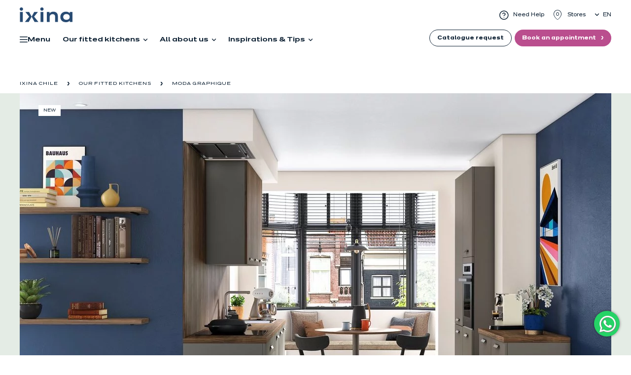

--- FILE ---
content_type: text/html; charset=utf-8
request_url: https://www.ixina.cl/en/moda-graphique/color/9308
body_size: 23742
content:
<!DOCTYPE html>
<html lang="en" dir="ltr">
<head><link rel="preload" type="font/woff2" as="font" href="/_assets/94178d7d8e8cf690ee3d73c038a6ef99/css/fonts/Dinamit-Regular.woff2" crossorigin="anonymous"><link rel="preload" type="font/woff2" as="font" href="/_assets/94178d7d8e8cf690ee3d73c038a6ef99/css/fonts/Dinamit-Medium.woff2" crossorigin="anonymous"><link rel="preload" type="font/woff2" as="font" href="/_assets/94178d7d8e8cf690ee3d73c038a6ef99/css/fonts/Dinamit-Bold.woff2" crossorigin="anonymous"><link rel="preload" type="font/woff2" as="font" href="/_assets/94178d7d8e8cf690ee3d73c038a6ef99/css/fonts/Dinamit-SemiBold.woff2" crossorigin="anonymous"><link rel="preload" type="font/woff2" as="font" href="/_assets/94178d7d8e8cf690ee3d73c038a6ef99/css/fonts/Lumios-Marker.woff2" crossorigin="anonymous"><link rel="preload" type="font/ttf" as="font" href="/_assets/94178d7d8e8cf690ee3d73c038a6ef99/css/fonts/icomoon.ttf" crossorigin="anonymous">

<meta charset="utf-8">
<!-- 
	This website is powered by TYPO3 - inspiring people to share!
	TYPO3 is a free open source Content Management Framework initially created by Kasper Skaarhoj and licensed under GNU/GPL.
	TYPO3 is copyright 1998-2026 of Kasper Skaarhoj. Extensions are copyright of their respective owners.
	Information and contribution at https://typo3.org/
-->



<title> Kitchen Model Moda Graphique </title>
<meta http-equiv="x-ua-compatible" content="ie=edge">
<meta name="generator" content="TYPO3 CMS">
<meta name="description" content="Warmer thanks to the imitation walnut wood, more stylish with the taupe grey fronts... the industrial style is more modern than ever! In this kitchen, materials meet and complement each other in a face-off that&#039;s as elegant as it is trendy. ">
<meta name="viewport" content="width=device-width, initial-scale=1.0, user-scalable=yes">
<meta name="twitter:card" content="summary">
<meta name="mobile-web-app-capable" content="yes">
<meta name="apple-mobile-web-app-capable" content="yes">
<meta name="apple-mobile-web-app-status-bar-style" content="black">
<meta name="format-detection" content="telephone=no">


<link rel="stylesheet" href="/typo3temp/assets/compressed/merged-691f6d766ebe79fc5c5464c50e87264c-2e2943bbaaa7a3f5e5f788f69caf3936.css?1765203552" media="all">
<style>
/*<![CDATA[*/
<!-- 
/*InlineDefaultCss*/
/* default styles for extension "tx_frontend" */
    .ce-align-left { text-align: left; }
    .ce-align-center { text-align: center; }
    .ce-align-right { text-align: right; }

    .ce-table td, .ce-table th { vertical-align: top; }

    .ce-textpic, .ce-image, .ce-nowrap .ce-bodytext, .ce-gallery, .ce-row, .ce-uploads li, .ce-uploads div { overflow: hidden; }

    .ce-left .ce-gallery, .ce-column { float: left; }
    .ce-center .ce-outer { position: relative; float: right; right: 50%; }
    .ce-center .ce-inner { position: relative; float: right; right: -50%; }
    .ce-right .ce-gallery { float: right; }

    .ce-gallery figure { display: table; margin: 0; }
    .ce-gallery figcaption { display: table-caption; caption-side: bottom; }
    .ce-gallery img { display: block; }
    .ce-gallery iframe { border-width: 0; }
    .ce-border img,
    .ce-border iframe {
        border: 2px solid #000000;
        padding: 0px;
    }

    .ce-intext.ce-right .ce-gallery, .ce-intext.ce-left .ce-gallery, .ce-above .ce-gallery {
        margin-bottom: 10px;
    }
    .ce-image .ce-gallery { margin-bottom: 0; }
    .ce-intext.ce-right .ce-gallery { margin-left: 10px; }
    .ce-intext.ce-left .ce-gallery { margin-right: 10px; }
    .ce-below .ce-gallery { margin-top: 10px; }

    .ce-column { margin-right: 10px; }
    .ce-column:last-child { margin-right: 0; }

    .ce-row { margin-bottom: 10px; }
    .ce-row:last-child { margin-bottom: 0; }

    .ce-above .ce-bodytext { clear: both; }

    .ce-intext.ce-left ol, .ce-intext.ce-left ul { padding-left: 40px; overflow: auto; }

    /* Headline */
    .ce-headline-left { text-align: left; }
    .ce-headline-center { text-align: center; }
    .ce-headline-right { text-align: right; }

    /* Uploads */
    .ce-uploads { margin: 0; padding: 0; }
    .ce-uploads li { list-style: none outside none; margin: 1em 0; }
    .ce-uploads img { float: left; padding-right: 1em; vertical-align: top; }
    .ce-uploads span { display: block; }

    /* Table */
    .ce-table { width: 100%; max-width: 100%; }
    .ce-table th, .ce-table td { padding: 0.5em 0.75em; vertical-align: top; }
    .ce-table thead th { border-bottom: 2px solid #dadada; }
    .ce-table th, .ce-table td { border-top: 1px solid #dadada; }
    .ce-table-striped tbody tr:nth-of-type(odd) { background-color: rgba(0,0,0,.05); }
    .ce-table-bordered th, .ce-table-bordered td { border: 1px solid #dadada; }

    /* Space */
    .frame-space-before-extra-small { margin-top: 1em; }
    .frame-space-before-small { margin-top: 2em; }
    .frame-space-before-medium { margin-top: 3em; }
    .frame-space-before-large { margin-top: 4em; }
    .frame-space-before-extra-large { margin-top: 5em; }
    .frame-space-after-extra-small { margin-bottom: 1em; }
    .frame-space-after-small { margin-bottom: 2em; }
    .frame-space-after-medium { margin-bottom: 3em; }
    .frame-space-after-large { margin-bottom: 4em; }
    .frame-space-after-extra-large { margin-bottom: 5em; }

    /* Frame */
    .frame-ruler-before:before { content: ''; display: block; border-top: 1px solid rgba(0,0,0,0.25); margin-bottom: 2em; }
    .frame-ruler-after:after { content: ''; display: block; border-bottom: 1px solid rgba(0,0,0,0.25); margin-top: 2em; }
    .frame-indent { margin-left: 15%; margin-right: 15%; }
    .frame-indent-left { margin-left: 33%; }
    .frame-indent-right { margin-right: 33%; }
/* default styles for extension "tx_kitchenlist" */
    textarea.f3-form-error {
        background-color:#FF9F9F;
        border: 1px #FF0000 solid;
    }

    input.f3-form-error {
        background-color:#FF9F9F;
        border: 1px #FF0000 solid;
    }

    .tx-kitchen-list table {
        border-collapse:separate;
        border-spacing:10px;
    }

    .tx-kitchen-list table th {
        font-weight:bold;
    }

    .tx-kitchen-list table td {
        vertical-align:top;
    }

    .typo3-messages .message-error {
        color:red;
    }

    .typo3-messages .message-ok {
        color:green;
    }

/*additionalTSFEInlineStyle*/
  .header .bloc-givre-bg img {
    visibility: visible;
  }
  @media (max-width: 991px) {
      .header.subMmenuPopin #main-navigation {
      transform: none;
    }
  }
-->
/*]]>*/
</style>





<meta name="p:domain_verify" content="e709267c831e354ea88454fbf5bec63b"/><link rel="apple-touch-icon" sizes="180x180" href="/fileadmin/Ixina/commun/favicons/apple-touch-icon.png"><link rel="icon" type="image/png" href="/fileadmin/Ixina/commun/favicons/favicon-32x32.png" sizes="32x32"><link rel="icon" type="image/png" href="/fileadmin/Ixina/commun/favicons/favicon-16x16.png" sizes="16x16"><link rel="shortcut icon" href="/fileadmin/Ixina/commun/favicons/favicon.ico"><link rel="mask-icon" href="/fileadmin/Ixina/commun/favicons/safari-pinned-tab.svg" color=""><meta name="msapplication-config" content="">    <meta name="msapplication-TileColor" content="">
    <meta name="theme-color" content="#FFFFFF">    <!-- Scripts -->
    <script>
        /*touchSupport*/
        touchSupport = (('ontouchstart' in window) || (navigator.MaxTouchPoints > 0) || (navigator.msMaxTouchPoints > 0));
        if (!touchSupport) {
            document.documentElement.className += " no-touch";
        }
        else{
            document.documentElement.className += " touch";
        }
        /*IE version*/
        var uA = window.navigator.userAgent;
        var msie = uA.indexOf('MSIE ');
        var trident = uA.indexOf('Trident/');
        var ie;
        function detectIE () {
            if (msie > 0) {
                /*IE 10 or older => return version number*/
                ie = 'ie' + parseInt(uA.substring(msie + 5, uA.indexOf('.', msie)), 10);
                return ie;
            }
            if (trident > 0) {
                /*IE 11 (or newer) => return version number*/
                var rv = uA.indexOf('rv:');
                ie = 'ie' + parseInt(uA.substring(rv + 3, uA.indexOf('.', rv)), 10);
                return ie;
            }
        return ie = 'nonIE';
        }
        detectIE();
        if (ie === 'nonIE') {
            document.documentElement.className += (' ' + ie);
        } else{
            document.documentElement.className += (' ' + (ie + ' ' + 'IE'));
        };

        var isIOS = false;
        function detectIOS() {
            var iDevices = [
                'iPad Simulator',
                'iPhone Simulator',
                'iPod Simulator',
                'iPad',
                'iPhone',
                'iPod'
            ];

            if (!!navigator.platform) {
                while(iDevices.length) {
                    if (navigator.platform === iDevices.pop()) {
                        isIOS = true;
                        /*In case if should be in DOM
                        for now can be omitted - no styles by default attached to this class name ' iOS'*/
                        document.documentElement.className += " iOS";
                    }
                }
            }
        }
        detectIOS();

        var isAndroid = false;
        var android = uA.indexOf('Android ');
        function detectAndroid() {
            if (android > 0) {
                isAndroid = true;
                /*In case if should be in DOM
                for now can be omitted - no styles by default attached to this class name ' android'*/
                document.documentElement.className += " android";
            }
        }
        detectAndroid();
    </script><link rel="manifest" href="/_assets/94178d7d8e8cf690ee3d73c038a6ef99/webmanifest/ixinacl/site.webmanifest"><link rel="alternate" hreflang="fr-FR" href="https://{$themes.configuration.siteDomain.fr}/nos-modeles-de-cuisines/moda-graphique" /><link rel="alternate" hreflang="fr-LU" href="https://{$themes.configuration.siteDomain.lu}/nos-modeles-de-cuisines/moda-graphique" />
    <script type="text/javascript">
        (function(i,s,o,g,r,a,m){i['GoogleAnalyticsObject']=r;i[r]=i[r]||function(){(i[r].q=i[r].q||[]).push(arguments)},i[r].l=1*new Date();a=s.createElement(o),m=s.getElementsByTagName(o)[0];a.async=1;a.src=g;m.parentNode.insertBefore(a,m)})(window,document,'script','//www.google-analytics.com/analytics.js','ga'); ga('create', 'G-S4RVKC9M3R', 'ixina.cl'); ga('send', 'pageview');
    </script>    <!-- Google Tag Manager -->
        <script>
            (function(w,d,s,l,i){w[l]=w[l]||[];w[l].push({'gtm.start':new Date().getTime(),event:'gtm.js'});var f=d.getElementsByTagName(s)[0],j=d.createElement(s),dl=l!='dataLayer'?'&l='+l:'';j.async=true;j.src='https://www.googletagmanager.com/gtm.js?id='+i+dl;j.setAttribute('class','optanon-category-C0001');f.parentNode.insertBefore(j,f);})(window,document,'script','dataLayer','GTM-5LVLNBG7');
        </script>
    <!-- End Google Tag Manager -->
<link rel="canonical" href="https://www.ixina.cl/en/moda-graphique"/>

<link rel="alternate" hreflang="fr-CL" href="https://www.ixina.cl/fr/nos-modeles-de-cuisines/moda-graphique"/>
<link rel="alternate" hreflang="es-CL" href="https://www.ixina.cl/moda-grafica"/>
<link rel="alternate" hreflang="en-CL" href="https://www.ixina.cl/en/moda-graphique"/>
<link rel="alternate" hreflang="x-default" href="https://www.ixina.cl/fr/nos-modeles-de-cuisines/moda-graphique"/>
<script type="application/ld+json" id="ext-schema-jsonld">{"@context":"https://schema.org/","@graph":[{"@type":"BreadcrumbList","itemListElement":[{"@type":"ListItem","item":{"@type":"WebPage","@id":"https://www.ixina.cl/en/all-our-models"},"name":"Our fitted kitchens","position":"1"},{"@type":"ListItem","item":{"@type":"WebPage","@id":"https://www.ixina.cl/en/moda-graphique"},"name":"Moda graphique","position":"2"}]},{"@type":"Product","brand":{"@type":"Brand","name":"Ixina"},"description":"Warmer thanks to the imitation walnut wood, more stylish with the taupe grey fronts... the industrial style is more modern than ever! In this kitchen, materials meet and complement each other in a face-off that's as elegant as it is trendy. ","image":["https://www.ixina.cl/fileadmin/_processed_/8/a/csm_CDE_119_MODA_GRIS_VOLCAN_Vue_01_Version_Web_a1fdebf789.jpg","https://www.ixina.cl/fileadmin/_processed_/8/a/csm_CDE_119_MODA_GRIS_VOLCAN_Vue_01_Version_Web_95c16e4721.jpg","https://www.ixina.cl/fileadmin/_processed_/8/a/csm_CDE_119_MODA_GRIS_VOLCAN_Vue_01_Version_Web_0c085e4fb8.jpg"],"name":"Kitchen Moda graphique","offers":{"@type":"AggregateOffer","highPrice":"6790","lowPrice":"3490","priceCurrency":"EUR","url":"https://www.ixina.cl/en/moda-graphique"}}]}</script>
</head>
<body id="page-41734" class="level-4 no-subpages layout-PageKitchen">

    <!-- Google Tag Manager (noscript) -->
    <noscript><iframe src="https://www.googletagmanager.com/ns.html?id=GTM-5LVLNBG7" height="0" width="0" style="display:none;visibility:hidden"></iframe></noscript>
    <!-- End Google Tag Manager (noscript) -->

<!-- theme_talan: Layouts/Default.html [begin] -->
<!--[if lte IE 9]>
	<p class="browsehappy">You are using an &lt;strong&gt;outdated&lt;/strong&gt; browser. <a href="http://browsehappy.com/">Please upgrade your browser to improve your experience.</a></p>
<![endif]-->
<div class="skip-links">
	<a href="#main-navigation" class="skip-links__item sr-only sr-only-focusable">
		Skip to main navigation
	</a>
	<a href="#main-content" class="skip-links__item sr-only sr-only-focusable">
		Skip to main content
	</a>
</div>


	
		

	


	




		<!-- theme_talan: Partials/Header/Header.html [begin] -->

		<header class="header">
			
			
			









			  

			<div class="header-top-wrp search-disabled">

				

					<div class="header-top">
						<div class="header-top__main-navigation-toggle-btn">
							<button type="button" class="main-navigation__toggle-btn js__main-navigation__toggle-btn" >
								<span>toggle menu</span>
							</button>
						</div>
						
						
							<div class="header-top__logo">
								<a href="/en/" class="header__logo-link" data-target-id="41734" data-gtm-label="" title="Home"><img src="/_assets/94178d7d8e8cf690ee3d73c038a6ef99/Images/logo.svg" width="117" height="32"  class="header__logo-img img-responsive"  alt="Ixina Chili" title="Home" ></a>
							</div>
							<div class="header-top__logo logo-sticky">
								<a href="/en/" data-target-id="41734" data-gtm-label="" title="Home"><img src="/_assets/94178d7d8e8cf690ee3d73c038a6ef99/Images/logo-blue.svg" width="107" height="30"  class="header__logo-img img-responsive"  alt="Ixina Chili" title="Home" ></a>
							</div>
						
						

						
                            <nav aria-label="Meta navigation">
                                <ul class="nav js__header-top_meta-nav">
                                    
                                    <nav aria-label="Meta navigation"><ul class="nav js__header-top_meta-nav">

    <li class="
    uid-42927
    point-1
    first  ">
        
                <a href="/en/customer-service"
                   class="link-visibility-0 link-style-0"
                   data-target-id="42927"
                   data-gtm-label=""
                   title=""
                >
                    
                        <span class="icons icon-question"></span>
                    
                    <span>Need Help</span>
                </a>
            
    </li>

    <li class="
    uid-41932
    point-2
      last">
        
                <a href="/en/find-ixina-german-kitchens-store"
                   class="link-visibility-0 link-style-0"
                   data-target-id="41932"
                   data-gtm-label=""
                   title=""
                >
                    
                        <span class="icons icon-poi"></span>
                    
                    <span>Stores</span>
                </a>
            
    </li>

</ul></nav>
                                </ul>
                            </nav>
						

						
							



    <div class="language-menu dropdown" data-ep-language-menu="">
        
            
							<span class="label-mobile">Language</span>
							<span class="caret"></span>
							<span id="language-menu-btn-desktop"
											role="button"
											aria-haspopup="true"
											class="language-menu-btn btn--style btn--white show-desktop"
											aria-expanded="false" >

								en
							</span>
							<span id="language-menu-btn-mobile"
											role="button"
											aria-haspopup="true"
											class="language-menu-btn btn--style btn--white show-tablet"
											aria-expanded="false" >

								English
							</span>
            
        
            
        
        <ul class="language-menu-dropdown dropdown-menu" aria-labelledby="language-menu-btn">
            
                
											<li>
												<a href="/en/moda-graphique"
													 title="English"
													 class="header-top__language-menu-box-item active"
													 data-target-id="7273d02722db89d2897579ab7e5c31315b0c6d40"
                                                     data-ep-language="en"
												>
													 English
												</a>
											</li>
                    
            
                
											<li>
												<a href="/moda-grafica"
													 title="Espagnol"
													 class="header-top__language-menu-box-item"
													 data-target-id="9d890113340864e66bf758d9aeab14a8dd13ec4a"
                                                     data-ep-language="es"
												>
													 Spanish
												</a>
											</li>
                    
            
        </ul>
    </div>



						

					</div>
				
			</div>


			<div id="block-mobile-header">
				<a href="#" class="burger_toggle-btn hidden-md hidden-lg" data-target-id="burger-menu">
					<span>Open menu</span>
				</a>
				
					<div class="header-top__logo">
						<a href="/en/" class="header__logo-link" data-target-id="41734" data-gtm-label="" title="Home"><img src="/_assets/94178d7d8e8cf690ee3d73c038a6ef99/Images/logo.svg" width="117" height="32"  class="header__logo-img img-responsive"  alt="Ixina Chili" title="Home" ></a>
					</div>
					<div class="header-top__logo logo-sticky">
						<a href="/en/" data-target-id="41734" data-gtm-label="" title="Home"><img src="/_assets/94178d7d8e8cf690ee3d73c038a6ef99/Images/logo-blue.svg" width="107" height="30"  class="header__logo-img img-responsive"  alt="Ixina Chili" title="Home" ></a>
					</div>
				
				<div class="mobile-header__list">
					<div class="mobile-header__list--element">
						<ul class="mobile-header__pictobutton__list">
							<li class="mobile-header__pictobutton__list-element">
								
										
									
								
									<a href="/en/find-ixina-german-kitchens-store" data-target-id="41932" title="Find a store" class="btn-header btn-store visible-xs-block visible-sm-block">
										<span class="icon icon-ixina-magasin"></span>
										<span>Find a store</span>
									</a>
								
							</li>
							<li class="mobile-header__pictobutton__list-element">
								
                                
                                        
                                        
                                    
							</li>
						</ul>
					</div>

					<div class="mobile-header__list--element">
                        
                                
                            
						
							<a data-target-id="40561" class="btn-header btn-appointement" title="Book an appointment" href="/en/appointment-request">
								<span class="icon icon-ixina-rdv"></span>
								<span>Book an appointment</span>
							</a>
						
					</div>
				</div>
			</div>

			<!-- theme_talan: Main menu [begin] -->

			

			<nav id="main-navigation" class="main-navigation js__main-navigation _dropdown-menu-with-columns js__dropdown-menu-with-columns">
				<div class="main-navigation__items-wrp js__navigation__items-wrp">

					<div class="main-navigation__logo logo-sticky">
						<span class="main-navigation__back"></span>
						<a href="/en/" data-target-id="40274" title="Home" class="header__logo-link">
							<img class="header__logo-img img-responsive show-desktop" title="Home" alt="Ixina Chili" loading="lazy" data-image-id="7aab30edcce952c0ccf7ad43e272326a0a56df77" src="/_assets/94178d7d8e8cf690ee3d73c038a6ef99/Images/logo-x.svg" width="34" height="24" />
							<img class="header__logo-img img-responsive show-tablet" title="Home" alt="Ixina Chili" loading="lazy" data-image-id="ed4b31d47aee76a0b8d13ab5461f15d14681dafe" src="/_assets/94178d7d8e8cf690ee3d73c038a6ef99/Images/logo-blue.svg" width="130" height="36" />
						</a>
						<span class="main-navigation__close"></span>
					</div>

					
					

                    
                    <div class="menu-main">
                        
                        


    
    <ul class="menu-main-l-desk js__main-navigation__items-list ">

        
            
                    









        
    

<li class="main-navigation__item js__main-navigation__item
           _sub
           
           uid-41087 point-1 first
">
    
            <a class="js__main-navigation-mobile" href="javascript:;"
               data-target-id="41087"
               data-gtm-label=""
            >
                <span>Menu</span>
            </a>
        

    
    
        
            


    
    <div class="main-navigation__sub-item-list second-navigation-level">
        <div class="nav-main__sub">
            <div class="container">
                
                <div class="col col1">
                    <div class="col-content">
                        

                            

                            
                                </div>
                                <div class="col-content">
                            

                        

                            
                                <ul class="main-navigation__sub-item-column-list">
                                    






        
                
            
    

    <li class="main-navigation__sub-item
               
               
               
               uid-42624 point-2 middle
    ">
        <a data-target-id="42624" data-gtm-label="" class="main-navigation__sub-item-link
                  
                  
                  
                  link-style-0
                  link-visibility-0
            " href="/en/all-our-models">
            Our kitchens
        </a>

        
        
    </li>



                                </ul>
                            

                            

                        

                            
                                <ul class="main-navigation__sub-item-column-list">
                                    






        
                
            
    

    <li class="main-navigation__sub-item
               
               
               
               uid-42631 point-3 middle
    ">
        <a data-target-id="42631" data-gtm-label="" class="main-navigation__sub-item-link
                  
                  
                  
                  link-style-0
                  link-visibility-0
            " href="/en/inspirations-and-advices">
            Your inspirations, our advice
        </a>

        
        
    </li>



                                </ul>
                            

                            

                        

                            

                            
                                </div>
                                <div class="col-content">
                            

                        

                            
                                <ul class="main-navigation__sub-item-column-list">
                                    






        
                
            
    

    <li class="main-navigation__sub-item
               _sub
               
               
               uid-41111 point-5 middle
    ">
        <a data-target-id="41111" data-gtm-label="" class="main-navigation__sub-item-link
                  
                  
                  
                  link-style-0
                  link-visibility-0
            " href="/en/customer-service">
            Need Help
        </a>

        
        
            
                <div class="main-navigation__sub-item-list third-navigation-level">
                    <div class="nav-main__sub">
                        <div class="container">
                            <div class="col col1">
                                <div class="row">
                                    <ul class="main-navigation__sub-item-column-list _sub">
                                        
                                            






        
    

    <li class="main-navigation__sub-item
               
               
               
               uid-41125 point-1 first
    ">
        <a data-target-id="41125" data-gtm-label="" class="main-navigation__sub-item-link
                  
                  
                  
                  link-style-0
                  link-visibility-0
            " href="/en/customer-service">
            Customer service
        </a>

        
        
    </li>



                                        
                                            






        
                
            
    

    <li class="main-navigation__sub-item
               
               
               
               uid-42634 point-2 middle
    ">
        <a data-target-id="42634" data-gtm-label="" class="main-navigation__sub-item-link
                  
                  
                  
                  link-style-0
                  link-visibility-0
            " href="/en/faq">
            FAQ
        </a>

        
        
    </li>



                                        
                                            






        
                
            
    

    <li class="main-navigation__sub-item
               
               
               
               uid-41114 point-3 last
    ">
        <a data-target-id="41114" data-gtm-label="" class="main-navigation__sub-item-link
                  
                  
                  
                  link-style-0
                  link-visibility-0
            " href="/en/find-ixina-german-kitchens-store">
            Find my store
        </a>

        
        
    </li>



                                        
                                    </ul>
                                </div>
                            </div>
                        </div>
                    </div>
                </div>
            
            
        
    </li>



                                </ul>
                            

                            

                        

                            

                            
                                </div>
                                <div class="col-content">
                            

                        
                    </div>
                </div>

                
                
                    <div class="col col2">
                        <div class="row">
                            
                                
<div id="c180516" class="frame frame-type-list   "><div class="product-card__col  push-promo push-promo--card   promo-empty"
		data-promo-name=""><div class="push-promo__wrapper"><div class="push-promo__img"></div><div class="push-promo__content"><svg class="push-promo__separator push-promo__separator--mobile" viewBox="0 0 122.21941 399"><path
									d="M 14.789641,0.5 122.01833,0.44729873 122.35108,399.18512 0.11236295,399.02701 117.91362,188.00181 Z" /></svg><svg class="push-promo__separator push-promo__separator--desktop"
								viewBox="0 0 134.28685 160.60208"><g transform="translate(283.34581,206.63437)"><path
										d="m -283.24392,-206.50208 74.70307,90.19827 -58.84969,70.139226 h 78.15211 l 40.02768,-70.619626 -50.1162,-89.71787 h -83.91697" /></g></svg><div><p class="push-promo__title"></p><div class="push-promo__description"></div></div><span class="push-promo__btn icon-next"></span></div></div></div></div>


                            
                        </div>
                    </div>
                
            </div>
        </div>
    </div>



        
    
</li>



                
        
            
                    









        
                
            
    

<li class="main-navigation__item js__main-navigation__item
           _sub
           
           uid-40966 point-2 middle
">
    
            <a class="js__main-navigation-mobile" href="javascript:;"
               data-target-id="40966"
               data-gtm-label=""
            >
                <span>Our fitted kitchens</span>
            </a>
        

    
    
        
            


    
    <div class="main-navigation__sub-item-list second-navigation-level">
        <div class="nav-main__sub">
            <div class="container">
                
                <div class="col col1">
                    <div class="col-content">
                        

                            

                            
                                </div>
                                <div class="col-content">
                            

                        

                            
                                <ul class="main-navigation__sub-item-column-list">
                                    






        
                
            
    

    <li class="main-navigation__sub-item
               _sub
               
               
               uid-41034 point-2 middle
    ">
        <a data-target-id="41034" data-gtm-label="" class="main-navigation__sub-item-link
                  
                  
                  
                  link-style-0
                  link-visibility-0
            " href="/en/all-our-models">
            Our kitchen designs
        </a>

        
        
            
                <div class="main-navigation__sub-item-list third-navigation-level">
                    <div class="nav-main__sub">
                        <div class="container">
                            <div class="col col1">
                                <div class="row">
                                    <ul class="main-navigation__sub-item-column-list _sub">
                                        
                                            






        
    

    <li class="main-navigation__sub-item
               
               
               
               uid-42653 point-1 first
    ">
        <a data-target-id="42653" data-gtm-label="" class="main-navigation__sub-item-link
                  
                  
                  
                  link-style-0
                  link-visibility-0
            " href="/en/moda-indus">
            Moda indus
        </a>

        
        
    </li>



                                        
                                            






        
                
            
    

    <li class="main-navigation__sub-item
               
               
               
               uid-41052 point-2 middle
    ">
        <a data-target-id="41052" data-gtm-label="" class="main-navigation__sub-item-link
                  
                  
                  
                  link-style-0
                  link-visibility-0
            " href="/en/clara-chic">
            Clara chic
        </a>

        
        
    </li>



                                        
                                            






        
                
            
    

    <li class="main-navigation__sub-item
               
               
               
               uid-42664 point-3 middle
    ">
        <a data-target-id="42664" data-gtm-label="" class="main-navigation__sub-item-link
                  
                  
                  
                  link-style-0
                  link-visibility-0
            " href="/en/dolce-chic-1">
            Dolce Chic
        </a>

        
        
    </li>



                                        
                                            






        
                
            
    

    <li class="main-navigation__sub-item
               
               
               
               uid-41038 point-4 last
    ">
        <a data-target-id="41038" data-gtm-label="" class="main-navigation__sub-item-link
                  
                  
                  
                  link-style-2
                  link-visibility-0
            " href="/en/all-our-models">
            All our models
        </a>

        
        
    </li>



                                        
                                    </ul>
                                </div>
                            </div>
                        </div>
                    </div>
                </div>
            
            
        
    </li>



                                </ul>
                            

                            

                        

                            

                            
                                </div>
                                <div class="col-content">
                            

                        

                            
                                <ul class="main-navigation__sub-item-column-list">
                                    






        
                
            
    

    <li class="main-navigation__sub-item
               _sub
               
               
               uid-42041 point-4 last
    ">
        <a data-target-id="42041" data-gtm-label="" class="main-navigation__sub-item-link
                  
                  
                  
                  link-style-0
                  link-visibility-0
            " href="/en/equipments">
            Our Kitchen Equipment
        </a>

        
        
            
                <div class="main-navigation__sub-item-list third-navigation-level">
                    <div class="nav-main__sub">
                        <div class="container">
                            <div class="col col1">
                                <div class="row">
                                    <ul class="main-navigation__sub-item-column-list _sub">
                                        
                                            






        
    

    <li class="main-navigation__sub-item
               
               
               
               uid-42281 point-1 first
    ">
        <a data-target-id="42281" data-gtm-label="" class="main-navigation__sub-item-link
                  
                  
                  
                  link-style-0
                  link-visibility-0
            " href="/en/our-kitchen-unit-options">
            Our kitchen unit options
        </a>

        
        
    </li>



                                        
                                            






        
                
            
    

    <li class="main-navigation__sub-item
               
               
               
               uid-42391 point-2 middle
    ">
        <a data-target-id="42391" data-gtm-label="" class="main-navigation__sub-item-link
                  
                  
                  
                  link-style-0
                  link-visibility-0
            " href="/en/our-kitchen-sanitaryware">
            Our kitchen sanitaryware
        </a>

        
        
    </li>



                                        
                                            






        
                
            
    

    <li class="main-navigation__sub-item
               
               
               
               uid-42442 point-3 last
    ">
        <a data-target-id="42442" data-gtm-label="" class="main-navigation__sub-item-link
                  
                  
                  
                  link-style-0
                  link-visibility-0
            " href="/en/kitchen-appliances">
            Our kitchen appliances
        </a>

        
        
    </li>



                                        
                                    </ul>
                                </div>
                            </div>
                        </div>
                    </div>
                </div>
            
            
        
    </li>



                                </ul>
                            

                            

                        
                    </div>
                </div>

                
                
                    <div class="col col2">
                        <div class="row">
                            
                                


        
    


<div id="c180150" class="frame frame-type-grid_Adv2ColumnGrid frame-type-gridelements_pi1    "><div class="row"><div class="col1   col-md-6    "><div class=" bloc-givre-bg  "><div id="c180149" class="frame frame-type-imageTextLink   "><!-- theme_talan: Templates/ContentElements/ImageTextLink.html [begin] --><div class="img-text-link__wrp"><div class="img-text-link _whole-area-link
                    "><div class="img-text-link__images"><picture><source srcset="/fileadmin/sites/multiple/Ixina-Refonte/commun/images/fond-push-simulateur-header.png" media="(min-width: 992px)" data-crop="default" /><source srcset="/fileadmin/sites/multiple/Ixina-Refonte/commun/images/fond-push-simulateur-header.png" media="(min-width: 768px)" data-crop="medium" /><source srcset="/fileadmin/sites/multiple/Ixina-Refonte/commun/images/fond-push-simulateur-header.png" media="(max-width: 767px)" data-crop="small" /><img data-caption="" class="image-embed-item" loading="lazy" data-image-id="3f3be2496a5f2957c5d8753cd1381383fcff0212" src="/fileadmin/sites/multiple/Ixina-Refonte/commun/images/fond-push-simulateur-header.png" width="320" height="278" alt="" /></picture></div><div class="img-text-link__content"><div class="img-text-link__caption"><p class="title-01-black title-small "><span class="line-1">My kitchen in </br> all its forms</span></p><p>Fronts, layouts, handles... it's up to you.</p><p>&nbsp;</p><a href="/en/all-our-models" data-gtm="none" data-target-id="41038" data-gtm-label="" title="Discover our models" class="img-text-link__link btn btn-default">
			Discover our models
		</a><span class="img-text-link__sham-link btn btn-default" aria-hidden="true">Discover our models</span></div></div></div></div><!-- theme_talan: Templates/ContentElements/ImageTextLink.html [end] --></div></div></div><div class="col2   col-md-6    "><div id="c180148" class="frame frame-type-imageTextLink   "><!-- theme_talan: Templates/ContentElements/ImageTextLink.html [begin] --><div class="img-text-link__wrp"><div class="img-text-link 
                    "><div class="img-text-link__images"><picture><source srcset="/fileadmin/Ixina/commun/images/fond-push-rdv-header.png" media="(min-width: 992px)" data-crop="default" /><source srcset="/fileadmin/Ixina/commun/images/fond-push-rdv-header.png" media="(min-width: 768px)" data-crop="medium" /><source srcset="/fileadmin/Ixina/commun/images/fond-push-rdv-header.png" media="(max-width: 767px)" data-crop="small" /><img data-caption="" class="image-embed-item" loading="lazy" data-image-id="864d381134c1060ae6249accb6528672d0fe2896" src="/fileadmin/Ixina/commun/images/fond-push-rdv-header.png" width="320" height="278" alt="" /></picture></div><div class="img-text-link__content"><div class="img-text-link__caption"><p class="title-01-black title-small "><span class="line-1">Book an appointment</span></p><p>Benefit from the expertise and tailor-made support of one of our advisers</p><p>&nbsp;</p><a href="/en/appointment-request" data-gtm="appointment" data-target-id="40561" data-gtm-label="" title="Book an appointment" class="img-text-link__link btn btn-default">
			Book an appointment
		</a></div></div></div></div><!-- theme_talan: Templates/ContentElements/ImageTextLink.html [end] --></div></div></div></div>


                            
                        </div>
                    </div>
                
            </div>
        </div>
    </div>



        
    
</li>



                
        
            
                    









        
                
            
    

<li class="main-navigation__item js__main-navigation__item
           _sub
           
           uid-40867 point-3 middle
">
    
            <a class="js__main-navigation-mobile" href="javascript:;"
               data-target-id="40867"
               data-gtm-label=""
            >
                <span>All about us</span>
            </a>
        

    
    
        
            


    
    <div class="main-navigation__sub-item-list second-navigation-level">
        <div class="nav-main__sub">
            <div class="container">
                
                <div class="col col1">
                    <div class="col-content">
                        

                            

                            
                                </div>
                                <div class="col-content">
                            

                        

                            
                                <ul class="main-navigation__sub-item-column-list">
                                    






        
                
            
    

    <li class="main-navigation__sub-item
               _sub
               
               
               uid-40918 point-2 middle
    ">
        <a data-target-id="40918" data-gtm-label="" class="main-navigation__sub-item-link
                  
                  
                  
                  link-style-0
                  link-visibility-0
            " href="/en/our-support">
            Our support
        </a>

        
        
            
                <div class="main-navigation__sub-item-list third-navigation-level">
                    <div class="nav-main__sub">
                        <div class="container">
                            <div class="col col1">
                                <div class="row">
                                    <ul class="main-navigation__sub-item-column-list _sub">
                                        
                                            






        
    

    <li class="main-navigation__sub-item
               
               
               
               uid-40954 point-1 first
    ">
        <a data-target-id="40954" data-gtm-label="" class="main-navigation__sub-item-link
                  
                  
                  
                  link-style-0
                  link-visibility-0
            " href="/en/your-project-step-by-step">
            Your project step by step
        </a>

        
        
    </li>



                                        
                                            






        
                
            
    

    <li class="main-navigation__sub-item
               
               
               
               uid-40928 point-2 last
    ">
        <a data-target-id="40928" data-gtm-label="" class="main-navigation__sub-item-link
                  
                  
                  
                  link-style-0
                  link-visibility-0
            " href="/en/our-pricing">
            Pricing
        </a>

        
        
    </li>



                                        
                                    </ul>
                                </div>
                            </div>
                        </div>
                    </div>
                </div>
            
            
        
    </li>



                                </ul>
                            

                            

                        

                            

                            
                                </div>
                                <div class="col-content">
                            

                        

                            
                                <ul class="main-navigation__sub-item-column-list">
                                    






        
                
            
    

    <li class="main-navigation__sub-item
               _sub
               
               
               uid-40884 point-4 middle
    ">
        <a data-target-id="40884" data-gtm-label="" class="main-navigation__sub-item-link
                  
                  
                  
                  link-style-0
                  link-visibility-0
            " href="/en/our-services">
            Our services
        </a>

        
        
            
                <div class="main-navigation__sub-item-list third-navigation-level">
                    <div class="nav-main__sub">
                        <div class="container">
                            <div class="col col1">
                                <div class="row">
                                    <ul class="main-navigation__sub-item-column-list _sub">
                                        
                                            






        
    

    <li class="main-navigation__sub-item
               
               
               
               uid-42685 point-1 first
    ">
        <a data-target-id="42685" data-gtm-label="" class="main-navigation__sub-item-link
                  
                  
                  
                  link-style-0
                  link-visibility-0
            " href="/en/our-services">
            Installation
        </a>

        
        
    </li>



                                        
                                            






        
                
            
    

    <li class="main-navigation__sub-item
               
               
               
               uid-40887 point-2 last
    ">
        <a data-target-id="40887" data-gtm-label="" class="main-navigation__sub-item-link
                  
                  
                  
                  link-style-0
                  link-visibility-0
            " href="/en/our-services">
            My delivery
        </a>

        
        
    </li>



                                        
                                    </ul>
                                </div>
                            </div>
                        </div>
                    </div>
                </div>
            
            
        
    </li>



                                </ul>
                            

                            

                        

                            
                                <ul class="main-navigation__sub-item-column-list">
                                    






        
                
            
    

    <li class="main-navigation__sub-item
               
               
               
               uid-42692 point-5 last
    ">
        <a data-target-id="42692" data-gtm-label="" class="main-navigation__sub-item-link
                  
                  
                  
                  link-style-0
                  link-visibility-0
            " href="/en/our-commitments">
            Our commitments
        </a>

        
        
    </li>



                                </ul>
                            

                            

                        
                    </div>
                </div>

                
                
                    <div class="col col2">
                        <div class="row">
                            
                                


        
    


<div id="c179853" class="frame frame-type-grid_Adv2ColumnGrid frame-type-gridelements_pi1    container"><div class="row"><div class="col1   col-md-6    "></div><div class="col2   col-md-6    "><div id="c179852" class="frame frame-type-textmedia   "><div class="ce-textpic ce-center ce-above"><div class="ce-gallery" data-ce-columns="1" data-ce-images="1"><div class="ce-outer"><div class="ce-inner"><div class="ce-row"><div class="ce-column"><figure class="image"><picture><source srcset="/fileadmin/sites/multiple/user_upload/Bloc-menu-tout-sur-nous-Store-Locator.jpg" media="(min-width: 992px)" data-crop="default" /><source srcset="/fileadmin/sites/multiple/user_upload/Bloc-menu-tout-sur-nous-Store-Locator.jpg" media="(min-width: 768px)" data-crop="medium" /><source srcset="/fileadmin/sites/multiple/user_upload/Bloc-menu-tout-sur-nous-Store-Locator.jpg" media="(max-width: 767px)" data-crop="small" /><img data-caption="" class="image-embed-item" loading="lazy" data-image-id="49e8fd4b821e77a74934fb40f641e973db5b19b5" src="/fileadmin/sites/multiple/user_upload/Bloc-menu-tout-sur-nous-Store-Locator.jpg" width="320" height="278" alt="" /></picture></figure></div></div></div></div></div><div class="ce-bodytext"><p class="text-center"><strong>Visit us</strong></p><p>&nbsp;</p><p class="text-center">Find your nearest store</p><p class="text-center"><a href="/en/find-ixina-german-kitchens-store" class="btn btn-default" data-target-id="41932">Search</a></p></div></div></div></div></div></div>


                            
                        </div>
                    </div>
                
            </div>
        </div>
    </div>



        
    
</li>



                
        
            
                    









        
                
            
    

<li class="main-navigation__item js__main-navigation__item
           _sub
           
           uid-40741 point-4 middle
">
    
            <a class="js__main-navigation-mobile" href="javascript:;"
               data-target-id="40741"
               data-gtm-label=""
            >
                <span>Inspirations &amp; Tips</span>
            </a>
        

    
    
        
            


    
    <div class="main-navigation__sub-item-list second-navigation-level">
        <div class="nav-main__sub">
            <div class="container">
                
                <div class="col col1">
                    <div class="col-content">
                        

                            

                            
                                </div>
                                <div class="col-content">
                            

                        

                            
                                <ul class="main-navigation__sub-item-column-list">
                                    






        
                
            
    

    <li class="main-navigation__sub-item
               _sub
               
               
               uid-40824 point-2 middle
    ">
        <a data-target-id="40824" data-gtm-label="" class="main-navigation__sub-item-link
                  
                  
                  
                  link-style-0
                  link-visibility-0
            " href="/en/ixina-community">
            ixina Community
        </a>

        
        
            
                <div class="main-navigation__sub-item-list third-navigation-level">
                    <div class="nav-main__sub">
                        <div class="container">
                            <div class="col col1">
                                <div class="row">
                                    <ul class="main-navigation__sub-item-column-list _sub">
                                        
                                            






        
    

    <li class="main-navigation__sub-item
               
               
               
               uid-42709 point-1 first
    ">
        <a data-target-id="42709" data-gtm-label="" class="main-navigation__sub-item-link
                  
                  
                  
                  link-style-0
                  link-visibility-0
            " href="/en/your-realisations-1">
            Your Realisations
        </a>

        
        
    </li>



                                        
                                    </ul>
                                </div>
                            </div>
                        </div>
                    </div>
                </div>
            
            
        
    </li>



                                </ul>
                            

                            

                        

                            

                            
                                </div>
                                <div class="col-content">
                            

                        

                            
                                <ul class="main-navigation__sub-item-column-list">
                                    






        
                
            
    

    <li class="main-navigation__sub-item
               _sub
               
               
               uid-42731 point-4 last
    ">
        <a data-target-id="42731" data-gtm-label="" class="main-navigation__sub-item-link
                  
                  
                  
                  link-style-0
                  link-visibility-0
            " href="/en/blog">
            Blog
        </a>

        
        
            
                <div class="main-navigation__sub-item-list third-navigation-level">
                    <div class="nav-main__sub">
                        <div class="container">
                            <div class="col col1">
                                <div class="row">
                                    <ul class="main-navigation__sub-item-column-list _sub">
                                        
                                            






        
    

    <li class="main-navigation__sub-item
               
               
               
               uid-42877 point-1 first
    ">
        <a data-target-id="42877" data-gtm-label="" class="main-navigation__sub-item-link
                  
                  
                  
                  link-style-2
                  link-visibility-0
            " href="/en/all-our-articles">
            Our articles
        </a>

        
        
    </li>



                                        
                                    </ul>
                                </div>
                            </div>
                        </div>
                    </div>
                </div>
            
            
        
    </li>



                                </ul>
                            

                            

                        
                    </div>
                </div>

                
                
                    <div class="col col2">
                        <div class="row">
                            
                                


        
    


<div id="c179553" class="frame frame-type-grid_Adv2ColumnGrid frame-type-gridelements_pi1    "><div class="row"><div class="col1   col-md-6    "><div id="c179552" class="frame frame-type-list   "><div class="card-article"><div class="img-wrap"></div><div class="info-block"><a href="/en/all-our-articles?tx_solr%5Bfilter%5D%5B0%5D=categoryHierarchy%3A%2F3350%2F3465%2F3357%2F3372%2F" data-target-id="42734" class="carousel-thematics-item__link-thematic">
								Cleaning / Storage
							</a><p class="carousel-cards-item__title">How can you properly maintain your kitchen?</p><a href="/en/blog/how-can-you-properly-maintain-your-kitchen" data-target-id="42844" class="sr-only btn-third">
						Reach the article
					</a></div></div></div></div><div class="col2   col-md-6    "><div id="c179551" class="frame frame-type-list   "><div class="card-article"><div class="img-wrap"><picture><source srcset="/fileadmin/_processed_/5/9/csm_Article-ixina-cuisine-mesure_0d8fd3dbef.jpg" media="(min-width: 992px)" data-crop="default"><source srcset="/fileadmin/_processed_/5/9/csm_Article-ixina-cuisine-mesure_0d8fd3dbef.jpg" media="(min-width: 768px)" data-crop="medium"><source srcset="/fileadmin/_processed_/5/9/csm_Article-ixina-cuisine-mesure_0d8fd3dbef.jpg" media="(max-width: 767px)" data-crop="small"><!--- Fallback --><img loading="lazy" data-image-id="b1f36414b7f38eb05b76357e542de5141589dc83" src="/fileadmin/_processed_/5/9/csm_Article-ixina-cuisine-mesure_0d8fd3dbef.jpg" width="320" height="188" alt="" /></picture></div><div class="info-block"><a href="/en/all-our-articles?tx_solr%5Bfilter%5D%5B0%5D=categoryHierarchy%3A%2F3350%2F3465%2F3360%2F3393%2F" data-target-id="42734" class="carousel-thematics-item__link-thematic">
								Layout / Ergonomics
							</a><p class="carousel-cards-item__title">How to measure your kitchen ?</p><a href="/en/blog/how-to-measure-your-kitchen" data-target-id="42852" class="sr-only btn-third">
						Reach the article
					</a></div></div></div></div></div></div>


                            
                        </div>
                    </div>
                
            </div>
        </div>
    </div>



        
    
</li>



                
        
            
                    
                
        
            
                    
                
        
            
                    
                
        

        
        
    </ul>

    
    <div class="menu-main-r-desk">
        <ul class="nav-main__second_list">
            

            
                

                
            
                

                
            
                

                
            
                

                
            
                
                    
                

                
            
                

                
                    









        
                
            
    

<li class="main-navigation__item js__main-navigation__item
           
           
           uid-40600 point-6 middle
">
    
            
                    
                            

                            <a data-target-id="40600" data-gtm-label="" class="main-navigation__item-link js__main-navigation__item-link
                                       link-style-0
                                       link-visibility-0
                                " href="/en/catalogue-request">
                                Catalogue request
                            </a>
                        
                
        

    
    
</li>



                
            
                

                
                    









        
                
            
    

<li class="main-navigation__item js__main-navigation__item
           
           
           uid-40561 point-7 last
">
    
            
                    
                            

                            <a data-target-id="40561" data-gtm-label="" class="main-navigation__item-link js__main-navigation__item-link
                                       link-style-0
                                       link-visibility-0
                                " href="/en/appointment-request">
                                Book an appointment
                            </a>
                        
                
        

    
    
</li>



                
            
        </ul>
    </div>





                        
                        <div class="menu-secondary">
                            <nav aria-label="Meta navigation">
                                <ul class="nav js__header-top_meta-nav">
                                    
                                    



    <li class="
        uid-69087
        nav-header__list--element
        point-1
        first
        
        
    ">

        
                

                <a href="/en/customer-service" data-target-id="69087" data-gtm-label="" class="link-visibility-0 link-style-0">
                    
                        <span class="icons icon-question"></span>
                    
                    <span>Need Help</span>
                </a>
            
    </li>

    <li class="
        uid-69098
        nav-header__list--element
        point-2
        
        
        last
    ">

        
                

                <a href="/en/find-ixina-german-kitchens-store-1" data-target-id="69098" data-gtm-label="" class="link-visibility-0 link-style-0">
                    
                        <span class="icons icon-poi"></span>
                    
                    <span>Stores</span>
                </a>
            
    </li>


                                </ul>
                            </nav>
                        </div>
                    </div>
				</div>

				
                <div class="dialog-template" data-modal-uid="id-40552" role="dialog" aria-modal="true"
                     aria-label="">
                    <div class="dialog-template-box">
                        <button class="dialog-template-close" aria-label="">
                            <span class="icons icon-close" aria-hidden="true"></span>
                            <span>Close</span>
                        </button>
                        <div class="dialog-template-content">
                            


        
    


<div id="c179220" class="frame frame-type-grid_Adv1ColumnGrid frame-type-gridelements_pi1    container"><a id="c179221"></a><div class="row"><div class="col1   col-md-12    "><div id="c179218" class="frame frame-type-textmedia   "><a id="c179219"></a><p class="title-01-black title-small "><span class="line-1">Our 3D tools</span></p><div class="ce-textpic ce-center ce-above"><div class="ce-bodytext"><p>Easily create your dream kitchen using our design tools.</p><p>&nbsp;</p></div></div></div></div></div></div>




        
    


<div class="   margin-bottom-30"><div id="c179205" class="frame frame-type-grid_Adv2ColumnGrid frame-type-gridelements_pi1    container"><a id="c179210"></a><div class="row"><div class="col1   col-md-6    "><div id="c179203" class="frame frame-type-textmedia   "><a id="c179208"></a><div class="ce-textpic ce-center ce-above"><div class="ce-gallery" data-ce-columns="1" data-ce-images="1"><div class="ce-outer"><div class="ce-inner"><div class="ce-row"><div class="ce-column"><figure class="image"><picture><source srcset="/fileadmin/user_upload/Pop-in-simulateur.png" media="(min-width: 992px)" data-crop="default" /><source srcset="/fileadmin/user_upload/Pop-in-simulateur.png" media="(min-width: 768px)" data-crop="medium" /><source srcset="/fileadmin/user_upload/Pop-in-simulateur.png" media="(max-width: 767px)" data-crop="small" /><img data-caption="" class="image-embed-item" loading="lazy" data-image-id="66814647ed5097dd6def8cb0a4601bdcd3b3686e" src="/fileadmin/user_upload/Pop-in-simulateur.png" width="100" height="100" alt="" /></picture></figure></div></div></div></div></div><div class="ce-bodytext"><p class="text-center"><strong>My kitchen in all its forms</strong></p><p>&nbsp;</p><p class="text-center">Use the online kitchen simulator to customise the fronts, handles, worktops and accessories on our model kitchens.</p></div></div></div><div id="c179204" class="frame frame-type-button   text-center"><a id="c179209"></a><!-- theme_talan: Templates/ContentElements/Button.html [begin] --><a href="https://www.ixina.fr/simulateur-web/" data-gtm="kitchen3d" data-gtm-label="" data-target-id="1bb684e122941d9d4226cb3aaa997ea9de97d4b2" class="btn btn-default">
			
			Starting my simulation
			</a><!-- theme_talan: Templates/ContentElements/Button.html [end] --></div></div><div class="col2   col-md-6    "><div id="c179201" class="frame frame-type-textmedia   "><a id="c179206"></a><div class="ce-textpic ce-center ce-above"><div class="ce-gallery" data-ce-columns="1" data-ce-images="1"><div class="ce-outer"><div class="ce-inner"><div class="ce-row"><div class="ce-column"><figure class="image"><picture><source srcset="/fileadmin/sites/multiple/user_upload/Pop-in-outil-3D.png" media="(min-width: 992px)" data-crop="default" /><source srcset="/fileadmin/sites/multiple/user_upload/Pop-in-outil-3D.png" media="(min-width: 768px)" data-crop="medium" /><source srcset="/fileadmin/sites/multiple/user_upload/Pop-in-outil-3D.png" media="(max-width: 767px)" data-crop="small" /><img data-caption="" class="image-embed-item" loading="lazy" data-image-id="117173184c8e8ddef8b491c57884d60a4fd105e1" src="/fileadmin/sites/multiple/user_upload/Pop-in-outil-3D.png" width="100" height="100" alt="" /></picture></figure></div></div></div></div></div><div class="ce-bodytext"><p class="text-center"><strong>Designing my future kitchen</strong></p><p>&nbsp;</p><p class="text-center">Use the 3D tool to desing the kitchen of your dreams by entering the dimensions of your room, the layout and the style that suits you.</p></div></div></div><div id="c179202" class="frame frame-type-button   text-center"><a id="c179207"></a><!-- theme_talan: Templates/ContentElements/Button.html [begin] --><a href="https://modelisation-cuisine-3D.ixina.fr" target="_blank" data-gtm="kitchen3d" data-gtm-label="" data-target-id="d3a680b39b34f6b147dabe3c07fd1d3f7ebb0e48" rel="noreferrer" class="btn btn-default">
			
			Designing my kitchen
			</a><!-- theme_talan: Templates/ContentElements/Button.html [end] --></div></div></div></div></div>


                        </div>
                    </div>
                </div>

                
                <div class="dialog-template" data-modal-uid="id-40558" role="dialog" aria-modal="true"
                     aria-label="">
                    <div class="dialog-template-box">
                        <button class="dialog-template-close" aria-label="">
                            <span class="icons icon-close" aria-hidden="true"></span>
                            <span>Close</span>
                        </button>
                        <div class="dialog-template-content">
                            


        
    


<div id="c179262" class="frame frame-type-grid_Adv1ColumnGrid frame-type-gridelements_pi1    container"><a id="c179263"></a><div class="row"><div class="col1   col-md-12    "><div id="c179260" class="frame frame-type-textmedia   "><a id="c179261"></a><p class="title-01-black title-small ce-headline-center"><span class="line-1">Book an appointment</span></p><div class="ce-textpic ce-center ce-above"><div class="ce-bodytext"><p class="text-center">In shop or directly online in our personal area to create the kitchen of your dream!</p><p>&nbsp;</p></div></div></div></div></div></div>




        
    


<div class="   margin-bottom-30"><div id="c179251" class="frame frame-type-grid_Adv2ColumnGrid frame-type-gridelements_pi1    container"><a id="c179252"></a><div class="row"><div class="col1   col-md-6    "><div id="c179245" class="frame frame-type-textmedia   "><a id="c179246"></a><div class="ce-textpic ce-center ce-above"><div class="ce-gallery" data-ce-columns="1" data-ce-images="1"><div class="ce-outer"><div class="ce-inner"><div class="ce-row"><div class="ce-column"><figure class="image"><picture><source srcset="/fileadmin/user_upload/Pop-in-rdv-Rappel.png" media="(min-width: 992px)" data-crop="default" /><source srcset="/fileadmin/user_upload/Pop-in-rdv-Rappel.png" media="(min-width: 768px)" data-crop="medium" /><source srcset="/fileadmin/user_upload/Pop-in-rdv-Rappel.png" media="(max-width: 767px)" data-crop="small" /><img data-caption="" class="image-embed-item" loading="lazy" data-image-id="20994d746be76d16684abc0f5be4acc8e38b3a92" src="/fileadmin/_processed_/f/a/csm_Pop-in-rdv-Rappel_474020de63.png" width="135" height="135" alt="" /></picture></figure></div></div></div></div></div><div class="ce-bodytext"><p class="text-center"><strong>I would like to be called back</strong><br><strong>to schedule</strong><br><strong>my appointment</strong></p><ul><li class="text-center">Recalled within 24 to 48 working hours</li><li class="text-center">A dedicated support</li></ul></div></div></div><div id="c179243" class="frame frame-type-button   text-center"><a id="c179244"></a><!-- theme_talan: Templates/ContentElements/Button.html [begin] --><a href="/en/appointment-request" data-gtm="kitchen3d" data-gtm-label="" data-target-id="40561" class="btn btn-default">
			
			Fix my appointment
			</a><!-- theme_talan: Templates/ContentElements/Button.html [end] --></div></div><div class="col2   col-md-6    "><div id="c179249" class="frame frame-type-textmedia   "><a id="c179250"></a><div class="ce-textpic ce-center ce-above"><div class="ce-gallery" data-ce-columns="1" data-ce-images="1"><div class="ce-outer"><div class="ce-inner"><div class="ce-row"><div class="ce-column"><figure class="image"><picture><source srcset="/fileadmin/user_upload/Pop-in-rdv-Espace-Perso.png" media="(min-width: 992px)" data-crop="default" /><source srcset="/fileadmin/user_upload/Pop-in-rdv-Espace-Perso.png" media="(min-width: 768px)" data-crop="medium" /><source srcset="/fileadmin/user_upload/Pop-in-rdv-Espace-Perso.png" media="(max-width: 767px)" data-crop="small" /><img data-caption="" class="image-embed-item" loading="lazy" data-image-id="81774a090d798b043e0a4145cf1265d836e733a2" src="/fileadmin/_processed_/9/b/csm_Pop-in-rdv-Espace-Perso_0eca1c13c1.png" width="135" height="135" alt="" /></picture></figure></div></div></div></div></div><div class="ce-bodytext"><p class="text-center"><strong>I would like to see the catalogue </strong></p><p class="text-center"><strong>before to make an appointment!</strong></p></div></div></div><div id="c179247" class="frame frame-type-button   text-center"><a id="c179248"></a><!-- theme_talan: Templates/ContentElements/Button.html [begin] --><a href="/en/catalogue-request" data-gtm="kitchen3d" data-gtm-label="" data-target-id="40600" class="btn btn-default">
			
			Discover the catalogue
			</a><!-- theme_talan: Templates/ContentElements/Button.html [end] --></div></div></div></div></div>


                        </div>
                    </div>
                </div>

                
                <div class="dialog-template" data-modal-uid="id-40555" role="dialog" aria-modal="true"
                     aria-label="">
                    <div class="dialog-template-box">
                        <button class="dialog-template-close" aria-label="">
                            <span class="icons icon-close" aria-hidden="true"></span>
                            <span>Close</span>
                        </button>
                        <div class="dialog-template-content">
                            
                        </div>
                    </div>
                </div>

				<ul class="mobile-bottom-link">
					
					
						<a href="/en/faq" data-target-id="42634">
							Frequently asked questions
						</a>
					
				</ul>

                <div class="bottom-mobile">
                    
                        



    <div class="language-menu dropdown" data-ep-language-menu="">
        
            
							<span class="label-mobile">Language</span>
							<span class="caret"></span>
							<span id="language-menu-btn-desktop"
											role="button"
											aria-haspopup="true"
											class="language-menu-btn btn--style btn--white show-desktop"
											aria-expanded="false" >

								en
							</span>
							<span id="language-menu-btn-mobile"
											role="button"
											aria-haspopup="true"
											class="language-menu-btn btn--style btn--white show-tablet"
											aria-expanded="false" >

								English
							</span>
            
        
            
        
        <ul class="language-menu-dropdown dropdown-menu" aria-labelledby="language-menu-btn">
            
                
											<li>
												<a href="/en/moda-graphique"
													 title="English"
													 class="header-top__language-menu-box-item active"
													 data-target-id="7273d02722db89d2897579ab7e5c31315b0c6d40"
                                                     data-ep-language="en"
												>
													 English
												</a>
											</li>
                    
            
                
											<li>
												<a href="/moda-grafica"
													 title="Espagnol"
													 class="header-top__language-menu-box-item"
													 data-target-id="9d890113340864e66bf758d9aeab14a8dd13ec4a"
                                                     data-ep-language="es"
												>
													 Spanish
												</a>
											</li>
                    
            
        </ul>
    </div>



                    
                </div>

            </nav>

			<!-- theme_talan: Main menu [end] -->

		</header>
        
		<!-- theme_talan: Partials/Header/Header.html [end] -->
	



		
        
            
            

						
							
							
						

            
        
    

		
		
	<!-- theme_talan: Partials/Content/Breadcrumbs.html [begin] -->
	
		

		<nav aria-label="Breadcrumb navigation" class="breadcrumbsnav"><span class="sr-only">You are here</span><div class="container"><ul class="breadcrumbsnav__list"><li class="breadcrumbsnav__list--element"><a href="/en/" class="breadcrumbs__list-link"><span class="breadcrumbs__list-item-label">ixina Chile</span></a></li><li class="breadcrumbsnav__list--element"><a href="/en/all-our-models" class="breadcrumbs__list-link"><span class="breadcrumbs__list-item-label">Our fitted kitchens</span></a></li><li class="breadcrumbsnav__list--element _active"><span class="breadcrumbs__list-item-label">Moda graphique</span></li></ul></div></nav>

		
	

	<!-- theme_talan: Partials/Content/Breadcrumbs.html [end] -->
	

		
		
		

		





		

		<div class="kitchen-header">
			<div class="container">
				<div class="kitchen-header__img">
					<div class="kitchen-header__img-headline modal-360-only">
                        
                        

                        
							<span class="kitchen-header__tag">
								NEW
							</span>
						
						
					</div>

					<div class="carousel-kitchen-header">
						<div class="swiper-container">
							<div class="swiper-wrapper">
								
									<div class="kitchen-header__img-item conf--img swiper-slide">
										
                                                




                                                <picture>
                                                    <source srcset="/fileadmin/_processed_/8/a/csm_CDE_119_MODA_GRIS_VOLCAN_Vue_01_Version_Web_581128bea1.jpg" media="(min-width: 992px)" data-crop="default">
                                                    <source srcset="/fileadmin/_processed_/8/a/csm_CDE_119_MODA_GRIS_VOLCAN_Vue_01_Version_Web_22d09f9334.jpg" media="(min-width: 768px)" data-crop="medium">
                                                    <source srcset="/fileadmin/_processed_/8/a/csm_CDE_119_MODA_GRIS_VOLCAN_Vue_01_Version_Web_0d346c022a.jpg" media="(max-width: 767px)" data-crop="small">
                                                    <!--- Fallback -->
                                                    <img data-color="9312" alt="Moda graphique" data-image-id="44f5d52272e4386db6c4b35207248137ce453441" src="/fileadmin/_processed_/8/a/csm_CDE_119_MODA_GRIS_VOLCAN_Vue_01_Version_Web_581128bea1.jpg" width="1200" height="848" />
                                                </picture>
                                            
									</div>
								
									<div class="kitchen-header__img-item conf--img swiper-slide">
										
                                                




                                                <picture>
                                                    <source srcset="/fileadmin/_processed_/e/0/csm_3DFORDECO-NL0845150908--CDE132_Moda_Gris_Volcan_Beton_noir__1__015f306855.jpg" media="(min-width: 992px)" data-crop="default">
                                                    <source srcset="/fileadmin/_processed_/e/0/csm_3DFORDECO-NL0845150908--CDE132_Moda_Gris_Volcan_Beton_noir__1__1374c55c89.jpg" media="(min-width: 768px)" data-crop="medium">
                                                    <source srcset="/fileadmin/_processed_/3/b/csm_3DFORDECO-NL0845150908--CDE132_Moda_Gris_Volcan_Beton_noir__1__bb21b2d6a3.jpg" media="(max-width: 767px)" data-crop="small">
                                                    <!--- Fallback -->
                                                    <img data-color="9772" alt="Moda graphique" loading="lazy" data-image-id="2f232ba35f4c12b28eb8790b60d8deaf52e0700e" src="/fileadmin/_processed_/e/0/csm_3DFORDECO-NL0845150908--CDE132_Moda_Gris_Volcan_Beton_noir__1__015f306855.jpg" width="1200" height="848" />
                                                </picture>
                                            
									</div>
								
									<div class="kitchen-header__img-item conf--img swiper-slide">
										
                                                




                                                <picture>
                                                    <source srcset="/fileadmin/_processed_/1/1/csm_3DFORDECO-NL1459010058--CDE132_Moda_Gris_Volcan_427_Blanc_Alpin_0cf63c7631.jpg" media="(min-width: 992px)" data-crop="default">
                                                    <source srcset="/fileadmin/_processed_/1/1/csm_3DFORDECO-NL1459010058--CDE132_Moda_Gris_Volcan_427_Blanc_Alpin_de9a6a6520.jpg" media="(min-width: 768px)" data-crop="medium">
                                                    <source srcset="/fileadmin/_processed_/1/1/csm_3DFORDECO-NL1459010058--CDE132_Moda_Gris_Volcan_427_Blanc_Alpin_b5fc405046.jpg" media="(max-width: 767px)" data-crop="small">
                                                    <!--- Fallback -->
                                                    <img data-color="9292" alt="Moda graphique" loading="lazy" data-image-id="95f09b2098ab0d778fafecafcd2cb79c9297c65d" src="/fileadmin/_processed_/1/1/csm_3DFORDECO-NL1459010058--CDE132_Moda_Gris_Volcan_427_Blanc_Alpin_0cf63c7631.jpg" width="1200" height="848" />
                                                </picture>
                                            
									</div>
								
									<div class="kitchen-header__img-item conf--img swiper-slide">
										
                                                




                                                <picture>
                                                    <source srcset="/fileadmin/_processed_/b/0/csm_3DFORDECO-NL1136230789--CDE_132_MODA_Gris_Volcan_418_Magnolia__1__9316359091.jpg" media="(min-width: 992px)" data-crop="default">
                                                    <source srcset="/fileadmin/_processed_/b/0/csm_3DFORDECO-NL1136230789--CDE_132_MODA_Gris_Volcan_418_Magnolia__1__86d698805b.jpg" media="(min-width: 768px)" data-crop="medium">
                                                    <source srcset="/fileadmin/_processed_/b/0/csm_3DFORDECO-NL1136230789--CDE_132_MODA_Gris_Volcan_418_Magnolia__1__3d49c2ed4c.jpg" media="(max-width: 767px)" data-crop="small">
                                                    <!--- Fallback -->
                                                    <img data-color="9304" alt="Moda graphique" loading="lazy" data-image-id="7e24200d3835ab54f75c1dff60451b056334056c" src="/fileadmin/_processed_/b/0/csm_3DFORDECO-NL1136230789--CDE_132_MODA_Gris_Volcan_418_Magnolia__1__9316359091.jpg" width="1200" height="848" />
                                                </picture>
                                            
									</div>
								
									<div class="kitchen-header__img-item conf--img swiper-slide">
										
                                                




                                                <picture>
                                                    <source srcset="/fileadmin/_processed_/3/3/csm_3DFORDECO-NL1439110096--CDE132_Moda_Gris_Volcan_GRIS_SOIE_bf60cba308.jpg" media="(min-width: 992px)" data-crop="default">
                                                    <source srcset="/fileadmin/_processed_/3/3/csm_3DFORDECO-NL1439110096--CDE132_Moda_Gris_Volcan_GRIS_SOIE_14c50b1831.jpg" media="(min-width: 768px)" data-crop="medium">
                                                    <source srcset="/fileadmin/_processed_/3/3/csm_3DFORDECO-NL1439110096--CDE132_Moda_Gris_Volcan_GRIS_SOIE_740cf545f0.jpg" media="(max-width: 767px)" data-crop="small">
                                                    <!--- Fallback -->
                                                    <img data-color="9300" alt="Moda graphique" loading="lazy" data-image-id="7460abfbb6f604d791edc1d120c50d844d53d9a1" src="/fileadmin/_processed_/3/3/csm_3DFORDECO-NL1439110096--CDE132_Moda_Gris_Volcan_GRIS_SOIE_bf60cba308.jpg" width="1200" height="848" />
                                                </picture>
                                            
									</div>
								
									<div class="kitchen-header__img-item conf--img swiper-slide">
										
                                                




                                                <picture>
                                                    <source srcset="/fileadmin/_processed_/3/2/csm_3DFORDECO-NL1506520054--CDE132_Moda_Gris_Volcan_416_Blanc__1__4529886afe.jpg" media="(min-width: 992px)" data-crop="default">
                                                    <source srcset="/fileadmin/_processed_/3/2/csm_3DFORDECO-NL1506520054--CDE132_Moda_Gris_Volcan_416_Blanc__1__32a554fed4.jpg" media="(min-width: 768px)" data-crop="medium">
                                                    <source srcset="/fileadmin/_processed_/3/2/csm_3DFORDECO-NL1506520054--CDE132_Moda_Gris_Volcan_416_Blanc__1__8dbc1abf74.jpg" media="(max-width: 767px)" data-crop="small">
                                                    <!--- Fallback -->
                                                    <img data-color="9296" alt="Moda graphique" loading="lazy" data-image-id="e62f9fcf0838d9c0fc9bfd24f939c975d1283064" src="/fileadmin/_processed_/3/2/csm_3DFORDECO-NL1506520054--CDE132_Moda_Gris_Volcan_416_Blanc__1__4529886afe.jpg" width="1200" height="848" />
                                                </picture>
                                            
									</div>
								
									<div class="kitchen-header__img-item conf--img swiper-slide">
										
                                                




                                                <picture>
                                                    <source srcset="/fileadmin/_processed_/0/0/csm_3DFORDECO-NL1245080321--CDE_132_MODA_Gris_Volcan__415_cocoon_soft_sable_fin_0d4c75076f.jpg" media="(min-width: 992px)" data-crop="default">
                                                    <source srcset="/fileadmin/_processed_/0/0/csm_3DFORDECO-NL1245080321--CDE_132_MODA_Gris_Volcan__415_cocoon_soft_sable_fin_eb5c3bf6d0.jpg" media="(min-width: 768px)" data-crop="medium">
                                                    <source srcset="/fileadmin/_processed_/0/0/csm_3DFORDECO-NL1245080321--CDE_132_MODA_Gris_Volcan__415_cocoon_soft_sable_fin_f1805ec86d.jpg" media="(max-width: 767px)" data-crop="small">
                                                    <!--- Fallback -->
                                                    <img data-color="9308" alt="Moda graphique" loading="lazy" data-image-id="66826110923d2e0480720ff23a8002a499ce5951" src="/fileadmin/_processed_/0/0/csm_3DFORDECO-NL1245080321--CDE_132_MODA_Gris_Volcan__415_cocoon_soft_sable_fin_0d4c75076f.jpg" width="1200" height="848" />
                                                </picture>
                                            
									</div>
								
									<div class="kitchen-header__img-item conf--img swiper-slide">
										
                                                




                                                <picture>
                                                    <source srcset="/fileadmin/_processed_/c/d/csm_3DFORDECO-NL1423160862--CDE_132_Moda_gris_volcan_Gris_Taupe___1__1699d211db.jpg" media="(min-width: 992px)" data-crop="default">
                                                    <source srcset="/fileadmin/_processed_/c/d/csm_3DFORDECO-NL1423160862--CDE_132_Moda_gris_volcan_Gris_Taupe___1__e07fb36332.jpg" media="(min-width: 768px)" data-crop="medium">
                                                    <source srcset="/fileadmin/_processed_/1/c/csm_3DFORDECO-NL1423160862--CDE_132_Moda_gris_volcan_Gris_Taupe___1__9a144e3ea7.jpg" media="(max-width: 767px)" data-crop="small">
                                                    <!--- Fallback -->
                                                    <img data-color="9776" alt="Moda graphique" loading="lazy" data-image-id="c8cda814b75408d59fa1bd5042bba4431de41950" src="/fileadmin/_processed_/c/d/csm_3DFORDECO-NL1423160862--CDE_132_Moda_gris_volcan_Gris_Taupe___1__1699d211db.jpg" width="1200" height="848" />
                                                </picture>
                                            
									</div>
								
							</div>
						</div>
					</div>
				</div>
				
				<div class="kitchen-header__colors">
					<p class="kitchen-header__colors-number">
						
								8 colors available
							
					</p>
					<div class="kitchen-header__colors-slider">
						<div class="swiper-button swiper-button-prev"><span class="sr-only">Previous</span><i class="icon-next"></i></div>
						<div class="swiper-container">
							<div class="swiper-wrapper">
								
									<div class="kitchen-header__colors-item swiper-slide light-color">
										
                                                <button class="conf--color"
                                                        type="button"
                                                        data-color="9312"
                                                        style="background-color: #595651;"
                                                >
                                                    
                                                </button>
                                            
										<div class="color-tooltip"><p class="color-tooltiptext"><span>Volcano grey</span></p></div>
									</div>
								
									<div class="kitchen-header__colors-item swiper-slide dark-color">
										
                                                <button class="conf--color"
                                                        type="button"
                                                        data-color="9772"
                                                        style="background-color: ;"
                                                >
                                                    
                                                        <img alt="Black Concrete" loading="lazy" data-image-id="599878d4232e8238ccd5137939fffa87ade70367" src="/fileadmin/_processed_/f/7/csm_F463__Beton_noir_af4a1f9b2b.jpg" width="24" height="24" />
                                                    
                                                </button>
                                            
										<div class="color-tooltip"><p class="color-tooltiptext"><span>Black Concrete</span></p></div>
									</div>
								
									<div class="kitchen-header__colors-item swiper-slide light-color">
										
                                                <button class="conf--color"
                                                        type="button"
                                                        data-color="9292"
                                                        style="background-color: #F8F4EB;"
                                                >
                                                    
                                                </button>
                                            
										<div class="color-tooltip"><p class="color-tooltiptext"><span>Alpine white</span></p></div>
									</div>
								
									<div class="kitchen-header__colors-item swiper-slide light-color">
										
                                                <button class="conf--color"
                                                        type="button"
                                                        data-color="9304"
                                                        style="background-color: #FAF1DA;"
                                                >
                                                    
                                                </button>
                                            
										<div class="color-tooltip"><p class="color-tooltiptext"><span>Magnolia</span></p></div>
									</div>
								
									<div class="kitchen-header__colors-item swiper-slide light-color">
										
                                                <button class="conf--color"
                                                        type="button"
                                                        data-color="9300"
                                                        style="background-color: #D7CBC0;"
                                                >
                                                    
                                                </button>
                                            
										<div class="color-tooltip"><p class="color-tooltiptext"><span>Silk grey</span></p></div>
									</div>
								
									<div class="kitchen-header__colors-item swiper-slide light-color">
										
                                                <button class="conf--color"
                                                        type="button"
                                                        data-color="9296"
                                                        style="background-color: #F9F6ED;"
                                                >
                                                    
                                                </button>
                                            
										<div class="color-tooltip"><p class="color-tooltiptext"><span>White</span></p></div>
									</div>
								
									<div class="kitchen-header__colors-item swiper-slide light-color">
										
                                                <button class="conf--color"
                                                        type="button"
                                                        data-color="9308"
                                                        style="background-color: #D4C3B3;"
                                                >
                                                    
                                                </button>
                                            
										<div class="color-tooltip"><p class="color-tooltiptext"><span>Sable fin</span></p></div>
									</div>
								
									<div class="kitchen-header__colors-item swiper-slide dark-color">
										
                                                <button class="conf--color"
                                                        type="button"
                                                        data-color="9776"
                                                        style="background-color: ;"
                                                >
                                                    
                                                        <img alt="Taupe Grey" loading="lazy" data-image-id="f0559c7cf4e0a0c6128b56bc223985ebbaf7fb0a" src="/fileadmin/_processed_/6/3/csm_F461__Gris_Taupe_e2831a789e.jpg" width="24" height="24" />
                                                    
                                                </button>
                                            
										<div class="color-tooltip"><p class="color-tooltiptext"><span>Taupe Grey</span></p></div>
									</div>
								
							</div>
						</div>
						<div class="swiper-button swiper-button-next"><span class="sr-only">Next</span><i class="icon-next"></i></div>
					</div>
				</div>
				<div class="kitchen-header__infos">
					<h1 class="kitchen-header__title "><div class="kitchen-header__title-wrapper"><span>Moda graphique</span></div></h1>
					
						
							<p class="kitchen-header__config">U-shaped layout</p>
						
					

                    
                            
                                    
                                
                        

					<div class="kitchen-header__price-wrapper wrapper-price-kitchen budget">
                        
                                
                                        
	

                                    
                            
						<div class="kitchen-card__tooltip-wrapper">
							
									<a href="/en/our-pricing" class="kitchen-card__tooltip-btn">
										<span class="sr-only">Learn more</span>
									</a>
								
							<div class="kitchen-card__tooltip">
								Show price details
							</div>
						</div>
						
						
					</div>
					<div class="kitchen-header__wrapper-garanties">
						
							<div>
								<img loading="lazy" data-image-id="79cabdbcdca54c516f14340f47b54a834522739b" src="/_assets/94178d7d8e8cf690ee3d73c038a6ef99/Images/kitchen/guarantees/picto-garantie-1_en.png" width="80" height="50" alt="" />
							</div>
						
						
					</div>
					
				</div>
				<div class="kitchen-header__popin" style="display: none;">
					<div class="kitchen-header__popin-container">
						<span class="kitchen-header__popin-close">Close</span>
						
					</div>
				</div>
			</div>
		</div>

		<div class="truncated-bodytext align-left"
				 data-link-label="Read more"
				 data-link-label2="Read less"
		>
			<div class="container">
				<!--TYPO3SEARCH_begin-->
<div id="c181999" class="frame frame-type-textmedia   "><h2 class="h2-00-black title-small ce-headline-left"><span class="line-1">A kitchen full of character</span></h2><div class="ce-textpic ce-center ce-above"><div class="ce-bodytext"><p>Warmer thanks to the imitation walnut wood, more stylish with the taupe grey fronts... the industrial style is more modern than ever! In this kitchen, materials meet and complement each other in a face-off that's as elegant as it is trendy.</p><p>&nbsp;</p></div></div></div>

<!--TYPO3SEARCH_end-->
			</div>
		</div>

		<div class="carousel-kitchen">
			<div class="container">
				<!--TYPO3SEARCH_begin-->
<div id="c182002" class="frame frame-type-textmedia   "><p class="title-01-black burst-black-right ce-headline-left"><span class="line-1">A single model, many<b>possibilities</b></span></p><div class="ce-textpic ce-center ce-above"></div></div>

<!--TYPO3SEARCH_end-->
				<div class="swiper-container">
					<div class="carousel-kitchen-slider swiper-wrapper">
						
							<div class="carousel-kitchen-item swiper-slide">
								
									




								
								<div class="img-wrap">
									
										<picture>
											<source srcset="/fileadmin/_processed_/0/6/csm_3DFORDECO-NL1001020214--IXINA_MODA_Gris_Volcan_en_ilot1_482c93fcaf.jpg" media="(min-width: 992px)" data-crop="default">
											<source srcset="/fileadmin/_processed_/0/6/csm_3DFORDECO-NL1001020214--IXINA_MODA_Gris_Volcan_en_ilot1_482c93fcaf.jpg" media="(min-width: 768px)" data-crop="medium">
											<source srcset="/fileadmin/_processed_/0/6/csm_3DFORDECO-NL1001020214--IXINA_MODA_Gris_Volcan_en_ilot1_482c93fcaf.jpg" media="(max-width: 767px)" data-crop="small">
											<!--- Fallback -->
											<img loading="lazy" data-image-id="fca032af93cd2844838f55fd03e470a407f09340" src="/fileadmin/_processed_/0/6/csm_3DFORDECO-NL1001020214--IXINA_MODA_Gris_Volcan_en_ilot1_482c93fcaf.jpg" width="325" height="230" alt="" />
										</picture>
									
								</div>
								<div class="kitchen-modal-configuration" role="dialog" style="display: none;">
									
								</div>
								<div class="info-block">
									<div class="carousel-kitchen__top">
										<p class="carousel-kitchen__configuration-label">Layout with island</p>
										
												
	

											
										
									</div>
									<div class="carousel-kitchen__bottom">
										<small>
											
											
										</small>
									</div>
								</div>
							</div>
						
							<div class="carousel-kitchen-item swiper-slide">
								
									




								
								<div class="img-wrap">
									
										<picture>
											<source srcset="/fileadmin/_processed_/5/d/csm_3DFORDECO-NL0909190023--IXINA_MODA_Gris_Volcan_en_L1_b5b773d3bf.jpg" media="(min-width: 992px)" data-crop="default">
											<source srcset="/fileadmin/_processed_/5/d/csm_3DFORDECO-NL0909190023--IXINA_MODA_Gris_Volcan_en_L1_b5b773d3bf.jpg" media="(min-width: 768px)" data-crop="medium">
											<source srcset="/fileadmin/_processed_/5/d/csm_3DFORDECO-NL0909190023--IXINA_MODA_Gris_Volcan_en_L1_b5b773d3bf.jpg" media="(max-width: 767px)" data-crop="small">
											<!--- Fallback -->
											<img loading="lazy" data-image-id="7a7d748e789ee3ffc935f07a4d3020aa6137aec2" src="/fileadmin/_processed_/5/d/csm_3DFORDECO-NL0909190023--IXINA_MODA_Gris_Volcan_en_L1_b5b773d3bf.jpg" width="325" height="230" alt="" />
										</picture>
									
								</div>
								<div class="kitchen-modal-configuration" role="dialog" style="display: none;">
									
								</div>
								<div class="info-block">
									<div class="carousel-kitchen__top">
										<p class="carousel-kitchen__configuration-label">L-shaped layout</p>
										
												
	

											
										
									</div>
									<div class="carousel-kitchen__bottom">
										<small>
											
											
										</small>
									</div>
								</div>
							</div>
						
							<div class="carousel-kitchen-item swiper-slide">
								
									




								
								<div class="img-wrap">
									
										<picture>
											<source srcset="/fileadmin/_processed_/b/e/csm_3DFORDECO-NL1000040567--IXINA_MODA_Gris_Volcan_enU_8dc1b47d0a.jpg" media="(min-width: 992px)" data-crop="default">
											<source srcset="/fileadmin/_processed_/b/e/csm_3DFORDECO-NL1000040567--IXINA_MODA_Gris_Volcan_enU_8dc1b47d0a.jpg" media="(min-width: 768px)" data-crop="medium">
											<source srcset="/fileadmin/_processed_/b/e/csm_3DFORDECO-NL1000040567--IXINA_MODA_Gris_Volcan_enU_8dc1b47d0a.jpg" media="(max-width: 767px)" data-crop="small">
											<!--- Fallback -->
											<img loading="lazy" data-image-id="483da2a53180ac79bfc7a7be289f2066551201b0" src="/fileadmin/_processed_/b/e/csm_3DFORDECO-NL1000040567--IXINA_MODA_Gris_Volcan_enU_8dc1b47d0a.jpg" width="325" height="230" alt="" />
										</picture>
									
								</div>
								<div class="kitchen-modal-configuration" role="dialog" style="display: none;">
									
								</div>
								<div class="info-block">
									<div class="carousel-kitchen__top">
										<p class="carousel-kitchen__configuration-label">U-shaped layout</p>
										
												
	

											
										
									</div>
									<div class="carousel-kitchen__bottom">
										<small>
											
											
										</small>
									</div>
								</div>
							</div>
						
							<div class="carousel-kitchen-item swiper-slide">
								
									




								
								<div class="img-wrap">
									
										<picture>
											<source srcset="/fileadmin/_processed_/f/9/csm_3DFORDECO-NL0856560326--IXINA_MODA_Gris_Volcan_en_I_e86b47f44f.jpg" media="(min-width: 992px)" data-crop="default">
											<source srcset="/fileadmin/_processed_/f/9/csm_3DFORDECO-NL0856560326--IXINA_MODA_Gris_Volcan_en_I_e86b47f44f.jpg" media="(min-width: 768px)" data-crop="medium">
											<source srcset="/fileadmin/_processed_/f/9/csm_3DFORDECO-NL0856560326--IXINA_MODA_Gris_Volcan_en_I_e86b47f44f.jpg" media="(max-width: 767px)" data-crop="small">
											<!--- Fallback -->
											<img loading="lazy" data-image-id="62caa517e7c6e2f7fefc177005f58ccc737c4154" src="/fileadmin/_processed_/f/9/csm_3DFORDECO-NL0856560326--IXINA_MODA_Gris_Volcan_en_I_e86b47f44f.jpg" width="325" height="230" alt="" />
										</picture>
									
								</div>
								<div class="kitchen-modal-configuration" role="dialog" style="display: none;">
									
								</div>
								<div class="info-block">
									<div class="carousel-kitchen__top">
										<p class="carousel-kitchen__configuration-label">Single wall layout</p>
										
												
	

											
										
									</div>
									<div class="carousel-kitchen__bottom">
										<small>
											
											
										</small>
									</div>
								</div>
							</div>
						
							<div class="carousel-kitchen-item swiper-slide">
								
									




								
								<div class="img-wrap">
									
										<picture>
											<source srcset="/fileadmin/_processed_/6/8/csm_3DFORDECO-NL0931120360--Ixina_NATA_CHENE_MONTREAL_implantation_en_parallele_e9a8cc8dde.jpg" media="(min-width: 992px)" data-crop="default">
											<source srcset="/fileadmin/_processed_/6/8/csm_3DFORDECO-NL0931120360--Ixina_NATA_CHENE_MONTREAL_implantation_en_parallele_e9a8cc8dde.jpg" media="(min-width: 768px)" data-crop="medium">
											<source srcset="/fileadmin/_processed_/6/8/csm_3DFORDECO-NL0931120360--Ixina_NATA_CHENE_MONTREAL_implantation_en_parallele_e9a8cc8dde.jpg" media="(max-width: 767px)" data-crop="small">
											<!--- Fallback -->
											<img loading="lazy" data-image-id="fbb7196b2e26ffce8d9f1c7f22ae3d81623b10d7" src="/fileadmin/_processed_/6/8/csm_3DFORDECO-NL0931120360--Ixina_NATA_CHENE_MONTREAL_implantation_en_parallele_e9a8cc8dde.jpg" width="325" height="230" alt="" />
										</picture>
									
								</div>
								<div class="kitchen-modal-configuration" role="dialog" style="display: none;">
									
								</div>
								<div class="info-block">
									<div class="carousel-kitchen__top">
										<p class="carousel-kitchen__configuration-label">Galley layout</p>
										
												
	

											
										
									</div>
									<div class="carousel-kitchen__bottom">
										<small>
											
											
										</small>
									</div>
								</div>
							</div>
						
					</div>
					<div class="swiper-button swiper-button-prev"><span class="sr-only">Previous</span><i class="icon-next"></i></div>
					<div class="swiper-button swiper-button-next"><span class="sr-only">Next</span><i class="icon-next"></i></div>
					<div class="swiper-scrollbar-wrapper"><div class="swiper-scrollbar"></div></div>
				</div>

				<div class="carousel-kitchen-modal" id="carousel-kitchen-modal" style="display: none;">
					<div class="kitchen-modal__slider__wrap fullscreen">
						<div class="kitchen-modal__slider hoverimage__container">
							<button type="button" class="fullscreen__close nav-close"><span>Left full screen</span></button>
							<div class="swiper-wrapper">

								
									
										<img class="kitchen-modal__img" loading="lazy" data-image-id="fca032af93cd2844838f55fd03e470a407f09340" src="/fileadmin/_processed_/0/6/csm_3DFORDECO-NL1001020214--IXINA_MODA_Gris_Volcan_en_ilot1_16fbaa2eec.jpg" width="1250" height="880" alt="" />
										<div class="carousel-kitchen-modal-favorite-container">
											




										</div>
									
								
									
										<img class="kitchen-modal__img" loading="lazy" data-image-id="7a7d748e789ee3ffc935f07a4d3020aa6137aec2" src="/fileadmin/_processed_/5/d/csm_3DFORDECO-NL0909190023--IXINA_MODA_Gris_Volcan_en_L1_70767544ea.jpg" width="1250" height="880" alt="" />
										<div class="carousel-kitchen-modal-favorite-container">
											




										</div>
									
								
									
										<img class="kitchen-modal__img" loading="lazy" data-image-id="483da2a53180ac79bfc7a7be289f2066551201b0" src="/fileadmin/_processed_/b/e/csm_3DFORDECO-NL1000040567--IXINA_MODA_Gris_Volcan_enU_174cf39420.jpg" width="1250" height="880" alt="" />
										<div class="carousel-kitchen-modal-favorite-container">
											




										</div>
									
								
									
										<img class="kitchen-modal__img" loading="lazy" data-image-id="62caa517e7c6e2f7fefc177005f58ccc737c4154" src="/fileadmin/_processed_/f/9/csm_3DFORDECO-NL0856560326--IXINA_MODA_Gris_Volcan_en_I_072612adb2.jpg" width="1250" height="880" alt="" />
										<div class="carousel-kitchen-modal-favorite-container">
											




										</div>
									
								
									
										<img class="kitchen-modal__img" loading="lazy" data-image-id="fbb7196b2e26ffce8d9f1c7f22ae3d81623b10d7" src="/fileadmin/_processed_/6/8/csm_3DFORDECO-NL0931120360--Ixina_NATA_CHENE_MONTREAL_implantation_en_parallele_671109a2f1.jpg" width="1250" height="880" alt="" />
										<div class="carousel-kitchen-modal-favorite-container">
											




										</div>
									
								

							</div>
							<div class="swiper-button swiper-button-prev"><span class="sr-only">Previous</span><i class="icon-next"></i></div>
							<div class="swiper-button swiper-button-next"><span class="sr-only">Next</span><i class="icon-next"></i></div>
							<div class="swiper-scrollbar"></div>
						</div>
					</div>
				</div>
			</div>
			<div class="kitchen-modal-container" role="dialog">
				<span class="kitchen-modal-configuration-close">Close</span>
				<div class="kitchen-modal-configuration-content">

				</div>
			</div>
		</div>

		<!--TYPO3SEARCH_begin-->


        
        
    


<div id="c182031" class="frame frame-type-grid_Adv1ColumnGrid frame-type-gridelements_pi1    container container--md"><div class="row"><div class="col1   col-md-12    "><div class="article-patchwork"><div class="container container--md"><div class="swiper-container"><div class="swiper-wrapper"><div class="swiper-slide"><div class="article-patchwork__img"><picture><source srcset="/fileadmin/_processed_/0/2/csm_IXI_SITE_CUISINE_PAGE-MODA-GRIS-TAUPE_d38f0de357.jpg" media="(min-width: 992px)" data-crop="default"><source srcset="/fileadmin/_processed_/0/2/csm_IXI_SITE_CUISINE_PAGE-MODA-GRIS-TAUPE_d38f0de357.jpg" media="(min-width: 768px)" data-crop="medium"><source srcset="/fileadmin/_processed_/0/2/csm_IXI_SITE_CUISINE_PAGE-MODA-GRIS-TAUPE_07649a1419.jpg" media="(max-width: 767px)" data-crop="small"><!--- Fallback --><img loading="lazy" data-image-id="f890bde10c94803a26a8b1648759b05986a2a2f3" src="/fileadmin/_processed_/0/2/csm_IXI_SITE_CUISINE_PAGE-MODA-GRIS-TAUPE_d38f0de357.jpg" width="408" height="256" alt="" /></picture></div><h3 class="article-patchwork__title">A wood decor that makes an impact!</h3><div class="article-patchwork__description"><p>The walnut-look laminate backsplash is the perfect blend of style and practicality: attractive and warm, this material is also very easy to maintain.</p></div></div><div class="swiper-slide"><div class="article-patchwork__img"><picture><source srcset="/fileadmin/_processed_/7/d/csm_IXI_SITE_CUISINE_PAGE-MODA-GRIS-TAUPE_2_e2339858ed.jpg" media="(min-width: 992px)" data-crop="default"><source srcset="/fileadmin/_processed_/7/d/csm_IXI_SITE_CUISINE_PAGE-MODA-GRIS-TAUPE_2_e2339858ed.jpg" media="(min-width: 768px)" data-crop="medium"><source srcset="/fileadmin/_processed_/7/d/csm_IXI_SITE_CUISINE_PAGE-MODA-GRIS-TAUPE_2_a669a14910.jpg" media="(max-width: 767px)" data-crop="small"><!--- Fallback --><img loading="lazy" data-image-id="fb8b4dc43032bbc12b6596f78877c5da1214f7e0" src="/fileadmin/_processed_/7/d/csm_IXI_SITE_CUISINE_PAGE-MODA-GRIS-TAUPE_2_e2339858ed.jpg" width="408" height="256" alt="" /></picture></div><h3 class="article-patchwork__title">From one space to another</h3><div class="article-patchwork__description"><p>With this customisable kitchen, there are so many combinations to choose from! Do you like continuity between the different areas of your home? Match the shelving and low sideboard in the living room with the kitchen units, and you're guaranteed harmony!</p></div></div></div><div class="swiper-scrollbar"></div></div></div></div></div></div></div>




        
        
    


<div id="c182027" class="frame frame-type-grid_Adv1ColumnGrid frame-type-gridelements_pi1    container container--sm"><div class="row"><div class="col1   col-md-12    "><div id="c182026" class="frame frame-type-textmedia   "><p class="title-01-black title-small "><span class="line-1">The detail that makes it all</span></p><div class="ce-textpic ce-center ce-above"><div class="ce-bodytext"><p>With their stainless steel finish, the mixer tap, sink and handles create a harmonious, elegant whole for an ultra-fashionable kitchen!</p><p>&nbsp;</p></div></div></div></div></div></div>




        
        
    


<div id="c182023" class="frame frame-type-grid_Adv1ColumnGrid frame-type-gridelements_pi1    container container--md"><div class="row"><div class="col1   col-md-12    "><div class="article-patchwork"><div class="container container--md"><div class="swiper-container"><div class="swiper-wrapper"><div class="swiper-slide"><div class="article-patchwork__img"><picture><source srcset="/fileadmin/_processed_/a/3/csm_IXI_SITE_CUISINE_PAGE-MODA-GRIS-TAUPE_3_30d5a1482b.jpg" media="(min-width: 992px)" data-crop="default"><source srcset="/fileadmin/_processed_/a/3/csm_IXI_SITE_CUISINE_PAGE-MODA-GRIS-TAUPE_3_30d5a1482b.jpg" media="(min-width: 768px)" data-crop="medium"><source srcset="/fileadmin/_processed_/a/3/csm_IXI_SITE_CUISINE_PAGE-MODA-GRIS-TAUPE_3_5cf99fd90b.jpg" media="(max-width: 767px)" data-crop="small"><!--- Fallback --><img loading="lazy" data-image-id="6a8981293bf5f7deadcd32457f8ed6206bedc66f" src="/fileadmin/_processed_/a/3/csm_IXI_SITE_CUISINE_PAGE-MODA-GRIS-TAUPE_3_30d5a1482b.jpg" width="408" height="256" alt="" /></picture></div><h3 class="article-patchwork__title"></h3><div class="article-patchwork__description"></div></div><div class="swiper-slide"><div class="article-patchwork__img"><picture><source srcset="/fileadmin/_processed_/0/5/csm_IXI_SITE_CUISINE_PAGE-MODA-GRIS-TAUPE4_3bb02a2136.jpg" media="(min-width: 992px)" data-crop="default"><source srcset="/fileadmin/_processed_/0/5/csm_IXI_SITE_CUISINE_PAGE-MODA-GRIS-TAUPE4_3bb02a2136.jpg" media="(min-width: 768px)" data-crop="medium"><source srcset="/fileadmin/_processed_/0/5/csm_IXI_SITE_CUISINE_PAGE-MODA-GRIS-TAUPE4_380f59d12b.jpg" media="(max-width: 767px)" data-crop="small"><!--- Fallback --><img loading="lazy" data-image-id="6844549554e24a47cccdd42476b221a83b4095d6" src="/fileadmin/_processed_/0/5/csm_IXI_SITE_CUISINE_PAGE-MODA-GRIS-TAUPE4_3bb02a2136.jpg" width="408" height="256" alt="" /></picture></div><h3 class="article-patchwork__title"></h3><div class="article-patchwork__description"></div></div></div><div class="swiper-scrollbar"></div></div></div></div></div></div></div>




        
        
    


<div id="c182019" class="frame frame-type-grid_Adv1ColumnGrid frame-type-gridelements_pi1    container container--sm"><div class="row"><div class="col1   col-md-12    "><div id="c182018" class="frame frame-type-textmedia   "><p class="title-01-black title-small "><span class="line-1">Time for dinner!</span></p><div class="ce-textpic ce-center ce-above"><div class="ce-bodytext"><p>The finishing touch to this space is the made-to-measure table, elegantly matched to the walnut worktop. And because we like to accompany you all the way, we'll help you find the chairs that will complete the look of your kitchen!</p><p>&nbsp;</p></div></div></div></div></div></div>


<div class="   margin-bottom-60"><div id="c182015" class="frame frame-type-textmedia   "><div class="ce-textpic ce-center ce-below"><div class="ce-gallery" data-ce-columns="1" data-ce-images="1"><div class="ce-outer"><div class="ce-inner"><div class="ce-row"><div class="ce-column"><figure class="image"><picture><source srcset="/fileadmin/user_upload/IXI_SITE_CUISINE_PAGE-MODA-GRIS-TAUPE5.jpg" media="(min-width: 992px)" data-crop="default" /><source srcset="/fileadmin/user_upload/IXI_SITE_CUISINE_PAGE-MODA-GRIS-TAUPE5.jpg" media="(min-width: 768px)" data-crop="medium" /><source srcset="/fileadmin/user_upload/IXI_SITE_CUISINE_PAGE-MODA-GRIS-TAUPE5.jpg" media="(max-width: 767px)" data-crop="small" /><img data-caption="" class="image-embed-item" loading="lazy" data-image-id="0f2513c7ff4c51643abe13bf07f71478ae99cf8e" src="/fileadmin/_processed_/a/9/csm_IXI_SITE_CUISINE_PAGE-MODA-GRIS-TAUPE5_c51a3429b8.jpg" width="1280" height="650" alt="" /></picture></figure></div></div></div></div></div></div></div></div>

<!--TYPO3SEARCH_end-->

		
<div id="c187406" class="frame frame-type-shortcut   "><div class="container"><div class="row"><div class="block-projectsteps"><h2 class="h2-04-black oval-blue2 ce-headline-center"><span class="line-1">Support at every</span><span class="line-2">stage of the <b>project</b><br/><br/></span></h2><div class="block-projectsteps__container"><div class="block-projectsteps__left"><ul class="block-projectsteps__panel-group"><li class="block-projectsteps__panel step-panel-1 open" data-bg-color="bloc-blue2-bg"><p class="block-projectsteps__panel-header"><strong>1 . I choose a model</strong></p><div class="block-projectsteps__panel-body"><p class="option-modal__panel-teaser">Fall in love with the kitchen of your dreams by discovering different styles, collections and inspirations on our website, in our catalogue or on our social media!
</p><a href="/en/all-our-models" class="btn btn-primary">View the models</a></div></li><li class="block-projectsteps__panel step-panel-2 " data-bg-color="bloc-safran-bg"><p class="block-projectsteps__panel-header"><strong>2. Prepare your project</strong></p><div class="block-projectsteps__panel-body"><p class="option-modal__panel-teaser">Tell your advisor everything before your appointment! Your lifestyle, your desires, your wildest dreams! Your advisor will be your ally, because we are stronger together!</p><a href="/en/your-project-step-by-step" class="btn btn-primary">My project step by step</a></div></li><li class="block-projectsteps__panel step-panel-3 " data-bg-color="bloc-green2-bg"><p class="block-projectsteps__panel-header"><strong>3. Make an appointment</strong></p><div class="block-projectsteps__panel-body"><p class="option-modal__panel-teaser">Do you have a specific idea? Are you finalising your project? 
Make an appointment online or when creating your personal space – you’re the boss! 3D plan and free quotation at the first meeting.</p><a href="/en/appointment-request" class="btn btn-primary">Make an appointment</a></div></li><li class="block-projectsteps__panel step-panel-4 " data-bg-color="bloc-pink-bg"><p class="block-projectsteps__panel-header"><strong>4. Now it’s all yours</strong></p><div class="block-projectsteps__panel-body"><p class="option-modal__panel-teaser">All that’s left to do is enjoy your new kitchen! Join the ixina family on social media to benefit from our tips all year round and share your kitchen with us.</p><a href="/en/ixina-community" class="btn btn-primary">ixina community</a></div></li></ul></div><div class="block-projectsteps__right"><div class="block-projectsteps__content step-content-1 active"><img class="block-projectsteps__content-image" loading="lazy" data-image-id="abdbf5a5abba2938abb4f8065dbbb94d8c832a44" src="/fileadmin/_processed_/d/d/csm_01-Je_flashe_sur_un_modele_99dcdfe2c0.png" width="321" height="361" alt="" /><div class="block-projectsteps__content-links"><a href="/en/all-our-models" class="btn btn-default">Get a sense of your kitchen</a></div></div><div class="block-projectsteps__content step-content-2 "><img class="block-projectsteps__content-image" loading="lazy" data-image-id="180a28d9366009b72f9f8cdd3a3239d4547a8f6f" src="/fileadmin/_processed_/d/1/csm_02-Preparer_mon_projet_8fe508be29.png" width="321" height="361" alt="" /><div class="block-projectsteps__content-links"><a href="/en/blog/how-to-measure-your-kitchen" class="btn btn-default">Take your measurements</a></div></div><div class="block-projectsteps__content step-content-3 "><img class="block-projectsteps__content-image" loading="lazy" data-image-id="c1f2fc72d914c3a2bb88dff0b3431266831bcaec" src="/fileadmin/_processed_/0/2/csm_03-Prendre_RDV_1dfb6a789e.png" width="321" height="361" alt="" /><div class="block-projectsteps__content-links"><a href="/en/catalogue-request" class="btn btn-default">I&#039;m asking the catalogue</a></div></div><div class="block-projectsteps__content step-content-4 "><img class="block-projectsteps__content-image" loading="lazy" data-image-id="bb94feef464b232125a956034cb78a375e1ab306" src="/fileadmin/_processed_/4/c/csm_06-Profiter_de_ma_cuisine_6b287e3f77.png" width="321" height="361" alt="" /><div class="block-projectsteps__content-links"><a href="https://www.facebook.com/ixinachile/" class="btn btn-default">Facebook</a><a href="https://www.instagram.com/ixinachile/" class="btn btn-default">Instagram</a></div></div></div></div></div></div></div></div>


<div id="c187404" class="frame frame-type-shortcut   "><div class="  margin-top-50 margin-bottom-50"><div id="c166106" class="frame frame-type-list   "><div class="container"><div class="product-card__col col-12 push-promo    promo-empty"
		data-promo-name=""><div class="push-promo__wrapper"><div class="push-promo__img"></div><div class="push-promo__content"><svg class="push-promo__separator push-promo__separator--mobile" viewBox="0 0 122.21941 399"><path
									d="M 14.789641,0.5 122.01833,0.44729873 122.35108,399.18512 0.11236295,399.02701 117.91362,188.00181 Z" /></svg><svg class="push-promo__separator push-promo__separator--desktop"
								viewBox="0 0 134.28685 160.60208"><g transform="translate(283.34581,206.63437)"><path
										d="m -283.24392,-206.50208 74.70307,90.19827 -58.84969,70.139226 h 78.15211 l 40.02768,-70.619626 -50.1162,-89.71787 h -83.91697" /></g></svg><div><p class="push-promo__title"></p><div class="push-promo__description"></div></div><span class="push-promo__btn icon-next"></span></div></div></div></div></div></div></div>


<div class=" bloc-gray-bg  "><div id="c187402" class="frame frame-type-list   "><div class="carousel-kitchens"><div class="container"><div class="carousel-kitchens-top"><div class="carousel-kitchens-wrap-text"><p>Other models you might like</p></div><a href="/en/all-our-models">
					See everything
				</a></div><div class="swiper-container"><div class="swiper-wrapper"><div class="carousel-kitchens-item swiper-slide"><div class="img-wrap"><span class="carousel-kitchens__tag">
										NEW
									</span><a href="/en/moda-graphique" data-gtm-title="Moda graphique"><picture><source srcset="/fileadmin/_processed_/8/a/csm_CDE_119_MODA_GRIS_VOLCAN_Vue_01_Version_Web_34c22802cb.jpg" media="(min-width: 992px)" data-crop="default"><source srcset="/fileadmin/_processed_/8/a/csm_CDE_119_MODA_GRIS_VOLCAN_Vue_01_Version_Web_34c22802cb.jpg" media="(min-width: 768px)" data-crop="medium"><source srcset="/fileadmin/_processed_/8/a/csm_CDE_119_MODA_GRIS_VOLCAN_Vue_01_Version_Web_34c22802cb.jpg" media="(max-width: 767px)" data-crop="small"><!--- Fallback --><img loading="lazy" data-image-id="44f5d52272e4386db6c4b35207248137ce453441" src="/fileadmin/_processed_/8/a/csm_CDE_119_MODA_GRIS_VOLCAN_Vue_01_Version_Web_34c22802cb.jpg" width="378" height="273" alt="" /></picture></a></div><div class="info-block"><div class="info-block__left"><a href="/en/moda-graphique" data-gtm-title="Moda graphique" class="carousel-kitchens__title">
					Moda graphique
				</a><div class="kitchen-card__colors"><div class="kitchen-header__colors-item light-color"><a href="/en/moda-graphique/color/9312"><span class="conf--color"
																			type="button"
																			data-color="9312"
																			style="background-color: #595651;"
																></span><div class="color-tooltip"><p class="color-tooltiptext"><span>Volcano grey</span></p></div></a></div><div class="kitchen-header__colors-item dark-color"><a href="/en/moda-graphique/color/9772"><img data-color="9772" class="conf--color" alt="Black Concrete" loading="lazy" data-image-id="599878d4232e8238ccd5137939fffa87ade70367" src="/fileadmin/_processed_/f/7/csm_F463__Beton_noir_c16e28924e.jpg" width="13" height="13" /><div class="color-tooltip"><p class="color-tooltiptext"><span>Black Concrete</span></p></div></a></div><div class="kitchen-header__colors-item light-color"><a href="/en/moda-graphique/color/9292"><span class="conf--color"
																			type="button"
																			data-color="9292"
																			style="background-color: #F8F4EB;"
																></span><div class="color-tooltip"><p class="color-tooltiptext"><span>Alpine white</span></p></div></a></div><div class="kitchen-header__colors-item light-color"><a href="/en/moda-graphique/color/9304"><span class="conf--color"
																			type="button"
																			data-color="9304"
																			style="background-color: #FAF1DA;"
																></span><div class="color-tooltip"><p class="color-tooltiptext"><span>Magnolia</span></p></div></a></div><div class="kitchen-header__colors-item light-color"><a href="/en/moda-graphique/color/9300"><span class="conf--color"
																			type="button"
																			data-color="9300"
																			style="background-color: #D7CBC0;"
																></span><div class="color-tooltip"><p class="color-tooltiptext"><span>Silk grey</span></p></div></a></div><div class="kitchen-header__colors-item light-color"><a href="/en/moda-graphique/color/9296"><span class="conf--color"
																			type="button"
																			data-color="9296"
																			style="background-color: #F9F6ED;"
																></span><div class="color-tooltip"><p class="color-tooltiptext"><span>White</span></p></div></a></div><div class="kitchen-header__colors-item light-color"><a href="/en/moda-graphique/color/9308"><span class="conf--color"
																			type="button"
																			data-color="9308"
																			style="background-color: #D4C3B3;"
																></span><div class="color-tooltip"><p class="color-tooltiptext"><span>Sable fin</span></p></div></a></div></div></div><div class="info-block__right"><div class="carousel-kitchens__price-infos  "><div class="kitchen-card__tooltip-wrapper"><a href="/en/our-pricing" class="kitchen-card__tooltip-btn"><span class="sr-only">Learn more</span></a><div class="kitchen-card__tooltip">
							Show price details
						</div></div><small></small></div></div></div></div><div class="carousel-kitchens-item swiper-slide"><div class="img-wrap"><span class="carousel-kitchens__tag">
										NEW
									</span><a href="/en/dolce-conviviale" data-gtm-title="Dolce conviviale"><picture><source srcset="/fileadmin/_processed_/7/8/csm_Cuisine_DOLCE_JADE_Vue_1_HD_Version_Web_a3e60c7f3c.jpg" media="(min-width: 992px)" data-crop="default"><source srcset="/fileadmin/_processed_/7/8/csm_Cuisine_DOLCE_JADE_Vue_1_HD_Version_Web_a3e60c7f3c.jpg" media="(min-width: 768px)" data-crop="medium"><source srcset="/fileadmin/_processed_/7/8/csm_Cuisine_DOLCE_JADE_Vue_1_HD_Version_Web_a3e60c7f3c.jpg" media="(max-width: 767px)" data-crop="small"><!--- Fallback --><img loading="lazy" data-image-id="2f6f1a33db43cc0370d7a44170107768153b2273" src="/fileadmin/_processed_/7/8/csm_Cuisine_DOLCE_JADE_Vue_1_HD_Version_Web_a3e60c7f3c.jpg" width="378" height="273" alt="" /></picture></a></div><div class="info-block"><div class="info-block__left"><a href="/en/dolce-conviviale" data-gtm-title="Dolce conviviale" class="carousel-kitchens__title">
					Dolce conviviale
				</a><div class="kitchen-card__colors"><div class="kitchen-header__colors-item light-color"><a href="/en/dolce-conviviale/color/9752"><img data-color="9752" class="conf--color" alt="ixina Jade" loading="lazy" data-image-id="9e2fda61e3bf9d9278ed24db4f3999224df435ab" src="/fileadmin/_processed_/b/c/csm_F494__Jade_57f1dc4dd7.jpg" width="13" height="13" /><div class="color-tooltip"><p class="color-tooltiptext"><span>ixina Jade</span></p></div></a></div><div class="kitchen-header__colors-item dark-color"><a href="/en/dolce-conviviale/color/9756"><img data-color="9756" class="conf--color" alt="Grey flint" loading="lazy" data-image-id="070ca3fcabbeb76cf66b1ef20f71d5f8fca6e44a" src="/fileadmin/_processed_/f/2/csm_F491__Gris_ardoise_ae98293014.jpg" width="13" height="13" /><div class="color-tooltip"><p class="color-tooltiptext"><span>Grey flint</span></p></div></a></div><div class="kitchen-header__colors-item light-color"><a href="/en/dolce-conviviale/color/9760"><img data-color="9760" class="conf--color" alt="White" loading="lazy" data-image-id="218391f36bc1ea57e48353d75a95a01aacab73a1" src="/fileadmin/_processed_/9/2/csm_F488__Blanc_be9d6cf0e5.jpg" width="13" height="13" /><div class="color-tooltip"><p class="color-tooltiptext"><span>White</span></p></div></a></div><div class="kitchen-header__colors-item light-color"><a href="/en/dolce-conviviale/color/9764"><img data-color="9764" class="conf--color" alt="White Alpine" loading="lazy" data-image-id="36671c67597d5c8135077ad74b9909a242ab76cf" src="/fileadmin/_processed_/e/9/csm_F490__Blanc_alpin_0a486e600b.jpg" width="13" height="13" /><div class="color-tooltip"><p class="color-tooltiptext"><span>White Alpine</span></p></div></a></div><div class="kitchen-header__colors-item light-color"><a href="/en/dolce-conviviale/color/9768"><img data-color="9768" class="conf--color" alt="Coral" loading="lazy" data-image-id="845886727ef43b97c4c4c1f0eafecbbc5ae69746" src="/fileadmin/_processed_/2/5/csm_F492__Corail_aaa90d6d38.jpg" width="13" height="13" /><div class="color-tooltip"><p class="color-tooltiptext"><span>Coral</span></p></div></a></div></div></div><div class="info-block__right"><div class="carousel-kitchens__price-infos  "><div class="kitchen-card__tooltip-wrapper"><a href="/en/our-pricing" class="kitchen-card__tooltip-btn"><span class="sr-only">Learn more</span></a><div class="kitchen-card__tooltip">
							Show price details
						</div></div><small></small></div></div></div></div><div class="carousel-kitchens-item swiper-slide"><div class="img-wrap"><span class="carousel-kitchens__tag">
										NEW
									</span><a href="/en/dolce-chic-1" data-gtm-title="Dolce chic"><picture><source srcset="/fileadmin/_processed_/6/3/csm_Cuisine_DOLCE_-_CORAIL_Vue_2_HD_Version_Web_f0adebf1ff.jpg" media="(min-width: 992px)" data-crop="default"><source srcset="/fileadmin/_processed_/6/3/csm_Cuisine_DOLCE_-_CORAIL_Vue_2_HD_Version_Web_f0adebf1ff.jpg" media="(min-width: 768px)" data-crop="medium"><source srcset="/fileadmin/_processed_/6/3/csm_Cuisine_DOLCE_-_CORAIL_Vue_2_HD_Version_Web_f0adebf1ff.jpg" media="(max-width: 767px)" data-crop="small"><!--- Fallback --><img loading="lazy" data-image-id="d850245da9cbaf9581a1c7010cbffaf4bc037301" src="/fileadmin/_processed_/6/3/csm_Cuisine_DOLCE_-_CORAIL_Vue_2_HD_Version_Web_f0adebf1ff.jpg" width="378" height="273" alt="" /></picture></a></div><div class="info-block"><div class="info-block__left"><a href="/en/dolce-chic-1" data-gtm-title="Dolce chic" class="carousel-kitchens__title">
					Dolce chic
				</a><div class="kitchen-card__colors"><div class="kitchen-header__colors-item light-color"><a href="/en/dolce-chic-1/color/9768"><img data-color="9768" class="conf--color" alt="Coral" loading="lazy" data-image-id="845886727ef43b97c4c4c1f0eafecbbc5ae69746" src="/fileadmin/_processed_/2/5/csm_F492__Corail_aaa90d6d38.jpg" width="13" height="13" /><div class="color-tooltip"><p class="color-tooltiptext"><span>Coral</span></p></div></a></div><div class="kitchen-header__colors-item dark-color"><a href="/en/dolce-chic-1/color/9756"><img data-color="9756" class="conf--color" alt="Grey flint" loading="lazy" data-image-id="070ca3fcabbeb76cf66b1ef20f71d5f8fca6e44a" src="/fileadmin/_processed_/f/2/csm_F491__Gris_ardoise_ae98293014.jpg" width="13" height="13" /><div class="color-tooltip"><p class="color-tooltiptext"><span>Grey flint</span></p></div></a></div><div class="kitchen-header__colors-item light-color"><a href="/en/dolce-chic-1/color/9760"><img data-color="9760" class="conf--color" alt="White" loading="lazy" data-image-id="218391f36bc1ea57e48353d75a95a01aacab73a1" src="/fileadmin/_processed_/9/2/csm_F488__Blanc_be9d6cf0e5.jpg" width="13" height="13" /><div class="color-tooltip"><p class="color-tooltiptext"><span>White</span></p></div></a></div><div class="kitchen-header__colors-item light-color"><a href="/en/dolce-chic-1/color/9764"><img data-color="9764" class="conf--color" alt="White Alpine" loading="lazy" data-image-id="36671c67597d5c8135077ad74b9909a242ab76cf" src="/fileadmin/_processed_/e/9/csm_F490__Blanc_alpin_0a486e600b.jpg" width="13" height="13" /><div class="color-tooltip"><p class="color-tooltiptext"><span>White Alpine</span></p></div></a></div><div class="kitchen-header__colors-item light-color"><a href="/en/dolce-chic-1/color/9752"><img data-color="9752" class="conf--color" alt="ixina Jade" loading="lazy" data-image-id="9e2fda61e3bf9d9278ed24db4f3999224df435ab" src="/fileadmin/_processed_/b/c/csm_F494__Jade_57f1dc4dd7.jpg" width="13" height="13" /><div class="color-tooltip"><p class="color-tooltiptext"><span>ixina Jade</span></p></div></a></div></div></div><div class="info-block__right"><div class="carousel-kitchens__price-infos  "><div class="kitchen-card__tooltip-wrapper"><a href="/en/our-pricing" class="kitchen-card__tooltip-btn"><span class="sr-only">Learn more</span></a><div class="kitchen-card__tooltip">
							Show price details
						</div></div><small></small></div></div></div></div><div class="carousel-kitchens-item swiper-slide"><div class="img-wrap"><span class="carousel-kitchens__tag">
										NEW
									</span><a href="/en/moda-essential" data-gtm-title="Moda essential"><picture><source srcset="/fileadmin/_processed_/7/f/csm_IXINA_VITA_GRIS_ESSENTIELLE_VERSION_WEB_SEO_6220739fa5.jpg" media="(min-width: 992px)" data-crop="default"><source srcset="/fileadmin/_processed_/7/f/csm_IXINA_VITA_GRIS_ESSENTIELLE_VERSION_WEB_SEO_6220739fa5.jpg" media="(min-width: 768px)" data-crop="medium"><source srcset="/fileadmin/_processed_/7/f/csm_IXINA_VITA_GRIS_ESSENTIELLE_VERSION_WEB_SEO_6220739fa5.jpg" media="(max-width: 767px)" data-crop="small"><!--- Fallback --><img loading="lazy" data-image-id="c6540ceb65b90b6afa347cb78fefa67b18dbb8e5" src="/fileadmin/_processed_/7/f/csm_IXINA_VITA_GRIS_ESSENTIELLE_VERSION_WEB_SEO_6220739fa5.jpg" width="378" height="273" alt="" /></picture></a></div><div class="info-block"><div class="info-block__left"><a href="/en/moda-essential" data-gtm-title="Moda essential" class="carousel-kitchens__title">
					Moda essential
				</a><div class="kitchen-card__colors"><div class="kitchen-header__colors-item light-color"><a href="/en/moda-essential/color/9540"><span class="conf--color"
																			type="button"
																			data-color="9540"
																			style="background-color: #D8CCC3;"
																></span><div class="color-tooltip"><p class="color-tooltiptext"><span>Gris soie</span></p></div></a></div><div class="kitchen-header__colors-item light-color"><a href="/en/moda-essential/color/9544"><span class="conf--color"
																			type="button"
																			data-color="9544"
																			style="background-color: #FBF2DC;"
																></span><div class="color-tooltip"><p class="color-tooltiptext"><span>Magnolia</span></p></div></a></div><div class="kitchen-header__colors-item light-color"><a href="/en/moda-essential/color/9536"><span class="conf--color"
																			type="button"
																			data-color="9536"
																			style="background-color: #F9F7EB;"
																></span><div class="color-tooltip"><p class="color-tooltiptext"><span>White</span></p></div></a></div><div class="kitchen-header__colors-item light-color"><a href="/en/moda-essential/color/9532"><span class="conf--color"
																			type="button"
																			data-color="9532"
																			style="background-color: #F9F6EC;"
																></span><div class="color-tooltip"><p class="color-tooltiptext"><span>White alpine</span></p></div></a></div><div class="kitchen-header__colors-item light-color"><a href="/en/moda-essential/color/9548"><img data-color="9548" class="conf--color" alt="Black concrete" loading="lazy" data-image-id="03845a48664b14ca9e5cf3354bfc4dadf4d2f9f0" src="/fileadmin/_processed_/c/2/csm_Beton_noir_F288_ae0446f678.jpg" width="13" height="13" /><div class="color-tooltip"><p class="color-tooltiptext"><span>Black concrete</span></p></div></a></div></div></div><div class="info-block__right"><div class="carousel-kitchens__price-infos  "><div class="kitchen-card__tooltip-wrapper"><a href="/en/our-pricing" class="kitchen-card__tooltip-btn"><span class="sr-only">Learn more</span></a><div class="kitchen-card__tooltip">
							Show price details
						</div></div><small></small></div></div></div></div><div class="carousel-kitchens-item swiper-slide"><div class="img-wrap"><span class="carousel-kitchens__tag">
										NEW
									</span><a href="/en/clara-chic" data-gtm-title="Clara Chic"><picture><source srcset="/fileadmin/_processed_/5/5/csm_CLARA-NOYER_893-Decor-Chene-San-Remo_b4fa5a6cb4.jpg" media="(min-width: 992px)" data-crop="default"><source srcset="/fileadmin/_processed_/5/5/csm_CLARA-NOYER_893-Decor-Chene-San-Remo_b4fa5a6cb4.jpg" media="(min-width: 768px)" data-crop="medium"><source srcset="/fileadmin/_processed_/5/5/csm_CLARA-NOYER_893-Decor-Chene-San-Remo_b4fa5a6cb4.jpg" media="(max-width: 767px)" data-crop="small"><!--- Fallback --><img loading="lazy" data-image-id="50a622ebbc9f981c4f36f27332ad61bfd6929617" src="/fileadmin/_processed_/5/5/csm_CLARA-NOYER_893-Decor-Chene-San-Remo_b4fa5a6cb4.jpg" width="378" height="273" alt="" /></picture></a></div><div class="info-block"><div class="info-block__left"><a href="/en/clara-chic" data-gtm-title="Clara Chic" class="carousel-kitchens__title">
					Clara Chic
				</a><div class="kitchen-card__colors"><div class="kitchen-header__colors-item light-color"><a href="/en/clara-chic/color/9268"><img data-color="9268" class="conf--color" alt="San Remo oak" loading="lazy" data-image-id="28d914f01f82bf45ed02e45f95f6584e1cdf8818" src="/fileadmin/_processed_/d/b/csm_Chene_San_Remo_F893_7204b99bdd.jpeg" width="13" height="13" /><div class="color-tooltip"><p class="color-tooltiptext"><span>San Remo oak</span></p></div></a></div><div class="kitchen-header__colors-item light-color"><a href="/en/clara-chic/color/9272"><img data-color="9272" class="conf--color" alt="White concrete" loading="lazy" data-image-id="5add6b850afa35bec5471e488e22dd840ad36d51" src="/fileadmin/_processed_/e/7/csm_Beton_Blanc_F891_3153267c69.jpeg" width="13" height="13" /><div class="color-tooltip"><p class="color-tooltiptext"><span>White concrete</span></p></div></a></div><div class="kitchen-header__colors-item light-color"><a href="/en/clara-chic/color/9280"><img data-color="9280" class="conf--color" alt="Grey concrete" loading="lazy" data-image-id="dbef155af0f03541a8e03ccdd9af1f50e6e24c9e" src="/fileadmin/_processed_/0/8/csm_Beton_Gris_F892_636b9a2f9c.jpeg" width="13" height="13" /><div class="color-tooltip"><p class="color-tooltiptext"><span>Grey concrete</span></p></div></a></div><div class="kitchen-header__colors-item light-color"><a href="/en/clara-chic/color/9284"><img data-color="9284" class="conf--color" alt="Terra grey concrete" loading="lazy" data-image-id="35868b0204d0d2c0768ead48cd9470ec556439e0" src="/fileadmin/_processed_/0/f/csm_Facade_839_371_riva_clara_matiere_effet_beton_gris_terra__7ce2927e6d.jpeg" width="13" height="13" /><div class="color-tooltip"><p class="color-tooltiptext"><span>Terra grey concrete</span></p></div></a></div><div class="kitchen-header__colors-item light-color"><a href="/en/clara-chic/color/9288"><img data-color="9288" class="conf--color" alt="Sand concrete" loading="lazy" data-image-id="8212c20402d7c73bd5a46319fbd8a8d967cb7a25" src="/fileadmin/_processed_/5/d/csm_Beton_sable_-_F842_95140fd330.jpeg" width="13" height="13" /><div class="color-tooltip"><p class="color-tooltiptext"><span>Sand concrete</span></p></div></a></div><div class="kitchen-header__colors-item light-color"><a href="/en/clara-chic/color/9276"><img data-color="9276" class="conf--color" alt="Slate-grey concrete" loading="lazy" data-image-id="6928563e1887aff982bbcb5043a888b5b346cdc4" src="/fileadmin/_processed_/d/5/csm_Beton_Gris_Ardoise_F889_d9507b2c68.jpeg" width="13" height="13" /><div class="color-tooltip"><p class="color-tooltiptext"><span>Slate-grey concrete</span></p></div></a></div><div class="kitchen-header__colors-item light-color"><a href="/en/clara-chic/color/9500"><span class="conf--color"
																			type="button"
																			data-color="9500"
																			style="background-color: #3C3835;"
																></span><div class="color-tooltip"><p class="color-tooltiptext"><span>Graphite black</span></p></div></a></div></div></div><div class="info-block__right"><div class="carousel-kitchens__price-infos  "><div class="kitchen-card__tooltip-wrapper"><a href="/en/our-pricing" class="kitchen-card__tooltip-btn"><span class="sr-only">Learn more</span></a><div class="kitchen-card__tooltip">
							Show price details
						</div></div><small></small></div></div></div></div><div class="carousel-kitchens-item swiper-slide"><div class="img-wrap"><span class="carousel-kitchens__tag">
										NEW
									</span><a href="/en/moda-indus" data-gtm-title="Moda indus"><picture><source srcset="/fileadmin/_processed_/b/5/csm_Cuisine_MODA_-_BETON_NOIR_HD_Version_Web_cd9d39e7bf.jpg" media="(min-width: 992px)" data-crop="default"><source srcset="/fileadmin/_processed_/b/5/csm_Cuisine_MODA_-_BETON_NOIR_HD_Version_Web_cd9d39e7bf.jpg" media="(min-width: 768px)" data-crop="medium"><source srcset="/fileadmin/_processed_/b/5/csm_Cuisine_MODA_-_BETON_NOIR_HD_Version_Web_cd9d39e7bf.jpg" media="(max-width: 767px)" data-crop="small"><!--- Fallback --><img loading="lazy" data-image-id="c363b8410aaa6477990fa3da544393efac31e62d" src="/fileadmin/_processed_/b/5/csm_Cuisine_MODA_-_BETON_NOIR_HD_Version_Web_cd9d39e7bf.jpg" width="378" height="273" alt="" /></picture></a></div><div class="info-block"><div class="info-block__left"><a href="/en/moda-indus" data-gtm-title="Moda indus" class="carousel-kitchens__title">
					Moda indus
				</a><div class="kitchen-card__colors"><div class="kitchen-header__colors-item dark-color"><a href="/en/moda-indus/color/9772"><img data-color="9772" class="conf--color" alt="Black Concrete" loading="lazy" data-image-id="599878d4232e8238ccd5137939fffa87ade70367" src="/fileadmin/_processed_/f/7/csm_F463__Beton_noir_c16e28924e.jpg" width="13" height="13" /><div class="color-tooltip"><p class="color-tooltiptext"><span>Black Concrete</span></p></div></a></div><div class="kitchen-header__colors-item dark-color"><a href="/en/moda-indus/color/9776"><img data-color="9776" class="conf--color" alt="Taupe Grey" loading="lazy" data-image-id="f0559c7cf4e0a0c6128b56bc223985ebbaf7fb0a" src="/fileadmin/_processed_/6/3/csm_F461__Gris_Taupe_e7cc7c1ee9.jpg" width="13" height="13" /><div class="color-tooltip"><p class="color-tooltiptext"><span>Taupe Grey</span></p></div></a></div><div class="kitchen-header__colors-item light-color"><a href="/en/moda-indus/color/9560"><span class="conf--color"
																			type="button"
																			data-color="9560"
																			style="background-color: #F8F5E9;"
																></span><div class="color-tooltip"><p class="color-tooltiptext"><span>White alpine</span></p></div></a></div><div class="kitchen-header__colors-item light-color"><a href="/en/moda-indus/color/9356"><span class="conf--color"
																			type="button"
																			data-color="9356"
																			style="background-color: #FBF2DC;"
																></span><div class="color-tooltip"><p class="color-tooltiptext"><span>Magnolia</span></p></div></a></div><div class="kitchen-header__colors-item light-color"><a href="/en/moda-indus/color/9360"><span class="conf--color"
																			type="button"
																			data-color="9360"
																			style="background-color: #D8CDC3;"
																></span><div class="color-tooltip"><p class="color-tooltiptext"><span>Silk grey</span></p></div></a></div><div class="kitchen-header__colors-item light-color"><a href="/en/moda-indus/color/9556"><span class="conf--color"
																			type="button"
																			data-color="9556"
																			style="background-color: #F9F6EC;"
																></span><div class="color-tooltip"><p class="color-tooltiptext"><span>White</span></p></div></a></div><div class="kitchen-header__colors-item light-color"><a href="/en/moda-indus/color/9564"><span class="conf--color"
																			type="button"
																			data-color="9564"
																			style="background-color: #D3C2B2;"
																></span><div class="color-tooltip"><p class="color-tooltiptext"><span>Fine sand</span></p></div></a></div></div></div><div class="info-block__right"><div class="carousel-kitchens__price-infos  "><div class="kitchen-card__tooltip-wrapper"><a href="/en/our-pricing" class="kitchen-card__tooltip-btn"><span class="sr-only">Learn more</span></a><div class="kitchen-card__tooltip">
							Show price details
						</div></div><small></small></div></div></div></div></div><div class="swiper-button swiper-button-prev"><span class="sr-only">Previous</span><i class="icon-next"></i></div><div class="swiper-button swiper-button-next"><span class="sr-only">Next</span><i class="icon-next"></i></div></div><div class="swiper-scrollbar"></div></div><div class="show-mobile-link"><a href="/en/all-our-models">
				See everything
			</a></div></div></div></div>


<div class="block-at-your-service   "><div id="c187398" class="frame frame-type-shortcut   "><div class="block-at-your-service   "><div id="c166130" class="frame frame-type-grid_Adv1ColumnGrid frame-type-gridelements_pi1    container"><div class="row"><div class="col1   col-md-12    "><div id="c166120" class="frame frame-type-textmedia   "><p class="title-04-black underline-thicker-pink ce-headline-center"><span class="line-1">We stay <b> by your side </b></span></p><div class="ce-textpic ce-center ce-above"></div></div><div id="c166129" class="frame frame-type-grid_Adv4ColumnGrid frame-type-gridelements_pi1    container container-fluid"><div class="row"><div class="col1 col-xs-6  col-md-3    "><div id="c166123" class="frame frame-type-textmedia   "><div class="ce-textpic ce-center ce-above"><div class="ce-gallery" data-ce-columns="1" data-ce-images="1"><div class="ce-outer"><div class="ce-inner"><div class="ce-row"><div class="ce-column"><figure class="image"><picture><source srcset="/fileadmin/sites/multiple/Ixina.fr/Websaisie/IXI_SITE_FOOTER_PICTO-DESIGN.png" media="(min-width: 992px)" data-crop="default" /><source srcset="/fileadmin/sites/multiple/Ixina.fr/Websaisie/IXI_SITE_FOOTER_PICTO-DESIGN.png" media="(min-width: 768px)" data-crop="medium" /><source srcset="/fileadmin/sites/multiple/Ixina.fr/Websaisie/IXI_SITE_FOOTER_PICTO-DESIGN.png" media="(max-width: 767px)" data-crop="small" /><img data-caption="" class="image-embed-item" loading="lazy" data-image-id="1883441cf8ec29c8c1885f89af9e3331e4960de2" src="/fileadmin/sites/multiple/Ixina.fr/Websaisie/IXI_SITE_FOOTER_PICTO-DESIGN.png" width="91" height="94" alt="" /></picture></figure></div></div></div></div></div><div class="ce-bodytext"><p class="text-center">Trained designers to support you</p><p>&nbsp;</p></div></div></div></div><div class="col2 col-xs-6  col-md-3    "><div id="c166121" class="frame frame-type-textmedia   "><div class="ce-textpic ce-center ce-above"><div class="ce-gallery" data-ce-columns="1" data-ce-images="1"><div class="ce-outer"><div class="ce-inner"><div class="ce-row"><div class="ce-column"><figure class="image"><picture><source srcset="/fileadmin/Ixina/ixfr/Ixina.fr/Websaisie/IXI_SITE_FOOTER_PICTO-GARANTIE.png" media="(min-width: 992px)" data-crop="default" /><source srcset="/fileadmin/Ixina/ixfr/Ixina.fr/Websaisie/IXI_SITE_FOOTER_PICTO-GARANTIE.png" media="(min-width: 768px)" data-crop="medium" /><source srcset="/fileadmin/Ixina/ixfr/Ixina.fr/Websaisie/IXI_SITE_FOOTER_PICTO-GARANTIE.png" media="(max-width: 767px)" data-crop="small" /><img data-caption="" class="image-embed-item" loading="lazy" data-image-id="159c8bd96121c344f3e0ab5945ca33f0c0476f75" src="/fileadmin/Ixina/ixfr/Ixina.fr/Websaisie/IXI_SITE_FOOTER_PICTO-GARANTIE.png" width="91" height="94" alt="" /></picture></figure></div></div></div></div></div><div class="ce-bodytext"><p class="smaller text-center">German-quality cabinets, guaranteed for 10 years</p><p>&nbsp;</p></div></div></div></div><div class="col3 col-xs-6  col-md-3    "><div id="c166127" class="frame frame-type-textmedia   "><div class="ce-textpic ce-center ce-above"><div class="ce-gallery" data-ce-columns="1" data-ce-images="1"><div class="ce-outer"><div class="ce-inner"><div class="ce-row"><div class="ce-column"><figure class="image"><picture><source srcset="/fileadmin/Ixina/ixfr/Ixina.fr/Websaisie/IXI_SITE_FOOTER_PICTO-ARTISAN.png" media="(min-width: 992px)" data-crop="default" /><source srcset="/fileadmin/Ixina/ixfr/Ixina.fr/Websaisie/IXI_SITE_FOOTER_PICTO-ARTISAN.png" media="(min-width: 768px)" data-crop="medium" /><source srcset="/fileadmin/Ixina/ixfr/Ixina.fr/Websaisie/IXI_SITE_FOOTER_PICTO-ARTISAN.png" media="(max-width: 767px)" data-crop="small" /><img data-caption="" class="image-embed-item" loading="lazy" data-image-id="2a5998f670cc120072dadbe39b4533a861df5237" src="/fileadmin/Ixina/ixfr/Ixina.fr/Websaisie/IXI_SITE_FOOTER_PICTO-ARTISAN.png" width="91" height="94" alt="" /></picture></figure></div></div></div></div></div><div class="ce-bodytext"><p class="smaller text-center">A network of qualified installation partners</p><p>&nbsp;</p><p>&nbsp;</p></div></div></div></div><div class="col4 col-xs-6  col-md-3    "><div id="c166125" class="frame frame-type-textmedia   "><div class="ce-textpic ce-center ce-above"><div class="ce-gallery" data-ce-columns="1" data-ce-images="1"><div class="ce-outer"><div class="ce-inner"><div class="ce-row"><div class="ce-column"><figure class="image"><picture><source srcset="/fileadmin/sites/multiple/Ixina.fr/Websaisie/IXI_SITE_FOOTER_PICTO-FINANCT.png" media="(min-width: 992px)" data-crop="default" /><source srcset="/fileadmin/sites/multiple/Ixina.fr/Websaisie/IXI_SITE_FOOTER_PICTO-FINANCT.png" media="(min-width: 768px)" data-crop="medium" /><source srcset="/fileadmin/sites/multiple/Ixina.fr/Websaisie/IXI_SITE_FOOTER_PICTO-FINANCT.png" media="(max-width: 767px)" data-crop="small" /><img data-caption="" class="image-embed-item" loading="lazy" data-image-id="d1fb5bdb98a8274892ae139a4a8032c9724b70ca" src="/fileadmin/sites/multiple/Ixina.fr/Websaisie/IXI_SITE_FOOTER_PICTO-FINANCT.png" width="91" height="94" alt="" /></picture></figure></div></div></div></div></div><div class="ce-bodytext"><p class="smaller text-center">Solutions for all budgets</p><p>&nbsp;</p></div></div></div></div></div></div></div></div></div></div></div></div>



	

<!-- theme_talan: Partials/Footer/Footer.html [begin] -->

	<footer>
		<div class="footer-middle">
			<div class="container">
				


        
    


<div id="c178988" class="frame frame-type-grid_Adv2ColumnGrid frame-type-gridelements_pi1    container"><div class="row"><div class="col1   col-md-6    "><div id="c178987" class="frame frame-type-textmedia   "><div class="ce-textpic ce-left ce-below"><div class="ce-gallery" data-ce-columns="1" data-ce-images="1"><div class="ce-row"><div class="ce-column"><figure class="image"><a href="/en/" data-target-id="40274"><picture><source srcset="/fileadmin/Ixina/commun/logo/logo.svg" media="(min-width: 992px)" data-crop="default" /><source srcset="/fileadmin/Ixina/commun/logo/logo.svg" media="(min-width: 768px)" data-crop="medium" /><source srcset="/fileadmin/Ixina/commun/logo/logo.svg" media="(max-width: 767px)" data-crop="small" /><img data-caption="" class="image-embed-item" loading="lazy" data-image-id="d379ce083b022e6b3e1ad554166499451098cbc5" src="/fileadmin/Ixina/commun/logo/logo.svg" width="109" height="30" alt="" /></picture></a></figure></div></div></div></div></div></div><div class="col2   col-md-6    "><div id="c178986" class="frame frame-type-grid_Adv3ColumnGrid frame-type-gridelements_pi1    "><div class="row"><div class="col1 hidden-xs hidden-sm col-md-4    "><div id="c178985" class="frame frame-type-button   "><!-- theme_talan: Templates/ContentElements/Button.html [begin] --><a href="/en/catalogue-request" data-gtm="catalog" data-gtm-label="" data-target-id="40600" class="btn btn-default">
			
			Catalogue
			</a><!-- theme_talan: Templates/ContentElements/Button.html [end] --></div></div><div class="col2 hidden-xs hidden-sm col-md-4    "></div><div class="col3 hidden-xs hidden-sm col-md-4    "><div id="c178983" class="frame frame-type-button   "><!-- theme_talan: Templates/ContentElements/Button.html [begin] --><a href="/en/appointment-request" data-gtm="appointment" data-gtm-label="" data-target-id="40561" class="btn btn-primary">
			
			Book an appointment
			</a><!-- theme_talan: Templates/ContentElements/Button.html [end] --></div></div></div></div></div></div></div>




        
    


<div id="c178973" class="frame frame-type-grid_Adv1ColumnGrid frame-type-gridelements_pi1    "><div class="col1 col-xs-12 col-sm-12 hidden-md hidden-lg   "><div id="c178970" class="frame frame-type-button   "><!-- theme_talan: Templates/ContentElements/Button.html [begin] --><a href="/en/appointment-request" data-gtm="appointment" data-gtm-label="" data-target-id="40561" class="btn btn-default">
			
			Book an appointment
			</a><!-- theme_talan: Templates/ContentElements/Button.html [end] --></div><div id="c178972" class="frame frame-type-button   "><!-- theme_talan: Templates/ContentElements/Button.html [begin] --><a href="/en/catalogue-request" data-gtm="catalog" data-gtm-label="" data-target-id="40600" class="btn btn-default">
			
			Catalog
			</a><!-- theme_talan: Templates/ContentElements/Button.html [end] --></div></div></div>


<div id="c178965" class="frame frame-type-div   "><hr class="ce-div" /></div>




        
    


<div id="c178963" class="frame frame-type-grid_Adv4ColumnGrid frame-type-gridelements_pi1    container"><div class="row"><div class="col1 col-xs-6  col-md-3    "><div id="c178953" class="frame frame-type-menu_pages   "><p class="footer-title">
            Inspirations
        </p><ul><li class=""><a href="/en/faq" data-target-id="42634" title="FAQ"><span>FAQ</span></a></li><li class=""><a href="/en/blog" data-target-id="42731" title="Blog"><span>Blog</span></a></li></ul></div></div><div class="col2 col-xs-6  col-md-3    "><div id="c178961" class="frame frame-type-menu_pages   "><p class="footer-title">
            ixina
        </p><ul><li class=""><a href="/en/our-commitments" data-target-id="42692" title="Our commitments"><span>Our commitments</span></a></li><li class=""><a href="/en/our-services" data-target-id="40884" title="Our services"><span>Our services</span></a></li></ul></div></div><div class="col3 col-xs-6  col-md-3    "><div id="c178958" class="frame frame-type-menu_pages   "><p class="footer-title">
            Contact
        </p><ul><li class=""><a href="https://template-xpr-v2.ixina.fr/en/customer-service" data-target-id="25048" title="Need Help"><span>Need Help</span></a></li><li class=""><a href="https://template-xpr-v2.ixina.fr/en/faq" data-target-id="25047" title="FAQ"><span>FAQ</span></a></li><li class=""><a href="https://template-xpr-v2.ixina.fr/en/find-your-ixina-store" data-target-id="28750" title="Stores"><span>Stores</span></a></li></ul></div></div><div class="col4 col-xs-6  col-md-3    "><div id="c178950" class="frame frame-type-grid_Adv1ColumnGrid frame-type-gridelements_pi1    "><div class="col1 col-xs-12 col-sm-12 hidden-md hidden-lg   "></div></div><div id="c178952" class="frame frame-type-grid_Adv1ColumnGrid frame-type-gridelements_pi1    "><div class="col1 hidden-xs hidden-sm col-md-12    "><div id="c178951" class="frame frame-type-textmedia   "><div class="ce-textpic ce-center ce-above"><div class="ce-gallery" data-ce-columns="1" data-ce-images="1"><div class="ce-outer"><div class="ce-inner"><div class="ce-row"><div class="ce-column"><figure class="image"><picture><source srcset="/fileadmin/user_upload/Logo_warranty_white.png" media="(min-width: 992px)" data-crop="default" /><source srcset="/fileadmin/user_upload/Logo_warranty_white.png" media="(min-width: 768px)" data-crop="medium" /><source srcset="/fileadmin/user_upload/Logo_warranty_white.png" media="(max-width: 767px)" data-crop="small" /><img data-caption="" class="image-embed-item" loading="lazy" data-image-id="e0f498210d75c086c90fd822f5779558ec0f7dc1" src="/fileadmin/user_upload/Logo_warranty_white.png" width="143" height="114" alt="" /></picture></figure></div></div></div></div></div></div></div></div></div><div id="c178956" class="frame frame-type-grid_Adv1ColumnGrid frame-type-gridelements_pi1    "><div class="col1 hidden-xs hidden-sm col-md-12    "><div id="c178954" class="frame frame-type-textmedia   "><p class="footer-title">
            Follow us
        </p><div class="ce-textpic ce-center ce-above"></div></div><div id="c178955" class="frame frame-type-socialIcons   "><!-- theme_talan: Templates/ContentElements/SocialIcons.html [begin] --><!-- theme_talan: Partials/Footer/Socialmedia.html [begin] --><div class="social-icons"><a class="social-icons__item" href="https://www.facebook.com/IxinaChile/" target="_blank" title="Facebook" aria-label="Facebook" data-target-id="35db189b992ad9febed0cd410d5ef3b18ca58ef5"><span aria-hidden="true" class="icons icon-t3-facebook"></span></a><a class="social-icons__item" href="https://www.instagram.com/ixinaChile/" target="_blank" title="Instagram" aria-label="Instagram" data-target-id="f2fb674f1eea57f010933a0d47305c006c48cc98"><span aria-hidden="true" class="icons icon-t3-instagram"></span></a></div><!-- theme_talan: Partials/Footer/Socialmedia.html [end] --><!-- theme_talan: Templates/ContentElements/SocialIcons.html [end] --></div></div></div><div id="c178957" class="frame frame-type-button   "><!-- theme_talan: Templates/ContentElements/Button.html [begin] --><a href="https://api.whatsapp.com/send/?phone=56950039278&amp;text=Me+gustar%C3%ADa+obtener+informaci%C3%B3n+sobre+sus+cocinas." data-gtm="none" data-gtm-label="" data-target-id="d1075b1b69d8146f16db98d432853dfbcd46addf" class="btn btn--fixed"><i class="icons icon--fixed icon-whatsapp"></i></a><!-- theme_talan: Templates/ContentElements/Button.html [end] --></div></div></div></div>


<div id="c178933" class="frame frame-type-html   "><style>
footer .social-icons {
gap: 21.812499px;
}   
.kitchen-list__carousel .kitchen-list__title {
    margin: 40px 0 40px;
}
.kitchen-list__carousel .filters-swiper-wrapper-test .filter-slide button {  
line-height: 20px;
} 
</style></div>


<div id="c178931" class="frame frame-type-html   "><style>
.block-counter--wrapper {
    padding: 10px 15px 0;
}
.banner-full-width .img-text-link__images {
    filter: brightness(0.6);
}

  @media screen and (max-width: 990px)
{
.kitchen-list__carousel .kitchens-swiper-wrapper .swiper-slide .info-block .left-block .description {
    display: none;
}
}
</style></div>




        
    


<div id="c178927" class="frame frame-type-grid_Adv1ColumnGrid frame-type-gridelements_pi1    "><div class="col1 col-xs-12 col-sm-12 hidden-md hidden-lg   "><div id="c178926" class="frame frame-type-shortcut   "><div id="c178954" class="frame frame-type-textmedia   "><p class="footer-title">
            Follow us
        </p><div class="ce-textpic ce-center ce-above"></div></div></div><div id="c178924" class="frame frame-type-socialIcons   "><!-- theme_talan: Templates/ContentElements/SocialIcons.html [begin] --><!-- theme_talan: Partials/Footer/Socialmedia.html [begin] --><div class="social-icons"><a class="social-icons__item" href="https://www.facebook.com/IxinaFrance/" target="_blank" title="Facebook" aria-label="Facebook" data-target-id="242e4d2ad41ffd2b7a47cbe550871c584f60cf02"><span aria-hidden="true" class="icons icon-t3-facebook"></span></a><a class="social-icons__item" href="https://www.instagram.com/ixinafrance/" target="_blank" title="Instagram" aria-label="Instagram" data-target-id="34b1ac56360d82054593479594739a782bd534c9"><span aria-hidden="true" class="icons icon-t3-instagram"></span></a></div><!-- theme_talan: Partials/Footer/Socialmedia.html [end] --><!-- theme_talan: Templates/ContentElements/SocialIcons.html [end] --></div></div></div>


			</div>
		</div>
		<div class="footer-bottom">
			<div class="container">
				<div class="row">
					<div class="col-md-3">
						<p class="copyright">© Ixina 2026 • All rights reserved</p>
					</div>
					<div class="col-md-6 col-md-offset-3">
						<ul class="footer-bottom__list"><li class="footer-bottom__link"><a href="/en/terms-and-conditions" data-target-id="40482" title="Legal mentions &amp; General conditions of use of the site Ixina. Find all legal information about Ixina.">Terms and conditions</a></li><li class="footer-bottom__link"><a href="/en/privacy-policy" data-target-id="42949" title="Privacy Policy">Privacy Policy</a></li><li class="footer-bottom__link"><a href="/en/sitemap" data-target-id="40451" title="[Translate to English:] Répérez-vous grâce à notre listing des pages web présentes sur le site Ixina">Sitemap</a></li></ul>
					</div>
				</div>
			</div>
            
            
		</div>
	</footer>

<!-- theme_talan: Partials/Footer/Footer.html [end] -->




<!-- theme_talan: Layouts/Default.html [end] -->
<script>
/*<![CDATA[*/
var TYPO3 = Object.assign(TYPO3 || {}, Object.fromEntries(Object.entries({"settings":{"TS":{"flagList":"al,ad,at,by,be,ba,bg,hr,cz,dk,ee,fo,fi,fr,de,gi,gr,va,hu,is,ie,it,lv,li,lt,lu,mk,mt,md,mc,me,nl,no,pl,pt,ro,ru,sm,rs,sk,si,es,se,ch,ua,gb,co,mu,ci,cr,vn,tn,ma,mx,cl,dz,ec,eg,th,qa,om,ae,kw,sa","countryIsoCode":"","TypeAppointementStore":"RDVDirectMagasin","TypeAppointmentDistance":"RDVDirectDistance"}},"lang":{"readMore":"Read More","readLess":"Read less"}}).filter((entry) => !['__proto__', 'prototype', 'constructor'].includes(entry[0]))));
/*]]>*/
</script>


<script src="/typo3temp/assets/compressed/merged-c9d4c6094a9fee2f6ced95b34a11b158-9c26679e2732a33c368af058482cc4a8.js?1765203550" data-ot-ignore=""></script>
<script src="/typo3temp/assets/compressed/suggest_controller-809960dd14dc5db276787e997905c776.js?1765203550" async="1" defer="defer" data-ot-ignore=""></script>
<script src="/typo3temp/assets/compressed/merged-6a0310e2f871235a55aac56b4a9aa941-59467129c4154801f4c739d1e64811fd.js?1765203622" data-ot-ignore=""></script>
<script src="/_assets/0488b6762d822ecd495888969e4e0d59/js/webpack/bundle_ixina.js?1764766911" async="async" defer="defer"></script>
<script>
/*<![CDATA[*/
/*TS_inlineFooter*/
var __GTM_DEBUG__=0;
var pageProperties = {pageUid:41734,language: "en",baseURL: "https://www.ixina.cl/",rootPageId:40274,doktype: "128",chapter1: 'kitchens_and_equipment',chapter2: 'kitchens',pageTemplate: 'product_list',pageTemplate: 'product',kitchenName : 'Moda graphique'};

/*]]>*/
</script>

</body>
</html>

--- FILE ---
content_type: image/svg+xml
request_url: https://www.ixina.cl/_assets/94178d7d8e8cf690ee3d73c038a6ef99/css/images/titles-bg/burst-black-right.svg
body_size: 1536
content:
<?xml version="1.0" encoding="UTF-8" standalone="no"?>
<svg
   xmlns:dc="http://purl.org/dc/elements/1.1/"
   xmlns:cc="http://creativecommons.org/ns#"
   xmlns:rdf="http://www.w3.org/1999/02/22-rdf-syntax-ns#"
   xmlns:svg="http://www.w3.org/2000/svg"
   xmlns="http://www.w3.org/2000/svg"
   xmlns:sodipodi="http://sodipodi.sourceforge.net/DTD/sodipodi-0.dtd"
   xmlns:inkscape="http://www.inkscape.org/namespaces/inkscape"
   width="45"
   height="43"
   viewBox="0 0 45 43"
   fill="none"
   version="1.1"
   id="svg4"
   sodipodi:docname="burst-black-right.svg"
   inkscape:version="0.92.5 (2060ec1f9f, 2020-04-08)">
  <metadata
     id="metadata10">
    <rdf:RDF>
      <cc:Work
         rdf:about="">
        <dc:format>image/svg+xml</dc:format>
        <dc:type
           rdf:resource="http://purl.org/dc/dcmitype/StillImage" />
      </cc:Work>
    </rdf:RDF>
  </metadata>
  <defs
     id="defs8" />
  <sodipodi:namedview
     pagecolor="#ffffff"
     bordercolor="#666666"
     borderopacity="1"
     objecttolerance="10"
     gridtolerance="10"
     guidetolerance="10"
     inkscape:pageopacity="0"
     inkscape:pageshadow="2"
     inkscape:window-width="1920"
     inkscape:window-height="1051"
     id="namedview6"
     showgrid="false"
     inkscape:zoom="5.4883721"
     inkscape:cx="22.5"
     inkscape:cy="21.5"
     inkscape:window-x="0"
     inkscape:window-y="0"
     inkscape:window-maximized="1"
     inkscape:current-layer="svg4" />
  <path
     fill-rule="evenodd"
     clip-rule="evenodd"
     d="M0.736058 1.09213C0.559353 1.76949 0.412099 2.46159 0.353197 3.15368C0.161767 5.5981 -0.0591132 13.8002 0.0145138 15.4494C0.0145138 15.9501 0.102866 16.5096 0.309022 16.9661C0.677157 17.776 1.61958 17.8349 2.13497 17.0839C2.3264 16.8189 2.4442 16.4655 2.50311 16.1268C2.66509 15.1402 2.79761 14.1536 2.87124 13.167C3.0774 10.1924 3.26883 7.20317 3.40136 4.22864C3.44553 3.24204 3.34245 2.24071 3.22465 1.25411C3.1363 0.517835 2.53256 -0.0417306 1.97299 0.00244563C1.31035 0.0613472 0.898037 0.488384 0.736058 1.09213ZM21.0329 20.0657L21.033 20.0656C21.1324 19.634 21.2218 19.2464 21.3521 18.8656C23.2664 13.211 26.344 8.17494 29.8486 3.38919C30.2609 2.82962 30.7763 2.29951 31.3506 1.9461C31.6599 1.75467 32.2783 1.78412 32.6317 1.97555C32.8968 2.1228 33.0882 2.69709 33.0293 3.02105C32.9262 3.63952 32.7054 4.27271 32.3961 4.83228C30.364 8.52836 28.3172 12.2097 26.2409 15.8763C25.6302 16.948 24.9924 18.0106 24.3558 19.0713L24.3557 19.0714L24.3557 19.0714C24.1788 19.3662 24.002 19.6607 23.8259 19.9553C23.5609 20.4118 23.2664 20.8535 22.9571 21.2658C22.6185 21.737 22.1031 22.0168 21.5877 21.7076C21.5551 21.6878 21.5223 21.6685 21.4896 21.6493C21.1817 21.4685 20.8809 21.2919 20.8809 20.7063C20.9373 20.4805 20.9862 20.2683 21.0329 20.0657ZM40.9894 42.5203L40.9892 42.5203C40.4771 42.4462 39.9347 42.3677 39.4053 42.2501C36.2688 41.5433 33.1323 40.8365 30.0105 40.1002C29.3331 39.9382 28.6705 39.6584 28.0667 39.3345C27.2569 38.9074 26.9771 38.3037 27.1096 37.641C27.2421 36.9784 27.7722 36.5661 28.6999 36.5514C29.3331 36.5366 30.0105 36.5514 30.6142 36.6986C34.5754 37.7 38.5365 38.7307 42.4829 39.7762C42.9247 39.894 43.3812 40.1002 43.7199 40.3947C44.5739 41.1162 44.3089 42.2501 43.2192 42.5299C42.9493 42.595 42.6558 42.6014 42.3314 42.6083H42.3312C42.1424 42.6124 41.9431 42.6167 41.7319 42.633C41.4957 42.5936 41.2464 42.5575 40.9894 42.5203Z"
     fill="#102235"
     id="path2" />
</svg>


--- FILE ---
content_type: image/svg+xml
request_url: https://www.ixina.cl/_assets/94178d7d8e8cf690ee3d73c038a6ef99/css/images/titles-bg/oval-blue2.svg
body_size: 8110
content:
<?xml version="1.0" encoding="UTF-8" standalone="no"?>
<svg
   xmlns:dc="http://purl.org/dc/elements/1.1/"
   xmlns:cc="http://creativecommons.org/ns#"
   xmlns:rdf="http://www.w3.org/1999/02/22-rdf-syntax-ns#"
   xmlns:svg="http://www.w3.org/2000/svg"
   xmlns="http://www.w3.org/2000/svg"
   xmlns:sodipodi="http://sodipodi.sourceforge.net/DTD/sodipodi-0.dtd"
   xmlns:inkscape="http://www.inkscape.org/namespaces/inkscape"
   id="Calque_1"
   data-name="Calque 1"
   width="301.74"
   height="91.07"
   viewBox="0 0 301.74 91.07"
   version="1.1"
   sodipodi:docname="oval-blue.svg"
   inkscape:version="0.92.5 (2060ec1f9f, 2020-04-08)">
  <metadata
     id="metadata11">
    <rdf:RDF>
      <cc:Work
         rdf:about="">
        <dc:format>image/svg+xml</dc:format>
        <dc:type
           rdf:resource="http://purl.org/dc/dcmitype/StillImage" />
      </cc:Work>
    </rdf:RDF>
  </metadata>
  <sodipodi:namedview
     pagecolor="#ffffff"
     bordercolor="#666666"
     borderopacity="1"
     objecttolerance="10"
     gridtolerance="10"
     guidetolerance="10"
     inkscape:pageopacity="0"
     inkscape:pageshadow="2"
     inkscape:window-width="1920"
     inkscape:window-height="1051"
     id="namedview9"
     showgrid="false"
     inkscape:zoom="1.3786704"
     inkscape:cx="-6.8906945"
     inkscape:cy="45.534999"
     inkscape:window-x="0"
     inkscape:window-y="0"
     inkscape:window-maximized="1"
     inkscape:current-layer="Calque_1" />
  <defs
     id="defs4">
  </defs>
  <path
     class="cls-1"
     d="M125.74.8c-.43.46-.79.5-1.2.16-.81-.67-4.4,1.1-5,2.44-.32.77-.36.58-.15-.77l.29-1.8-2,.36c-3,.52-3.88.58-4.4.28a7.12,7.12,0,0,0-4.3.46c-.35.29-.61.23-.74-.16s-.51-.49-1.75,0a2.93,2.93,0,0,1-2.41.11c-.66-.35-1.09-.24-1.82.49s-1.29.89-2.94.61a9.57,9.57,0,0,0-2.46-.18,23.36,23.36,0,0,1-3,.3c-4.1.23-4.22.25-4.22.62,0,.2-.66.26-1.48.14-1.32-.19-1.45-.11-1.21.78.17.67,0,1-.4,1a.69.69,0,0,1-.66-.7c0-.47-.47-.7-1.41-.7s-1.4.25-1.4.58-.73.61-1.9.65c-2.17.07-2.85.49-1.84,1.12.46.29.5.44.1.44a.66.66,0,0,0-.59.71.7.7,0,0,1-1.4,0c0-.39.21-.7.47-.7a.48.48,0,0,0,.47-.47c0-.7-1.27-.56-1.56.18-.15.39-.68.56-1.37.43-1-.2-1.1-.09-.92,1.42s1.34,2.65,1.93,1.82A2.67,2.67,0,0,1,78,9.92l1.88-.14a5.52,5.52,0,0,1,1.64.27c.79.24,1.06.13,1.06-.42s.22-.66,1.2-.29c1.81.69,3.49.57,3.49-.24,0-.44.44-.7,1.17-.7s1.17.27,1.17.64c0,.89,3.71.94,4,.06.14-.35.81-.62,1.5-.61,2.39,0,2.89-.1,2.89-.81,0-.4.27-.69.59-.65a12.37,12.37,0,0,0,1.66,0c.92,0,1-.18.57-1s-.36-.88.22-.65a1.12,1.12,0,0,1,.72.92.65.65,0,0,0,.65.65,1.1,1.1,0,0,1,.92.69c.39,1,6,.75,7.34-.35,1-.84,2.12-1.11,1.67-.39-.14.22.28.51.92.63s1.3,0,1.44-.19a.5.5,0,0,1,.69-.14c.24.15.44,0,.44-.22s.43-.5,1-.5.84.21.68.47.49.44,1.73.39,1.6-.13.76-.26-1.19-.39-1-.9.4-.53.56-.32a6,6,0,0,0,3,1.55,8.88,8.88,0,0,0,2.82-2c1.48-1.39,2.16-1.79,2.16-1.27s-.63,1.14-1.41,1.59c-1.6.94-1.46,1.7.29,1.7.75,0,1.06-.18.85-.52s-.09-.39.51-.06c1.06.59,2.58.21,2.58-.64,0-.35.21-.64.47-.64s.46.28.46.62c0,1,5.53.86,5.79-.12.17-.6.21-.59.26.08.06.94,1,1.08,1.83.26.43-.43.57-.43.57,0,0,.61,8.23.58,9.22,0a.51.51,0,0,1,.78.25c.19.44.35.42.72-.1a1.14,1.14,0,0,0,.24-1c-.12-.2.1-.24.5-.09a1.09,1.09,0,0,1,.73.83c0,.6.9.74,4.46.68,1.29,0,4,0,6.09.07,6.58.19,7,.16,7.17-.39.12-.37.39-.32.88.16.88.88,3.78.9,5.85,0,1.37-.57,1.71-.57,2.5,0,1.1.8,2.07.88,1.29.09s-.71-1.3.14-1.3a.7.7,0,0,1,.7.7.82.82,0,0,0,.82.74c.45,0,1.45.08,2.23.14a2.34,2.34,0,0,0,1.75-.38c.23-.34.35-.31.35.08s.48.58,1.06.58c.74,0,.87-.13.45-.39s-.47-.5.08-1,.79-.4,1.21.37c.3.57.79.84,1.21.68a1.43,1.43,0,0,1,1.28.21,2.8,2.8,0,0,0,3.32.15c.51-.41.78-.45.78-.11,0,.55,1.51.72,2,.23.67-.68,4-.63,4.42.05s2.42.93,5.42.54a9.55,9.55,0,0,1,3.16.17c.77.22,1.4.23,1.4,0s.52-.37,1.17-.37,1.17.26,1.17.58c0,.71,1.77,1.26,2,.63.08-.25.94-.62,1.9-.84,1.57-.35,1.75-.29,1.75.55s.2.89,1.76.6c1-.18,1.59-.16,1.39,0-.52.53,2.6,1.5,3.25,1a.55.55,0,0,1,.85.09,3.27,3.27,0,0,0,2.08.49,4.81,4.81,0,0,1,2.11.33c.52.53,5.14.54,5.79,0,.42-.34.59-.25.59.31s.45.78,2.23.75a23.61,23.61,0,0,1,3.8.27c1,.2,1.7.11,1.93-.26s.5-.41,1,.06c1,.91,3.09,1.77,3.46,1.4.58-.58,2.56-.37,2.82.3.2.52.39.54.93.1s1.85-.25,1.46.38c-.18.29,1.14.36,2.89.14a.9.9,0,0,0,.62-.89c0-.65.1-.67.31-.11a3.28,3.28,0,0,0,1,1.21c.38.28.56.73.39,1s0,.41.59.27a5,5,0,0,1,2.59.57,11.43,11.43,0,0,0,4,.8c1.27,0,2.32.19,2.32.41s.32.4.71.4.7-.23.7-.51.32-.4.7-.25.71.06.71-.19c0-.74,1.28-.51,1.59.29.42,1.09.39,1.13-.92,1.13-1.15,0-1.17,0-.39.81.58.58.87.65,1,.24s.68-.2,1.73.59,1.84,1.06,2.36.87a1,1,0,0,1,1.21.34,1.67,1.67,0,0,0,1.25.65c.46,0,.86.26.89.58s.09.76.12,1c.16,1.09,4.28,2,4.28.9,0-.31.33-.1.73.47s.61,1.22.47,1.45c-.34.55.61,1.25,2.21,1.63a5.33,5.33,0,0,1,2.58,2.15c.7,1,1.54,1.84,1.86,1.85s.72.59.89,1.29A6,6,0,0,0,296,36.12a1.75,1.75,0,0,1,.52,1.88,8.93,8.93,0,0,0-.24,2.79,5.78,5.78,0,0,1-.6,2.9,4.19,4.19,0,0,0-.7,1.78c0,.4-.21.67-.47.6s-.74.41-1.06,1a4.14,4.14,0,0,1-1.64,1.63A1.67,1.67,0,0,0,290.77,50a1.47,1.47,0,0,1-.66,1.17,2.59,2.59,0,0,0-.82,1.77c-.12,1-.42,1.42-1.11,1.45a9.92,9.92,0,0,0-4.91,2.6A4.22,4.22,0,0,1,282,58c-.35-.29-4.7,1.66-5.64,2.52a1.88,1.88,0,0,0-.59,1.11c0,.31-.39.45-.9.31a4,4,0,0,0-2.36.65,6.17,6.17,0,0,1-2.13.88A6.5,6.5,0,0,0,268,65a4.81,4.81,0,0,1-2.6,1.37c-.6-.11-.86.14-.86.82s-.19.92-1.24.66-1.2-.18-1,.46.05.77-.44.77-.64-.26-.47-.7,0-.7-.65-.7-.93.17-.93.39-.26.42-.58.47c-5.16.7-7.75,1.68-8,3-.13.9-.21.93-.83.27s-.72-.74-4.79.49a24.69,24.69,0,0,1-3.47.75,6,6,0,0,0-2.3.67,10.68,10.68,0,0,1-3.32.75,16.54,16.54,0,0,0-5,1.48c-1.78.94-2.35,1.06-2.9.61a1.27,1.27,0,0,0-1.63-.07,6.41,6.41,0,0,1-2.53.5,8.35,8.35,0,0,0-3.06.72,20.44,20.44,0,0,1-6.23,1,27.27,27.27,0,0,0-5.59.66,14.36,14.36,0,0,1-4,.51,22.24,22.24,0,0,0-5.12.7,21.75,21.75,0,0,1-4.92.71c-2.13.06-3.37.34-4.14.94-1,.74-1.19.76-1.78.18a1.47,1.47,0,0,0-1.81-.24,9.49,9.49,0,0,1-2.92.4,17.77,17.77,0,0,0-2.24.06,10.47,10.47,0,0,1-1.95,0,2.45,2.45,0,0,0-1.78.42,1.84,1.84,0,0,1-1.4.5,2.43,2.43,0,0,0-1.66.69c-.47.57-.68.58-1.19.07-.76-.75-6.13-.56-7.12.25-.54.44-.77.43-1.07,0s-1.7-.6-5.59-.54c-5.7.08-7.55.52-7.57,1.79,0,.76-.05.76-.52,0s-.59-.75-.92-.23-.48.43-.68-.31-.71-1-1.64-1.06c-.76-.06-1.38.08-1.38.31s-.63.34-1.41.25-1.4,0-1.4.26c0,.6-1.44.83-2.86.45-.91-.24-1.35-.1-1.76.56a1.89,1.89,0,0,1-1.35.88c-.61,0-.66-.13-.23-.56,1.2-1.19.55-1.54-2.72-1.48a9.47,9.47,0,0,1-3.54-.33c-.36-.58-2.48.51-2.71,1.38-.17.61-.22.59-.26-.1s-.44-.85-3.69-.73a24.49,24.49,0,0,0-4.67.48c-.61.22-1.16.17-1.34-.11a.85.85,0,0,0-1-.21A1.43,1.43,0,0,1,118,85a2.61,2.61,0,0,0-4.17.85c-.22.56-.28.54-.31-.12s-.41-.82-1.33-.8a24.14,24.14,0,0,1-2.45-.11c-1.27-.14-2,1.34-.93,2a.64.64,0,0,1,.25.87c-.47.75-1.21.64-1.21-.18,0-.39-.21-.7-.48-.7s-.31-.33,0-1c.51-1,.44-1-1.86-.82-1.79.12-2.39,0-2.39-.48s-.13-.52-.7,0-.7.38-.7.09-1.22-.49-2.93-.49-5.29-.08-8.17-.16-5.14,0-5,.19c.29.47-1.2-.09-2.57-1-.8-.51-1.32-.57-1.88-.22a2.15,2.15,0,0,1-1.71.12,14.73,14.73,0,0,0-7,.08c-1.38.38-1.91.36-2.18-.06s-1.53-.58-3.1-.62c-2.28,0-2.93.12-3.81,1-1.31,1.3-2.21,1.39-1.42.13.66-1,.15-1.85-.67-1s-1.52.68-.84-.14c.32-.39.51-.71.41-.73l-3.14-.28c-2.66-.23-3.09-.15-4.17.84l-1.2,1.1L52.69,82c.33-1.4.37-1.39-2.88-1.52-1.09,0-2,.1-2,.34s-.33.1-.74-.31a2.64,2.64,0,0,0-1.56-.73,1.91,1.91,0,0,1-1.13-.3,5.51,5.51,0,0,0-2.07-.42c-4.5-.3-7.37-.74-7.94-1.21s-.83-.36-1.38.11-.85.49-1.36-.21-.67-.67-.86-.21-.33.48-.65,0a1.64,1.64,0,0,0-1.5-.36,10.49,10.49,0,0,1-3.71-.71,8.5,8.5,0,0,0-3.47-.65c-.51.16-.84,0-.84-.35s-.13-.43-.47.08-.59.55-1.28-.33a10.49,10.49,0,0,0-3.52-2,8.71,8.71,0,0,1-2.7-1.32c0-.17-.73-.23-1.64-.12-1.51.18-1.64.09-1.64-1s-.27-1.28-1.44-1.51A4.19,4.19,0,0,1,5.26,67a8.31,8.31,0,0,1-1.11-2.08c.06-.08-.19-.4-.57-.7a6.63,6.63,0,0,1-1-3.21c-.26-2.36-.18-2.75.65-3.26a2.18,2.18,0,0,0,.94-1.64c0-.58.2-1.06.45-1.06s.8-.73,1.22-1.63S7,51.79,7.3,51.79A.63.63,0,0,0,8,51.2c0-.32.43-.85.94-1.17a2,2,0,0,0,.94-1.46,1.27,1.27,0,0,1,1-1.13c.8-.21.93-.5.69-1.46-.29-1.16.31-1.66.89-.72a1,1,0,0,0,.68.46c.58,0,1-1.4.62-2a2.23,2.23,0,0,1-.2-1.36c.07-.45-.11-.82-.4-.82s-.39.21-.24.46-.25.58-.89.74a2.15,2.15,0,0,0-1.46,1.18c-.16.49-.48.89-.72.89a.52.52,0,0,0-.44.57A3.55,3.55,0,0,1,8.11,47a8.41,8.41,0,0,0-1.76,2.12,4.77,4.77,0,0,1-2,1.74c-.84.39-1.52,1.06-1.53,1.51s-.25.7-.71.53c-.81-.31-.89.22-.25,1.89.38,1,.29,1.27-.48,1.69-.52.27-.81.7-.65,1A1.19,1.19,0,0,1,.4,58.61a1.11,1.11,0,0,0-.08,1.54,1.4,1.4,0,0,1,.09,1.48c-.57.89-.54,3.22,0,3.22.26,0,.49.58.51,1.28s.14,1,.27.7c.31-.75,1-.75.94,0-.09,1,1.7,4.09,2.35,4.09a.64.64,0,0,1,.62.65c0,.41.33.57.88.43s1.2.22,1.91,1.21a3.27,3.27,0,0,0,1.93,1.44.83.83,0,0,1,.91.7.7.7,0,0,0,.7.7c.39,0,.7.22.7.5s.27.41.59.29a.68.68,0,0,0,.48-.72c-.07-.28.2-.39.58-.24a1.07,1.07,0,0,1,.7.86c0,.59,2.68,2.11,3.71,2.11a.46.46,0,0,1,.51.39c0,.22.66.42,1.46.44a4.15,4.15,0,0,1,2.29.79,2.11,2.11,0,0,0,2.06.45c.72-.18,1.23-.11,1.23.17s.42.36.93.22c1.06-.27,1.23-.87.36-1.22-.33-.13-.12-.25.47-.27s1.05.24,1.05.61c0,.78,2.61,1.89,4.1,1.75.58-.06,1.06.09,1.06.33,0,.72,1.48,1,2.17.49.5-.42.64-.37.64.18s.72.79,2.93,1c1.62.14,3.54.24,4.27.21,1.21,0,1.31-.18,1.08-1.35-.19-.91-.05-1.38.46-1.58,1.09-.41,1.24-.34.92.49-.22.58-.07.69.65.51,1.21-.32,1.22.2,0,1-.85.61-.86.73-.17,1.49.53.58,1,.7,1.54.41a1.56,1.56,0,0,1,1.44,0,1.2,1.2,0,0,0,1,.2,3,3,0,0,1,1.66.3A17.58,17.58,0,0,0,56,86.6a21.51,21.51,0,0,1,3.22.48c.57.17.77.08.56-.25-.48-.78.47-.62,1.14.18.83,1,1.41.87,1.41-.29,0-.72.16-.87.59-.53a9.33,9.33,0,0,0,2.11,1c1.43.48,1.52.45,1.52-.58a1.26,1.26,0,0,1,.94-1.33c.73-.19.85-.09.53.48-.71,1.26,1,2.41,3.55,2.39a23.16,23.16,0,0,1,4.25.45c1.16.26,2.1.28,2.25,0s0-.42-.24-.42-.49-.17-.49-.37c0-.57,2.65-1.42,3.27-1,.37.23.18.45-.54.65L79,87.73l1.07.89c1.35,1.13,8,1.3,8.39.21.34-.87,1.09-.84,1.09,0,0,.43.44.7,1.14.7,1,0,1.14-.22,1.1-1.38s-.29-1.41-1-1.52-.85-.21-.24-.72.89-.24,1.84,1.61l1.13,2.18.26-1.37a5.45,5.45,0,0,0-.09-2.4c-.28-.79-.21-1,.32-.76a1.05,1.05,0,0,1,.69.79c0,.32.17.28.42-.11.57-.9,1.54-.16,1.2.92-.16.49-.07.89.18.89s.61.42.77.93.6.94,1,.94.67.21.67.46c0,.63,1.7.6,2.91,0,.74-.4,1.06-.37,1.37.11s.4.45.41-.18c0-1,1.27-1.07,2.31-.18a6.2,6.2,0,0,0,2.5.9c1.37.21,1.76.11,1.76-.43,0-.71,1.14-.58,2.79.3a2.49,2.49,0,0,0,1.74,0c.64-.24,1.17-.22,1.34,0,.41.66,3.4.55,3.63-.14.14-.42.38-.44.86-.09a9.07,9.07,0,0,0,3.36.61c2.38.11,2.82,0,3.83-1.1l1.14-1.22.15,1.07c.14,1,.34,1.08,3.2,1,1.68,0,3.26-.12,3.52-.15s3.35.1,6.87.28c6,.3,6.42.26,6.63-.55s.23-.78.28-.06.57,1,1.56.88c.71-.11,14.28-.63,15.5-.6.71,0,1.29-.16,1.29-.4s.43-.28,1.09,0a2.33,2.33,0,0,0,1.72,0,1.47,1.47,0,0,1,1.41.1,4,4,0,0,0,2.62.11A9.73,9.73,0,0,1,177,90a.82.82,0,0,0,.76-.44c.25-.4.58-.4,1.34,0a1.87,1.87,0,0,0,1.44.27,16.29,16.29,0,0,1,3.36-.48,7.44,7.44,0,0,0,3.24-.72,1.52,1.52,0,0,1,1.2-.47c1.24,0,2.62,0,3.59,0a.77.77,0,0,0,.82-.69.69.69,0,0,1,.71-.67c.39,0,.7.21.7.46s.31.47.68.47.66-.54.64-1.89a5.28,5.28,0,0,1,.27-2.17c.16-.16.29.26.29.93,0,1.36.89,3.6,1.44,3.6.88,0,1.84-.62,1.84-1.19,0-1,1.05-1.33,1.69-.46s2.3.6,1.89-.46c-.15-.4,0-.69.37-.69a1.1,1.1,0,0,1,.91.7,1.4,1.4,0,0,0,1.34.64c.79,0,.86-.11.25-.26-.95-.25-1.11-1.08-.21-1.08a3.46,3.46,0,0,1,1.53.66c.64.47,1.08.52,1.49.18s.59-.33.59.06.51.44,1.52.26c1.63-.31,2.19-.4,6.92-1.17a23.9,23.9,0,0,0,4-.93,5.32,5.32,0,0,1,2.11-.38c1.68.07,4.85-.55,5.37-1a2.22,2.22,0,0,1,1.33-.43,4.82,4.82,0,0,0,2.14-.87,2.22,2.22,0,0,1,2.18-.5c1.49.59,2.11.5,1.81-.26-.17-.45,0-.7.49-.7s.75.21.75.46.32.47.7.47c.83,0,.84-.05.25-1.6-.3-.78-.3-1.2,0-1.2s.46.31.46.7a.82.82,0,0,0,.9.7c.49,0,1,.2,1,.45s1.05.13,2.32-.32c1.63-.58,2.29-1.12,2.69-2.19l.54-1.42.71,1c.68,1,.81,1,2.63.34a5.34,5.34,0,0,1,2.27-.46c.2.12.26-.28.14-.88-.2-1.08.84-2.3,1.16-1.35a6.62,6.62,0,0,0,.77,1.31c.54.73.82.76,2.44.25a39.1,39.1,0,0,0,3.83-1.46,10.4,10.4,0,0,1,2.71-.89A7.71,7.71,0,0,0,265.91,73a7.86,7.86,0,0,1,2.54-1.16,2.27,2.27,0,0,0,1.3-.58,4.33,4.33,0,0,1,2.19-.71,6.23,6.23,0,0,0,2.57-.82,3.94,3.94,0,0,1,1.82-.69.79.79,0,0,0,.84-.7c0-.39.42-.7.95-.7a1.37,1.37,0,0,0,1.22-.7,1.55,1.55,0,0,1,1.41-.7,1.58,1.58,0,0,0,1.58-1.17c.43-1.14,1.4-1.62,1.4-.7,0,.69.91.57,1.71-.23a2.56,2.56,0,0,1,1.5-.7,1.67,1.67,0,0,0,1.26-1,3.78,3.78,0,0,1,1.39-1.52,9.84,9.84,0,0,0,2-1.55A4.25,4.25,0,0,1,293,58.3a5.09,5.09,0,0,0,1.55-1.49A31.75,31.75,0,0,1,297,54.13c1.72-1.63,4.46-7.11,3.15-6.3-.95.58-.62-1.63.59-3.94.73-1.39,1.16-2.65,1-2.8a9.91,9.91,0,0,1-.37-3.49c0-2.17-.19-3.3-.59-3.43a.89.89,0,0,1-.58-.8,1,1,0,0,0-.66-.86,2.6,2.6,0,0,1-1-1.68,3.45,3.45,0,0,0-.75-1.69,1.78,1.78,0,0,1-.45-1.29,4.34,4.34,0,0,0-1.06-2.21c-1.42-1.62-4.55-3.87-4.55-3.27,0,.27-.32.49-.71.49s-.7-.18-.7-.39-.53-.63-1.17-.92a2,2,0,0,1-1.19-1.36c0-.85-2.67-2.46-4.06-2.46a2.2,2.2,0,0,1-1.41-.82c-.46-.56-.74-.64-.91-.26s-.54.25-1.18-.39a2,2,0,0,0-2.08-.66c-.63.16-1.13.07-1.13-.19,0-.76-3.37-2.64-5.4-3a7.46,7.46,0,0,1-2.35-.74c-1-.8-5.87-2.17-9.3-2.61a31.83,31.83,0,0,1-3.47-.64c-1-.27-1.53-.23-1.53.12s-.47.07-1.05-.46a6.12,6.12,0,0,0-3.4-1.2c-1.29-.13-3.4-.47-4.69-.76a40.35,40.35,0,0,0-5.06-.7,9.49,9.49,0,0,1-3.29-.64,11.71,11.71,0,0,0-3.85-.49c-3.23,0-4-.13-5.39-.67s-5.63-.67-5.63-.25c0,.23-.39.21-.86-.05a1.08,1.08,0,0,0-1.41.08c-.41.41-.54.38-.54-.11s-.16-.43-.59.15a2.12,2.12,0,0,1-3.15-.14c-.26-.41-.88-.52-1.87-.32s-1.37.13-1.16-.21-.09-.3-.76.06c-.89.48-1.17.45-1.61-.15s-.58-.64-1.06.06-.54.72-.56,0a1.87,1.87,0,0,0-.15-.86c-.06,0-2.21-.13-4.78-.24A19.65,19.65,0,0,1,199,.9c-.39-.33-.68-.31-.9,0s-.93.42-2,.19c-2.9-.57-4.75-.52-4.75.13a.55.55,0,0,1-.47.6.39.39,0,0,1-.35-.53c.06-.29-.41-.58-1.06-.65a14.69,14.69,0,0,1-2.23-.46c-.8-.26-1-.16-1,.42,0,.41.25.75.55.75s.39.16.19.35-.62,0-.94-.45c-.8-1.1-3-1.17-4.9-.18-1.24.65-1.69.7-2.11.25s-.39-.49.06-.24.58,0,.58-.4A.68.68,0,0,0,179,0a7.36,7.36,0,0,0-3.5,2.26c-.51.62-.59.58-.59-.34s-.19-1-.94-.75-.93.08-.93-.45-.41-.71-1.53-.65a7.76,7.76,0,0,0-2.28.46c-.42.2-.89.24-1,.09A21.31,21.31,0,0,0,163.61.2c-3.26-.1-4.57,0-5.4.58s-1.14.62-1.35.07-2-.8-3-.2c-.31.19-.47.51-.35.71s-.06.76-.41,1.26c-.55.78-2.11,1.07-3.54.65-.4-.11,2.08-1.09,2.52-1,.22.05.27-.25.11-.67a4.32,4.32,0,0,1-.29-1.18c0-.26-1.52-.32-3.63-.16C144,.59,144.1.59,142.44.2c-1-.24-1.29-.14-1.29.42s-.14.65-1.29.06c-1.76-.92-5.27-.86-6.66.11-.8.56-1.19.62-1.32.23-.27-.81-2.7-.67-3.43.19-.57.68-.69.67-1.36-.16S126.26.24,125.74.8Zm6,1.3c0,.38-.21.73-.47.76l-1,.11a1.73,1.73,0,0,0-.93.76c-.63,1-.61-.25,0-1.43S131.77,1.09,131.77,2.1ZM106.92,3c0,.11-.21.33-.47.49s-.47.06-.47-.21a.48.48,0,0,1,.47-.49C106.71,2.8,106.92,2.89,106.92,3ZM93.1,5.57c-.46.74-1.2.13-.88-.72.18-.47.44-.55.74-.26A.84.84,0,0,1,93.1,5.57ZM207.75,4.9a.7.7,0,0,1-.69.7c-.41,0-.58-.27-.41-.7s.45-.7.69-.7S207.75,4.51,207.75,4.9Zm4.89-.35a5.49,5.49,0,0,0-.77.82c-.2.26-.35.11-.36-.35a.79.79,0,0,1,.78-.82C212.72,4.2,212.88,4.36,212.64,4.55ZM91,5.6a.47.47,0,1,1-.47-.47A.47.47,0,0,1,91,5.6Zm14.88-.19a.92.92,0,0,1-.9,0c-.37-.15-.26-.26.29-.28S106,5.26,105.85,5.41ZM220,6.1c0,.22-.32.28-.71.13s-.7-.45-.7-.67.32-.28.7-.13S220,5.88,220,6.1Zm9.85-.5c0,.26-.37.46-.82.46-.71,0-.72-.08-.12-.46C229.74,5,229.8,5,229.8,5.6ZM82.29,6.53c.16.26.07.47-.2.47a.48.48,0,0,1-.5-.47c0-.25.09-.46.21-.46S82.13,6.28,82.29,6.53Zm122.65,0a.48.48,0,0,1-.5.47c-.27,0-.36-.21-.2-.47s.38-.46.49-.46S204.94,6.28,204.94,6.53Zm11.7,1.14c.43.51.45.73.07.73a1,1,0,0,1-.81-.7A1.11,1.11,0,0,0,215,7c-.36,0-.65-.22-.65-.48C214.32,5.91,215.78,6.64,216.64,7.67Zm-6.2-.86a.92.92,0,0,1-.9,0c-.37-.15-.26-.26.28-.28S210.6,6.66,210.44,6.81ZM73,8.24a.86.86,0,0,0,.51,1.55c.65,0,.68-.09.17-.41a.71.71,0,0,1-.32-.93C73.7,7.88,73.48,7.75,73,8.24Zm154.8,1.37a.93.93,0,0,1-.89,0c-.38-.15-.27-.26.28-.28S228,9.46,227.79,9.61Zm1.54.65a.47.47,0,1,1-.47-.46A.47.47,0,0,1,229.33,10.26Zm5.16.24c0,.38-.21.7-.47.7s-.47-.32-.47-.7.21-.7.47-.7S234.49,10.11,234.49,10.5Zm13.13,1c0,.4-.21.6-.47.44a1,1,0,0,1-.47-.73.46.46,0,0,1,.47-.44C247.41,10.73,247.62,11.06,247.62,11.46ZM265,15.63a.7.7,0,1,1-.7-.7A.7.7,0,0,1,265,15.63Zm16.26,4.08c-.13.32-.24.06-.24-.58s.11-.91.24-.58A1.77,1.77,0,0,1,281.23,19.71Zm-221,5.48c-.16.26-.07.47.21.47a.48.48,0,0,0,.49-.47c0-.25-.09-.46-.2-.46S60.41,24.94,60.25,25.19ZM54,27.06c0,.64.11.9.24.58a1.77,1.77,0,0,0,0-1.16C54.1,26.16,54,26.42,54,27.06Zm-9.84.57c-.73.72-.71,1.43,0,1.16a1.7,1.7,0,0,1,1.37.48c.44.37,1,.54,1.29.37.67-.41.64-1.18-.05-1.18a2.67,2.67,0,0,1-1.32-.69C44.89,27.23,44.58,27.2,44.15,27.63Zm-6.3,2a1,1,0,0,0,0,.93c.2.53-.17.6-1.85.37-1.33-.18-2.21-.1-2.42.23s-.1.53.17.53.5.49.5,1.1c0,.87.25,1.11,1.17,1.11s1.17-.25,1.17-.86a1.83,1.83,0,0,1,2.23-1.49q.59.21.27-.6c-.21-.56-.14-.71.24-.48s.55.14.55-.11-.34-.57-.75-.72C38.19,29.33,38.19,29.33,37.85,29.67Zm2.93,1c0,.86.87,1.15,1.76.58.66-.43.68-.48.06-.3a1.41,1.41,0,0,1-1.29-.29C40.92,30.28,40.78,30.28,40.78,30.67ZM30.7,32.19c-.16.26-.07.47.21.47s.49.3.49.66c0,1,1.09,1.17,1.71.34A.84.84,0,0,0,33,32.34C32.29,31.61,31.11,31.54,30.7,32.19Zm-3.16,1.26a1.14,1.14,0,0,0-.83,1A2.21,2.21,0,0,1,25.92,36c-.69.56-.75.54-.5-.13a.75.75,0,0,0-.38-1c-.37-.14-.67-.05-.67.2s-.32.45-.7.45-.71.2-.71.45-.29.34-.65.2c-1-.4-1.18.43-.23,1.41.78.79.88.81.88.12a.75.75,0,0,1,.71-.78.72.72,0,0,1,.7.73c0,1.22,2,.61,2.4-.73.2-.74.34-.87.37-.35.05.91.76,1.09,1.24.31a1.13,1.13,0,0,1,1.19-.28c.72.18.8.07.44-.6-.25-.45-.32-.95-.16-1.11s-.73-1.74-1.2-1.65C28.49,33.21,28,33.33,27.54,33.45ZM30.47,35c-.6.39-.59.45.11.46.46,0,.82-.2.82-.46C31.4,34.42,31.35,34.42,30.47,35ZM18.18,38.48c-2.41,1.55-2.67,1.94-1.43,2.25.45.11.13.11-.71,0-1.57-.2-2.1.46-.76,1a.93.93,0,0,1,.51,1.22c-.13.51,0,.93.18.93s.43-.42.43-.94c0-1,.34-1.14,1.36-.5.77.48,2.39-.35,2.39-1.23,0-.33.34-.46.82-.31.66.21.69.17.15-.21s-.57-.61-.08-1.19.48-.88,0-1.57S20.27,37.13,18.18,38.48Zm-9.52,10c.16.26-.19.46-.8.46-.87,0-.94-.1-.38-.46C8.36,48,8.31,48,8.66,48.52Zm273.9,12.13c.16.26-.05.47-.47.47s-.63-.21-.47-.47.37-.47.47-.47S282.4,60.39,282.56,60.65Zm-8,4.92c-.16.4-.38.62-.51.5s-.08-.45.09-.72C274.56,64.6,274.83,64.75,274.52,65.57Zm-1.41,2.8c-.16.4-.38.62-.5.5s-.09-.45.08-.72C273.15,67.4,273.42,67.55,273.11,68.37ZM262.16,70a.49.49,0,0,1-.5.47c-.27,0-.36-.21-.21-.47s.39-.46.5-.46S262.16,69.73,262.16,70Zm1.64,0c.16.26,0,.47-.44.47s-.73-.21-.73-.47a.45.45,0,0,1,.44-.46A1,1,0,0,1,263.8,70Zm-31.19,9.33a.47.47,0,1,1-.47-.46A.47.47,0,0,1,232.61,79.31ZM51.26,83.56c.21.16.06.42-.35.57s-.74,0-.74-.71c0-.55.15-.81.35-.57A4.93,4.93,0,0,0,51.26,83.56Zm8.16.7a1,1,0,0,1-.9,0c-.37-.15-.26-.26.28-.28S59.57,84.11,59.42,84.26Zm115,1.82c0,.4-.42.7-1,.7-.83,0-.9-.12-.41-.7a1.86,1.86,0,0,1,1-.7C174.27,85.38,174.45,85.69,174.45,86.08Zm-51.35.23c.16.26-.06.47-.47.47s-.63-.21-.47-.47.37-.47.47-.47S122.94,86.05,123.1,86.31Zm-18.53.18a2.65,2.65,0,0,1-.7.75c-.58.48-.71.45-.71-.17a.74.74,0,0,1,.71-.76C104.25,86.31,104.57,86.39,104.57,86.49Zm31,0c0,.11-.21.33-.46.49s-.47.07-.47-.2a.48.48,0,0,1,.47-.5C135.31,86.31,135.52,86.4,135.52,86.52Zm-20.83,1.19c.37,0,.67.42.67.93s-.12.94-.27.94c-.54,0-1.38-1.19-1.48-2.1,0-.52,0-.67.16-.35A1.09,1.09,0,0,0,114.69,87.71Zm-19.5.93c0,.61.24.94.59.82a.92.92,0,0,0,.58-.82.9.9,0,0,0-.58-.81C95.43,87.71,95.19,88,95.19,88.64Zm29.87.09c-.15.37-.26.26-.28-.28s.09-.77.24-.61A.93.93,0,0,1,125.06,88.73ZM126.38,90c.16.26,0,.47-.44.47s-.73-.21-.73-.47a.45.45,0,0,1,.44-.46A1,1,0,0,1,126.38,90Z"
     id="path6"
     fill="#409498" />
</svg>


--- FILE ---
content_type: image/svg+xml
request_url: https://www.ixina.cl/_assets/94178d7d8e8cf690ee3d73c038a6ef99/css/images/titles-bg/underline-thicker-pink.svg
body_size: 10975
content:
<svg width="344" height="29" viewBox="0 0 344 29" fill="none" xmlns="http://www.w3.org/2000/svg">
<path fill-rule="evenodd" clip-rule="evenodd" d="M245.936 0.950312C245.823 1.04505 241.046 1.17624 235.319 1.24201C229.592 1.30744 222.907 1.44852 220.463 1.55484C213.919 1.83939 212.376 1.84825 211.907 1.60391C211.675 1.4826 211.389 1.46454 211.271 1.5637C210.996 1.79577 206.737 2.01659 198.723 2.21424C195.21 2.30114 192.194 2.44597 192.02 2.53662C191.846 2.62726 190.084 2.80071 188.105 2.92203C186.125 3.04334 184.448 3.27166 184.377 3.42944C184.307 3.58722 183.852 3.5971 183.367 3.45125C182.579 3.21475 181.538 3.18988 179.367 3.35652C178.882 3.39366 178.753 3.58926 178.94 4.00603C179.19 4.56149 179.158 4.56047 178.477 3.9907C177.876 3.4884 177.338 3.41683 175.469 3.58926C174.217 3.70479 172.329 3.78078 171.274 3.75795C170.089 3.73239 169.355 3.86393 169.355 4.10145C169.355 4.35941 168.922 4.40405 168.042 4.23742C167.319 4.10042 166.547 4.00399 166.325 4.02341C166.102 4.04249 164.557 4.08884 162.89 4.12632C161.224 4.16381 159.694 4.27285 159.491 4.36793C159.044 4.57785 157.808 4.68349 152.79 4.94009C150.679 5.04812 148.407 5.19806 147.74 5.27269C144.835 5.59915 141.464 5.84212 138.65 5.92765C136.983 5.97843 134.62 6.19755 133.397 6.41428C131.126 6.81741 126.208 7.19295 123.735 7.15205C122.977 7.13944 122.207 7.32755 122.025 7.56984C121.755 7.92799 121.692 7.92663 121.687 7.56337C121.681 7.14422 120.734 7.16125 117.641 7.63527C115.318 7.99172 113.089 8.24014 111.177 8.35635C109.955 8.43098 107.955 8.57615 106.732 8.6794C105.51 8.78299 103.329 8.93362 101.884 9.01438C100.44 9.09514 99.2582 9.18238 99.2582 9.20794C99.2582 9.25803 98.6437 9.3923 97.0907 9.68196C96.5651 9.7801 94.747 9.95798 93.0506 10.0776C89.7259 10.3117 88.3499 10.446 88.3499 10.5359C88.3499 10.5673 87.259 10.6637 85.9258 10.7503C82.0521 11.0021 80.4162 11.1671 78.0475 11.5439C76.8253 11.7385 74.8255 11.9897 73.6033 12.1021C72.3812 12.2149 70.6661 12.3727 69.7919 12.4531C68.918 12.5336 68.0263 12.7482 67.811 12.9299C67.5581 13.1432 67.1549 13.1408 66.6733 12.9234C66.1856 12.7033 65.6709 12.7022 65.1889 12.9196C64.7829 13.103 63.4646 13.286 62.2598 13.3262C61.0547 13.3664 59.6143 13.5433 59.0588 13.7188C58.5033 13.8946 57.4125 14.0796 56.6347 14.1304C53.3089 14.3465 50.3394 14.752 49.9035 15.0495C49.6093 15.2505 49.3435 15.2461 49.1912 15.0376C49.0332 14.8225 48.487 14.8218 47.6402 15.0355C46.9206 15.2171 45.353 15.44 44.1559 15.5307C42.9585 15.621 41.8187 15.7787 41.6224 15.8813C41.4264 15.9835 40.4968 16.1328 39.557 16.2132C37.1616 16.4184 35.6781 16.6266 33.8079 17.0202C32.9191 17.2073 31.8739 17.2781 31.4848 17.1776C31.0958 17.0771 30.7774 17.12 30.777 17.2734C30.7762 17.4264 30.251 17.5671 29.609 17.5862C28.9674 17.6049 28.1041 17.7379 27.6912 17.8813C27.2778 18.0248 25.9959 18.1751 24.842 18.2149C23.6886 18.2548 22.4984 18.4596 22.1974 18.6702C21.8964 18.8811 21.2952 19.0614 20.8609 19.0716C18.337 19.1296 16.1634 19.3903 15.7251 19.6878C15.4491 19.8755 14.6322 20.1355 13.9102 20.2657C13.1878 20.3959 12.5964 20.6055 12.5956 20.7309C12.5944 20.8566 12.0037 20.995 11.2825 21.0382C9.06327 21.1715 8.34978 21.3729 8.47866 21.8292C8.56875 22.1481 8.45886 22.17 8.07464 21.9089C7.33732 21.408 5.14554 21.7545 4.16177 22.5278C3.70887 22.8835 3.04426 23.1746 2.68469 23.1746C1.8003 23.1746 -0.464602 25.1095 0.0848577 25.3957C0.318378 25.5177 0.399586 25.9096 0.265049 26.2671C-0.00523632 26.9851 0.430694 27.8476 0.830264 27.3855C0.969245 27.225 1.49204 26.9006 1.99181 26.6648C2.79337 26.2865 2.90084 26.3121 2.90084 26.8805C2.90084 27.2427 3.26203 27.6046 3.72543 27.7068C4.41993 27.8602 4.50639 27.7723 4.27287 27.1517C4.12015 26.7462 3.70361 26.2108 3.34687 25.9621C2.77963 25.5658 2.82488 25.533 3.70887 25.7004C4.26439 25.8053 4.8494 25.8936 5.00939 25.896C5.16897 25.8987 5.19483 26.1308 5.06716 26.4119C4.93909 26.693 5.03565 26.9231 5.28169 26.9231C5.52774 26.9231 5.72894 26.7745 5.72894 26.5929C5.72894 26.4116 6.01983 26.357 6.37576 26.4722C6.7313 26.5874 7.18339 26.4674 7.37974 26.2061C7.67063 25.8186 7.7377 25.8343 7.74295 26.2902C7.74618 26.5983 8.06737 26.9633 8.45603 27.1013C9.51698 27.4782 12.5584 27.3746 13.179 26.9401C13.5898 26.6525 13.8832 26.693 14.3724 27.1061C14.896 27.5477 15.0213 27.5603 15.0213 27.1705C15.0213 26.905 15.3687 26.4225 15.7937 26.0984C16.5448 25.5249 16.5565 25.5436 16.2268 26.7762C15.9727 27.728 16.0345 28.1669 16.4749 28.5387C17.2623 29.2028 18.2518 28.8328 18.2594 27.8708C18.2639 27.3385 18.3697 27.2315 18.5948 27.531C18.7863 27.7852 19.2238 27.8714 19.6396 27.7368C20.0331 27.6094 20.4755 27.6694 20.6225 27.8701C20.9255 28.2841 23.9096 27.6397 23.9096 27.1602C23.9096 27.0076 23.7468 26.9677 23.548 27.0713C23.3488 27.1752 23.0805 27.0273 22.9509 26.7428C22.7593 26.3216 22.8636 26.2926 23.5149 26.5864C23.954 26.7847 24.3136 26.8413 24.3136 26.7118C24.3136 26.5826 24.6772 26.7544 25.1216 27.0934C25.8484 27.6482 25.9297 27.6533 25.9297 27.1463C25.9297 26.8362 26.2024 26.5823 26.5357 26.5823C26.869 26.5823 27.5368 26.249 28.02 25.8414C28.5897 25.361 28.8123 25.2894 28.6539 25.638C28.3057 26.4027 28.7497 26.6378 29.4405 26.0548C30.209 25.407 30.7778 25.4257 30.7778 26.0994C30.7778 26.3962 31.0053 26.571 31.2828 26.4879C31.5608 26.4047 31.7402 25.9883 31.682 25.5627C31.5887 24.8771 31.6533 24.8423 32.2476 25.2584C32.854 25.6826 32.9005 25.622 32.7276 24.63C32.5749 23.7511 32.6427 23.606 33.0674 23.9035C33.3869 24.127 33.5005 24.6034 33.3522 25.1013C33.1231 25.8704 33.2064 25.9219 34.5562 25.8452C36.0147 25.7624 36.5859 25.2679 36.2009 24.4218C36.0866 24.1706 36.2579 23.7801 36.5815 23.5535C37.0691 23.2124 37.2154 23.319 37.44 24.1805C37.6461 24.9732 37.9317 25.2192 38.6448 25.2192C39.6459 25.2192 40.2415 24.4777 39.6447 23.9743C39.431 23.7941 39.6269 23.487 40.1227 23.226C40.5845 22.9827 40.8422 22.9483 40.6948 23.1493C40.5376 23.3637 40.7618 23.5153 41.2345 23.5153C41.6789 23.5153 42.1549 23.362 42.2922 23.1746C42.7989 22.4828 43.3107 22.8573 43.051 23.73C42.849 24.4085 42.9209 24.5884 43.3463 24.4705C43.6554 24.385 43.9644 23.9161 44.0331 23.4288C44.1592 22.5366 45.149 21.5518 45.5664 21.9038C45.69 22.0077 45.4827 22.4899 45.1062 22.9745C44.6945 23.5048 44.6008 23.8561 44.8719 23.8561C45.1195 23.8561 45.3223 23.7355 45.3223 23.5879C45.3223 23.4404 45.8811 23.2836 46.5635 23.2396C47.325 23.1909 47.7064 23.2945 47.5497 23.5082C47.159 24.0415 47.9872 23.9215 48.5347 23.365C48.8001 23.0952 49.2586 22.9524 49.5532 23.0478C49.8477 23.1429 50.1935 23.0778 50.322 22.9026C50.4501 22.7278 50.9927 22.6549 51.5276 22.7411C52.0625 22.8273 52.6229 22.7302 52.7732 22.525C53.1239 22.0463 55.8267 22.0357 55.8267 22.5131C55.8267 22.7114 56.0279 22.769 56.2739 22.6409C56.5935 22.4743 56.581 22.3349 56.2307 22.1522C55.5536 21.7992 56.324 21.4271 58.391 21.1084C59.5582 20.9282 60.1642 20.9912 60.5718 21.3351C61.3609 22.0006 62.0267 21.93 61.7063 21.2151C61.4615 20.6682 61.4934 20.6641 62.0926 21.1636C62.8529 21.7975 64.3102 21.655 65.4055 20.8399C66.4389 20.0708 67.2999 19.9437 66.9993 20.6048C66.868 20.8938 66.9367 21.1299 67.1516 21.1299C67.367 21.1299 67.5431 20.9595 67.5431 20.7513C67.5431 20.5029 68.0304 20.4497 68.9572 20.5963C70.185 20.7905 70.3712 20.7315 70.3712 20.1478C70.3712 19.4407 72.3412 17.8939 72.7561 18.2752C72.8886 18.3972 72.7703 18.5656 72.4923 18.6491C72.2147 18.7329 71.9873 19.0808 71.9873 19.4226C71.9873 20.2643 73.3831 19.9498 73.8886 18.9943L74.2659 18.281L75.0877 18.9742C75.8278 19.5985 76.0161 19.6203 76.9785 19.195C77.913 18.7823 78.0475 18.7885 78.0475 19.2448C78.0475 19.5395 78.399 19.7668 78.8555 19.7668C79.2999 19.7668 79.6635 19.6135 79.6635 19.426C79.6635 19.2386 80.1181 19.0853 80.6736 19.0853C81.2291 19.0853 81.6836 18.9156 81.6836 18.708C81.6836 18.5005 81.9337 18.4119 82.2395 18.5107C82.5745 18.6191 82.7749 18.4787 82.7446 18.157C82.7139 17.8339 83.0536 17.5981 83.6051 17.5593C84.443 17.5003 84.4713 17.5532 83.9574 18.2143C83.4419 18.8781 83.473 18.9309 84.3562 18.8985C84.883 18.8788 85.4349 18.7609 85.5828 18.6365C85.7306 18.5117 86.0752 18.5663 86.3484 18.7574C87.017 19.2257 89.0625 18.4477 88.7822 17.8319C88.5341 17.286 89.0314 17.2407 89.6399 17.7539C89.9558 18.0204 90.3117 18.0221 90.8923 17.76C91.5238 17.4751 91.7541 17.5058 91.9331 17.8987C92.0591 18.1764 92.4979 18.4037 92.908 18.4037C93.9608 18.4037 95.9902 16.5342 95.6791 15.8506C95.5231 15.5071 95.5922 15.3862 95.8641 15.5279C96.1029 15.6527 96.2043 16.0585 96.0892 16.4303C95.8387 17.2379 96.157 18.0629 96.7186 18.0629C96.9408 18.0629 97.018 17.8329 96.8899 17.5518C96.6293 16.9789 97.6422 16.8297 98.0462 17.3814C98.1836 17.5688 98.6033 17.7099 98.9791 17.6953C99.3996 17.6786 99.4683 17.6022 99.1572 17.4966C98.8797 17.4018 98.6651 16.9922 98.6805 16.5864C98.708 15.8714 98.7201 15.8694 99.0562 16.5295C99.2473 16.9043 99.4162 17.0103 99.432 16.7649C99.4473 16.5196 99.6421 16.4136 99.8643 16.5295C100.086 16.6453 100.274 16.5393 100.281 16.294C100.289 16.0241 100.535 16.1164 100.903 16.5278C101.426 17.1112 101.567 17.1354 101.896 16.6981C102.107 16.418 102.2 16.0047 102.103 15.7801C102.001 15.5446 102.16 15.4475 102.48 15.5508C103.139 15.7644 103.595 16.6354 103.276 17.0713C102.978 17.4775 103.593 17.4642 104.929 17.0359C105.639 16.8082 105.928 16.5175 105.776 16.1839C105.649 15.9055 105.722 15.6775 105.937 15.6775C106.152 15.6775 106.328 15.8213 106.328 15.9972C106.328 16.6975 108.05 16.1706 108.416 15.3582C108.726 14.6702 108.87 14.6031 109.171 15.0076C109.375 15.2822 109.439 15.7869 109.313 16.1287C109.112 16.6719 109.254 16.7227 110.433 16.5295C111.175 16.4078 112.105 16.3107 112.499 16.3131C112.892 16.3158 113.109 16.1737 112.98 15.9975C112.85 15.8217 113.013 15.6775 113.341 15.6775C113.669 15.6775 114.014 15.869 114.107 16.1035C114.24 16.4358 114.425 16.4269 114.947 16.0633C115.315 15.807 115.984 15.6782 116.434 15.7774C116.883 15.8765 117.509 15.7402 117.824 15.4741C118.176 15.1773 118.493 15.1214 118.645 15.3289C118.983 15.7893 120.824 15.6268 121.352 15.0904C121.677 14.7602 121.57 14.6552 120.908 14.6552C120.125 14.6552 120.088 14.5775 120.538 13.8885C120.972 13.2257 121.06 13.2025 121.188 13.7181C121.269 14.0462 121.674 14.3144 122.086 14.3144C122.498 14.3144 123.076 14.5165 123.369 14.7636C123.665 15.012 124.99 15.2495 126.336 15.2955C128.423 15.3667 128.936 15.2587 129.932 14.5363C130.995 13.7661 132.486 13.6291 131.957 14.3502C131.834 14.5179 131.911 14.6552 132.128 14.6552C132.345 14.6552 132.614 14.4634 132.726 14.2292C132.889 13.8885 132.936 13.8885 132.962 14.2292C133.011 14.8951 135.708 14.7653 136.167 14.0749C136.48 13.6026 136.664 13.5733 137.157 13.9188C137.642 14.2582 137.805 14.2548 137.974 13.9028C138.12 13.5961 138.285 13.5743 138.518 13.8312C138.701 14.034 139.488 14.1873 140.266 14.172C141.461 14.1485 141.662 14.0333 141.564 13.4294C141.5 13.0365 141.739 12.5114 142.094 12.2623C142.665 11.8629 142.71 11.912 142.48 12.6842C142.332 13.182 142.408 13.6564 142.657 13.7862C142.897 13.9113 143.094 13.8462 143.094 13.6414C143.094 13.4247 143.559 13.3333 144.205 13.423C144.816 13.5075 145.316 13.6022 145.316 13.6329C145.316 13.6636 145.839 13.761 146.479 13.8489C147.507 13.99 147.617 13.9232 147.417 13.2785C147.206 12.6003 147.241 12.5871 147.901 13.0904C148.786 13.7658 149.558 13.7896 149.558 13.1418C149.558 12.8716 149.771 12.54 150.031 12.4044C150.349 12.2388 150.419 12.3437 150.245 12.7251C150.055 13.1425 150.21 13.2921 150.832 13.2921C151.503 13.2921 151.582 13.1957 151.216 12.8236C150.846 12.447 150.955 12.355 151.772 12.355C152.367 12.355 152.79 12.5499 152.79 12.8236C152.79 13.4513 153.453 13.4216 153.744 12.781C153.872 12.4998 154.21 12.2821 154.495 12.2967C154.9 12.3178 154.903 12.3608 154.507 12.4954C154.23 12.5901 154.002 12.8133 154.002 12.9919C154.002 13.1834 154.332 13.1671 154.81 12.9513C155.255 12.7506 155.618 12.7118 155.618 12.8651C155.618 13.5218 157.844 13.2407 159.115 12.4235C160.412 11.5886 160.466 11.5818 160.466 12.2524C160.466 13.132 161.868 13.2042 162.454 12.355C162.683 12.0241 162.871 11.9481 162.878 12.1846C162.885 12.4317 163.417 12.6106 164.146 12.6106C165.011 12.6106 165.338 12.4726 165.199 12.1665C164.937 11.5903 167.75 11.3926 168.164 11.9583C168.325 12.1774 168.667 12.2473 168.925 12.1127C169.267 11.9345 169.274 11.7464 168.951 11.4179C168.686 11.1483 168.659 10.8883 168.885 10.7704C169.093 10.662 169.363 10.8961 169.485 11.2901L169.707 12.0064L170.906 11.2863C172.31 10.4432 172.76 10.3761 172.451 11.0549C172.328 11.3241 172.445 11.6186 172.71 11.7096C172.976 11.8009 172.839 11.8874 172.405 11.9021C171.925 11.9185 171.767 12.0479 172.001 12.2333C172.212 12.4007 172.97 12.4606 173.685 12.3666C174.72 12.2303 174.968 12.0466 174.897 11.4659C174.845 11.0352 175.016 10.7711 175.314 10.8215C175.592 10.8685 175.822 10.7152 175.825 10.4807C175.829 10.1969 175.962 10.2252 176.223 10.5659C176.438 10.8471 176.62 10.9237 176.627 10.7363C176.634 10.5489 176.792 10.599 176.979 10.8474C177.166 11.0958 178.069 11.3841 178.987 11.4877C180.398 11.6475 180.783 11.5514 181.49 10.8658C182.247 10.1318 182.305 10.1205 182.103 10.7486C181.937 11.2652 182.086 11.4608 182.688 11.5153C183.956 11.6298 184.814 11.6216 186.121 11.4829C186.788 11.4121 187.879 11.3252 188.545 11.2901C189.651 11.2315 189.694 11.1855 189.041 10.7673C188.363 10.3335 188.368 10.2991 189.142 10.1284C189.67 10.0122 189.959 10.1141 189.959 10.4167C189.959 10.6862 190.209 10.8048 190.546 10.6954C190.869 10.5911 191.354 10.6211 191.625 10.7622C191.896 10.9036 192.859 10.9895 193.766 10.9534C194.672 10.9173 196.277 10.8535 197.333 10.812C198.551 10.7639 199.252 10.5806 199.252 10.3103C199.252 10.0507 199.804 9.88438 200.666 9.88438C201.444 9.88438 202.08 10.0469 202.08 10.2453C202.08 10.4436 202.27 10.5073 202.502 10.3863C202.734 10.2654 203.184 10.3492 203.503 10.5724C203.904 10.8532 204.428 10.8805 205.202 10.6603C205.818 10.4855 207.023 10.4047 207.88 10.4807C208.98 10.5782 209.355 10.5039 209.153 10.2289C208.977 9.98934 209.108 9.88029 209.491 9.94674C209.834 10.006 210.407 9.74807 210.765 9.37322C211.405 8.70121 211.411 8.70223 211.164 9.45841C210.985 10.0081 211.087 10.2252 211.523 10.2252C211.858 10.2252 212.253 10.0612 212.399 9.8612C212.546 9.66083 212.92 9.57938 213.231 9.67991C213.545 9.78146 213.796 9.6564 213.796 9.39911C213.796 8.51992 214.987 8.51753 215.668 9.39537C216.214 10.0977 216.612 10.2333 217.935 10.1676C218.839 10.1226 219.632 9.88574 219.751 9.62573C219.866 9.37151 220.233 9.2519 220.566 9.35958C220.899 9.46727 221.452 9.36095 221.796 9.12343C222.333 8.75233 222.388 8.79901 222.186 9.45841C222.058 9.87995 222.005 10.2252 222.07 10.2252C222.481 10.2252 224.483 9.17046 224.778 8.79935C225.002 8.51617 225.041 8.68724 224.882 9.26315L224.632 10.1757L228.166 10.0449C230.109 9.97264 231.88 9.7617 232.101 9.57564C232.321 9.38957 232.611 8.66713 232.746 7.97025C232.88 7.27337 233.218 6.63885 233.497 6.56047C233.887 6.45074 233.907 6.63237 233.585 7.34664C233.355 7.85711 233.256 8.35055 233.366 8.4429C233.475 8.53525 233.383 8.8975 233.161 9.24747C232.848 9.74091 232.896 9.88438 233.377 9.88438C233.718 9.88438 233.997 9.74057 233.997 9.56473C233.997 9.38889 234.315 9.26178 234.704 9.28257C235.093 9.30302 235.801 9.21135 236.278 9.07913C236.798 8.93498 237.363 9.0137 237.692 9.27644C238.578 9.98457 239.813 9.79032 240.327 8.86206L240.8 8.01012L240.833 8.95849C240.865 9.9021 240.876 9.90585 243.188 9.74227C244.466 9.65197 246.363 9.57018 247.403 9.56064C248.978 9.54633 249.341 9.42024 249.573 8.80651C249.819 8.15188 249.892 8.13314 250.227 8.63851C250.522 9.08185 250.778 9.12888 251.391 8.85217C251.932 8.60852 252.178 8.60784 252.178 8.85013C252.178 9.04403 252.45 9.20283 252.784 9.20283C253.117 9.20283 253.39 9.35038 253.39 9.53065C253.39 10.0531 260.931 9.72081 261.732 9.16296C262.288 8.77652 262.442 8.77277 262.589 9.14251C262.721 9.47204 263.053 9.38037 263.824 8.80174C264.405 8.36623 264.632 8.28206 264.329 8.61465C263.647 9.36402 264.057 9.79543 264.894 9.20964C265.395 8.85899 265.513 8.8658 265.523 9.24645C265.532 9.56064 265.729 9.49896 266.125 9.05732C266.449 8.6961 266.834 8.5022 266.981 8.6259C267.128 8.74994 267.505 8.58535 267.819 8.26025C268.237 7.82713 268.445 7.78351 268.6 8.09736C268.716 8.33283 269.023 8.43472 269.282 8.32329C269.541 8.2122 269.318 8.41939 268.788 8.78368C268.167 9.21101 267.983 9.52895 268.272 9.67923C268.518 9.80736 269.12 9.52282 269.611 9.04641C270.559 8.12667 271.804 7.85745 271.443 8.65009C271.233 9.1115 271.852 9.88438 272.431 9.88438C272.593 9.88438 272.807 9.53917 272.905 9.11764C273.08 8.36759 273.09 8.36623 273.365 9.05527C273.62 9.69491 273.932 9.75318 276.749 9.68673C278.456 9.64652 279.898 9.58143 279.954 9.54224C280.259 9.32585 283.63 9.38583 284.447 9.62198C285.058 9.79884 285.618 9.75011 285.993 9.48772C286.383 9.21476 286.672 9.19363 286.853 9.42501C287.354 10.0667 288.889 10.1798 289.433 9.61516C289.876 9.15512 289.848 9.10809 289.246 9.29859C288.807 9.43728 288.539 9.35993 288.539 9.09412C288.539 8.33181 290.059 8.51787 290.317 9.31188C290.52 9.93413 290.624 9.97196 290.957 9.5436C291.176 9.26246 291.357 9.2076 291.361 9.42195C291.37 10.005 292.535 10.2691 293.392 9.88233C293.825 9.68639 294.241 9.67105 294.369 9.84621C294.637 10.2115 297.871 10.1147 298.631 9.71842C298.988 9.53236 299.072 9.5695 298.882 9.82951C298.697 10.0817 298.925 10.2153 299.526 10.2057C300.422 10.1914 303.285 10.4702 303.285 10.5717C303.285 10.599 304.149 10.6688 305.205 10.7275C306.26 10.7861 307.124 10.7353 307.125 10.6147C307.126 10.4944 307.944 10.3819 308.943 10.3656C310.28 10.3431 310.76 10.4661 310.76 10.831C310.76 11.1551 311.033 11.2666 311.548 11.1531C311.982 11.0573 312.422 11.1544 312.526 11.3688C312.631 11.5831 312.73 11.4792 312.748 11.1381C312.777 10.5738 312.838 10.5659 313.414 11.0529C314.013 11.5572 314.422 11.6305 317.428 11.7726C318.095 11.8043 319.035 11.9352 319.515 12.0636C319.995 12.1924 320.5 12.1437 320.638 11.9559C320.797 11.7389 321.242 11.7276 321.858 11.9249C322.532 12.1413 322.886 12.1117 323.023 11.8268C323.132 11.6019 323.235 11.686 323.252 12.0142C323.27 12.3424 323.42 12.6164 323.587 12.6235C324.862 12.6777 327.248 13.0812 327.829 13.3408C328.405 13.5981 328.538 13.5126 328.542 12.8781C328.548 12.2504 328.625 12.1986 328.94 12.6106C329.263 13.0314 329.333 13.0365 329.338 12.6389C329.342 12.3734 329.459 12.2531 329.599 12.3713C329.74 12.4896 330.194 12.4334 330.609 12.2459C331.479 11.8534 331.505 11.9144 330.971 13.0996C330.662 13.7828 330.701 13.9737 331.149 13.9737C331.463 13.9737 331.828 13.8271 331.96 13.6479C332.227 13.2819 333.441 13.5698 333.86 14.0987C334.01 14.2882 334.623 14.4991 335.222 14.5666C335.821 14.6344 336.571 14.9084 336.888 15.1759C337.352 15.5675 337.618 15.5814 338.252 15.2471C338.686 15.0188 339.041 14.7292 339.041 14.6034C339.041 14.2889 339.871 14.4344 340.96 14.9391C341.652 15.2601 341.869 15.2642 341.869 14.9551C341.869 14.7125 342.194 14.798 342.679 15.1684C343.881 16.0854 344.149 15.5071 343.196 14.0551C342.554 13.0757 342.449 12.5853 342.742 11.9352C343.005 11.3531 342.983 11.0495 342.672 10.9622C342.424 10.8924 342.048 10.4531 341.838 9.98593C341.627 9.51907 341.106 9.06005 340.68 8.96599C340.254 8.87194 339.815 8.59864 339.706 8.35873C339.489 7.88165 332.073 5.89596 331.41 6.13723C331.323 6.16858 331.112 6.00228 330.941 5.76783C330.769 5.53372 328.93 5.07333 326.855 4.74517C324.78 4.41666 322.628 4.05851 322.072 3.94878C321.517 3.83905 320.062 3.66389 318.84 3.55996C317.618 3.45568 316.266 3.28325 315.835 3.17659C315.404 3.06958 314.041 2.93702 312.805 2.88182C311.569 2.82627 310.103 2.68008 309.548 2.55672C308.992 2.43336 306.992 2.27967 305.104 2.21492C303.215 2.15018 301.669 2.0752 301.669 2.04862C301.669 2.02204 300.897 1.94094 299.952 1.8687C298.9 1.78827 298.235 1.8796 298.235 2.10417C298.235 2.3526 298.053 2.34373 297.672 2.07657C297.362 1.8595 295.635 1.65742 293.834 1.62777C292.032 1.59778 290.559 1.48805 290.559 1.38378C290.559 1.27984 287.604 1.15375 283.994 1.10366C280.383 1.05391 277.156 1.0062 276.823 0.99768C276.489 0.989161 275.035 1.03687 273.59 1.10332C272.146 1.16977 270.51 1.12854 269.954 1.01165C269.399 0.894766 268.354 0.910441 267.631 1.04607C266.909 1.18204 266.318 1.16636 266.318 1.01097C266.318 0.855576 265.818 0.813662 265.207 0.917598C263.641 1.18374 249.459 1.24031 247.643 0.987798C246.816 0.872616 246.048 0.855918 245.936 0.950312ZM281.665 7.91436C281.668 8.04897 281.409 8.07453 281.09 7.97127C280.771 7.86802 280.614 7.55314 280.742 7.27166C280.932 6.85558 281.039 6.84502 281.317 7.21476C281.505 7.46488 281.661 7.77942 281.665 7.91436ZM204.131 7.41377C204.148 7.55417 204.223 7.93856 204.298 8.2674C204.372 8.59625 204.289 8.79015 204.113 8.69848C203.631 8.44733 203.314 7.15819 203.734 7.15819C203.935 7.15819 204.114 7.27337 204.131 7.41377ZM250.966 7.30847C250.966 7.39128 250.784 7.55348 250.562 7.66935C250.339 7.78521 250.158 7.7174 250.158 7.51907C250.158 7.32074 250.339 7.15819 250.562 7.15819C250.784 7.15819 250.966 7.22566 250.966 7.30847ZM235.007 8.52128C235.144 8.70871 235.064 8.86206 234.829 8.86206C234.594 8.86206 234.401 8.70871 234.401 8.52128C234.401 8.33386 234.481 8.18051 234.579 8.18051C234.677 8.18051 234.87 8.33386 235.007 8.52128ZM199.656 9.01234C199.656 9.09515 199.474 9.25735 199.252 9.37322C199.03 9.48908 198.848 9.42126 198.848 9.22293C198.848 9.0246 199.03 8.86206 199.252 8.86206C199.474 8.86206 199.656 8.92953 199.656 9.01234ZM201.97 9.06788C201.836 9.18102 201.488 9.19329 201.196 9.0948C200.874 8.9861 200.97 8.90533 201.44 8.88898C201.866 8.87432 202.105 8.95474 201.97 9.06788ZM203.494 9.20283C203.631 9.39025 203.449 9.5436 203.09 9.5436C202.73 9.5436 202.549 9.39025 202.686 9.20283C202.823 9.0154 203.005 8.86206 203.09 8.86206C203.175 8.86206 203.357 9.0154 203.494 9.20283ZM207.736 9.16296C207.736 9.32858 207.327 9.5511 206.827 9.65742C205.949 9.84382 205.945 9.8336 206.702 9.35618C207.617 8.77993 207.736 8.75744 207.736 9.16296ZM193.192 9.35311C193.192 9.43592 193.01 9.59813 192.788 9.71399C192.565 9.82985 192.384 9.76204 192.384 9.56371C192.384 9.36538 192.565 9.20283 192.788 9.20283C193.01 9.20283 193.192 9.2703 193.192 9.35311ZM174.497 9.74943C174.363 9.86257 174.015 9.87484 173.723 9.77635C173.401 9.66764 173.497 9.58688 173.967 9.57053C174.393 9.55587 174.632 9.63629 174.497 9.74943ZM178.923 10.9708C178.794 11.2424 178.698 11.1616 178.679 10.7646C178.662 10.4054 178.757 10.2044 178.891 10.3175C179.025 10.4306 179.04 10.7247 178.923 10.9708ZM320.86 11.0771C320.86 11.9345 320.225 11.8963 320.141 11.0338C320.092 10.5462 320.227 10.2763 320.459 10.3969C320.679 10.5121 320.86 10.8181 320.86 11.0771ZM152.992 11.2475C153.13 11.4349 153.049 11.5882 152.814 11.5882C152.579 11.5882 152.386 11.4349 152.386 11.2475C152.386 11.06 152.466 10.9067 152.564 10.9067C152.662 10.9067 152.855 11.06 152.992 11.2475ZM175.277 11.4352C175.4 11.7068 175.664 11.929 175.862 11.929C176.443 11.929 176.277 11.3378 175.638 11.1309C175.246 11.0042 175.126 11.105 175.277 11.4352ZM332.948 11.4509C332.496 11.9096 332.52 12.0459 333.1 12.3195C334.069 12.7769 334.004 13.4134 333.033 12.9752C332.618 12.7878 332.135 12.7442 331.959 12.8781C331.783 13.012 331.76 12.8409 331.906 12.4974C332.052 12.1543 332.172 11.6557 332.172 11.3899C332.172 11.1241 332.467 10.9067 332.828 10.9067C333.383 10.9067 333.401 10.9905 332.948 11.4509ZM131.249 12.3339C131.12 12.6055 131.025 12.5247 131.005 12.1277C130.988 11.7685 131.083 11.5675 131.217 11.6806C131.352 11.7937 131.366 12.0878 131.249 12.3339ZM325.304 11.7385C325.304 11.8213 325.122 11.9835 324.9 12.0994C324.678 12.2153 324.496 12.1475 324.496 11.9491C324.496 11.7508 324.678 11.5882 324.9 11.5882C325.122 11.5882 325.304 11.6557 325.304 11.7385ZM326.516 11.929C326.516 12.1164 326.334 12.2698 326.112 12.2698C325.89 12.2698 325.708 12.1164 325.708 11.929C325.708 11.7416 325.89 11.5882 326.112 11.5882C326.334 11.5882 326.516 11.7416 326.516 11.929ZM130.165 12.6106C130.165 12.9854 130 13.2921 129.799 13.2921C129.598 13.2921 129.528 12.9854 129.644 12.6106C129.76 12.2357 129.925 11.929 130.011 11.929C130.095 11.929 130.165 12.2357 130.165 12.6106ZM132.589 12.6106C132.589 12.798 132.509 12.9513 132.411 12.9513C132.313 12.9513 132.121 12.798 131.983 12.6106C131.846 12.4231 131.926 12.2698 132.162 12.2698C132.397 12.2698 132.589 12.4231 132.589 12.6106ZM128.825 13.3562C128.696 13.6278 128.601 13.547 128.581 13.15C128.564 12.7908 128.659 12.5898 128.793 12.7029C128.927 12.8161 128.942 13.1101 128.825 13.3562ZM338.233 14.4279C338.233 14.678 337.96 14.8825 337.627 14.8825C336.988 14.8825 336.839 14.5813 337.29 14.201C337.736 13.8247 338.233 13.9444 338.233 14.4279ZM74.1928 19.4489C74.0461 19.6486 74.013 19.8854 74.1189 19.9747C74.2247 20.064 74.419 19.9004 74.5508 19.6111C74.8239 19.0106 74.5911 18.905 74.1928 19.4489ZM34.4879 23.93C34.1982 24.1744 34.0099 24.1945 34.0099 23.9812C34.0099 23.7873 34.1311 23.5266 34.2794 23.4018C34.4273 23.2768 34.6426 23.2536 34.7574 23.3507C34.8721 23.4475 34.7509 23.7082 34.4879 23.93ZM11.7892 26.0296C11.7892 26.1001 11.4712 26.3686 11.0821 26.6259C10.4414 27.0495 10.4272 27.0376 10.9294 26.4971C11.4575 25.9294 11.7892 25.7491 11.7892 26.0296ZM17.7383 27.6046C17.6712 28.355 17.0413 28.5601 17.0413 27.8319C17.0413 27.4254 17.3997 26.9231 17.6898 26.9231C17.75 26.9231 17.7718 27.2298 17.7383 27.6046Z" fill="#de9ba8"/>
</svg>


--- FILE ---
content_type: application/javascript; charset=utf-8
request_url: https://www.ixina.cl/typo3temp/assets/compressed/merged-6a0310e2f871235a55aac56b4a9aa941-59467129c4154801f4c739d1e64811fd.js?1765203622
body_size: 67954
content:

function slideToggleReadMore(){document.addEventListener("click",function(e){if(e.target.classList.contains("js-read-more-trigger")){e.preventDefault();let t=e.target.closest(".js-wrapper-read-more").querySelector(".toggle-read-more");if(t.classList.contains("open"))t.style.height="0px",t.childElementCount||""!==t.innerHTML.trim()?(t.style.height="0px",t.addEventListener("transitionend",function(){t.classList.remove("open")},{once:!0})):t.classList.remove("open");else{t.classList.add("open"),t.style.height="auto";var r=t.clientHeight+"px";t.style.height="0px",setTimeout(function(){t.style.height=r},0)}}})}function makeBtnSlideToggle(){let e="Lire_moins",t="Lire_plus";"undefined"!=typeof TYPO3&&TYPO3.lang&&TYPO3.lang.readMore&&TYPO3.lang.readLess&&(e=TYPO3.lang.readMore,t=TYPO3.lang.readLess);let r=document.createElement("button");return r.classList.add("btn--more","js-read-more-trigger"),r.setAttribute("data-text-more",e),r.setAttribute("data-text-less",t),r.textContent=e,r}function triggerReadMoreBtn(){document.addEventListener("click",function(e){if(e.target.classList.contains("js-read-more-trigger")){e.preventDefault();let t=e.target,r=t.closest(".js-wrapper-read-more"),a=r.querySelector(".toggle-read-more"),n=t.getAttribute("data-text-more"),o=t.getAttribute("data-text-less");a.classList.contains("open")?(r.classList.remove("open-wrapper-read-more"),t.classList.remove("clicked"),t.textContent=n):(r.classList.add("open-wrapper-read-more"),t.classList.add("clicked"),t.textContent=o)}})}function isPartialReadMore(e){let t=e.querySelector(".read-more");if(t){let r=e.textContent.trim().replace(/\s+/g," "),a=t.textContent.trim().replace(/\s+/g," ");if(r!==a)return!0}return!1}function wrapReadMoreParagraphEmpty(e){let t=Array.from(e.getElementsByTagName("p")).filter(e=>""===e.textContent.trim()||"&nbsp;"===e.innerHTML.trim());t.forEach(function(e){let t=e.previousElementSibling;if(t&&hasReadMoreSpan(t)){let r=document.createElement("span");for(r.classList.add("read-more","js-read-more");e.firstChild;)r.appendChild(e.firstChild);e.appendChild(r)}})}function hasReadMoreSpan(e){return null!==e.querySelector(".read-more")}function putReadMoreElemsOnWrapper(){let e=document.querySelectorAll(".js-wrapper-read-more");e.forEach(function(t,r){wrapReadMoreParagraphEmpty(t);let a=t.querySelector(".toggle-read-more"),n=t.querySelectorAll(".js-read-more");n.forEach(function(e,t){let r=findClosestParent(e,["p","h1","h2","h3","h4","h5","h6","ul","ol",]);r&&(0===t&&"p"===r.tagName.toLowerCase()&&isPartialReadMore(r)?(r.closest(".js-wrapper-read-more").classList.add("not-transition-toggle"),r.classList.add("read-more-inline"),e.removeAttribute("style")):(a.appendChild(r),e.removeAttribute("style")),t===n.length-1&&a.after(makeBtnSlideToggle()))}),r===e.length-1&&(triggerReadMoreBtn(),slideToggleReadMore())})}function makeToggleReadMore(){let e=document.querySelectorAll(".js-wrapper-read-more");e.forEach(function(t,r){let a=document.createElement("div");a.classList.add("toggle-read-more"),t.appendChild(a),r===e.length-1&&putReadMoreElemsOnWrapper()})}function findClosestParent(e,t){let r=e.parentNode;for(;r&&!t.includes(r.nodeName.toLowerCase());)r=r.parentNode;return r}document.addEventListener("DOMContentLoaded",function(){let e=document.querySelectorAll(".js-read-more");e.length>0&&e.forEach(function(t,r){t.closest("div").classList.add("js-wrapper-read-more"),r===e.length-1&&makeToggleReadMore()})});
!function(i){"use strict";"function"==typeof define&&define.amd?define(["jquery"],i):"undefined"!=typeof exports?module.exports=i(require("jquery")):i(jQuery)}(function(i){"use strict";var e=window.Slick||{};(e=function(){var e=0;return function(t,o){var s,n=this;n.defaults={accessibility:!0,adaptiveHeight:!1,appendArrows:i(t),appendDots:i(t),arrows:!0,asNavFor:null,prevArrow:'<button class="slick-prev" aria-label="Previous" type="button">Previous</button>',nextArrow:'<button class="slick-next" aria-label="Next" type="button">Next</button>',autoplay:!1,autoplaySpeed:3e3,centerMode:!1,centerPadding:"50px",cssEase:"ease",customPaging:function(e,t){return i('<button type="button" />').text(t+1)},dots:!1,dotsClass:"slick-dots",draggable:!0,easing:"linear",edgeFriction:.35,fade:!1,focusOnSelect:!1,focusOnChange:!1,infinite:!0,initialSlide:0,lazyLoad:"ondemand",mobileFirst:!1,pauseOnHover:!0,pauseOnFocus:!0,pauseOnDotsHover:!1,respondTo:"window",responsive:null,rows:1,rtl:!1,slide:"",slidesPerRow:1,slidesToShow:1,slidesToScroll:1,speed:500,swipe:!0,swipeToSlide:!1,touchMove:!0,touchThreshold:5,useCSS:!0,useTransform:!0,variableWidth:!1,vertical:!1,verticalSwiping:!1,waitForAnimate:!0,zIndex:1e3},n.initials={animating:!1,dragging:!1,autoPlayTimer:null,currentDirection:0,currentLeft:null,currentSlide:0,direction:1,$dots:null,listWidth:null,listHeight:null,loadIndex:0,$nextArrow:null,$prevArrow:null,scrolling:!1,slideCount:null,slideWidth:null,$slideTrack:null,$slides:null,sliding:!1,slideOffset:0,swipeLeft:null,swiping:!1,$list:null,touchObject:{},transformsEnabled:!1,unslicked:!1},i.extend(n,n.initials),n.activeBreakpoint=null,n.animType=null,n.animProp=null,n.breakpoints=[],n.breakpointSettings=[],n.cssTransitions=!1,n.focussed=!1,n.interrupted=!1,n.hidden="hidden",n.paused=!0,n.positionProp=null,n.respondTo=null,n.rowCount=1,n.shouldClick=!0,n.$slider=i(t),n.$slidesCache=null,n.transformType=null,n.transitionType=null,n.visibilityChange="visibilitychange",n.windowWidth=0,n.windowTimer=null,s=i(t).data("slick")||{},n.options=i.extend({},n.defaults,o,s),n.currentSlide=n.options.initialSlide,n.originalSettings=n.options,void 0!==document.mozHidden?(n.hidden="mozHidden",n.visibilityChange="mozvisibilitychange"):void 0!==document.webkitHidden&&(n.hidden="webkitHidden",n.visibilityChange="webkitvisibilitychange"),n.autoPlay=i.proxy(n.autoPlay,n),n.autoPlayClear=i.proxy(n.autoPlayClear,n),n.autoPlayIterator=i.proxy(n.autoPlayIterator,n),n.changeSlide=i.proxy(n.changeSlide,n),n.clickHandler=i.proxy(n.clickHandler,n),n.selectHandler=i.proxy(n.selectHandler,n),n.setPosition=i.proxy(n.setPosition,n),n.swipeHandler=i.proxy(n.swipeHandler,n),n.dragHandler=i.proxy(n.dragHandler,n),n.keyHandler=i.proxy(n.keyHandler,n),n.instanceUid=e++,n.htmlExpr=/^(?:\s*(<[\w\W]+>)[^>]*)$/,n.registerBreakpoints(),n.init(!0)}}()).prototype.activateADA=function(){this.$slideTrack.find(".slick-active").attr({"aria-hidden":"false"}).find("a, input, button, select").attr({tabindex:"0"})},e.prototype.addSlide=e.prototype.slickAdd=function(e,t,o){var s=this;if("boolean"==typeof t)o=t,t=null;else if(t<0||t>=s.slideCount)return!1;s.unload(),"number"==typeof t?0===t&&0===s.$slides.length?i(e).appendTo(s.$slideTrack):o?i(e).insertBefore(s.$slides.eq(t)):i(e).insertAfter(s.$slides.eq(t)):!0===o?i(e).prependTo(s.$slideTrack):i(e).appendTo(s.$slideTrack),s.$slides=s.$slideTrack.children(this.options.slide),s.$slideTrack.children(this.options.slide).detach(),s.$slideTrack.append(s.$slides),s.$slides.each(function(e,t){i(t).attr("data-slick-index",e)}),s.$slidesCache=s.$slides,s.reinit()},e.prototype.animateHeight=function(){var i=this;if(1===i.options.slidesToShow&&!0===i.options.adaptiveHeight&&!1===i.options.vertical){var e=i.$slides.eq(i.currentSlide).outerHeight(!0);i.$list.animate({height:e},i.options.speed)}},e.prototype.animateSlide=function(e,t){var o={},s=this;s.animateHeight(),!0===s.options.rtl&&!1===s.options.vertical&&(e=-e),!1===s.transformsEnabled?!1===s.options.vertical?s.$slideTrack.animate({left:e},s.options.speed,s.options.easing,t):s.$slideTrack.animate({top:e},s.options.speed,s.options.easing,t):!1===s.cssTransitions?(!0===s.options.rtl&&(s.currentLeft=-s.currentLeft),i({animStart:s.currentLeft}).animate({animStart:e},{duration:s.options.speed,easing:s.options.easing,step:function(i){i=Math.ceil(i),!1===s.options.vertical?(o[s.animType]="translate("+i+"px, 0px)",s.$slideTrack.css(o)):(o[s.animType]="translate(0px,"+i+"px)",s.$slideTrack.css(o))},complete:function(){t&&t.call()}})):(s.applyTransition(),e=Math.ceil(e),!1===s.options.vertical?o[s.animType]="translate3d("+e+"px, 0px, 0px)":o[s.animType]="translate3d(0px,"+e+"px, 0px)",s.$slideTrack.css(o),t&&setTimeout(function(){s.disableTransition(),t.call()},s.options.speed))},e.prototype.getNavTarget=function(){var e=this,t=e.options.asNavFor;return t&&null!==t&&(t=i(t).not(e.$slider)),t},e.prototype.asNavFor=function(e){var t=this.getNavTarget();null!==t&&"object"==typeof t&&t.each(function(){var t=i(this).slick("getSlick");t.unslicked||t.slideHandler(e,!0)})},e.prototype.applyTransition=function(i){var e=this,t={};!1===e.options.fade?t[e.transitionType]=e.transformType+" "+e.options.speed+"ms "+e.options.cssEase:t[e.transitionType]="opacity "+e.options.speed+"ms "+e.options.cssEase,!1===e.options.fade?e.$slideTrack.css(t):e.$slides.eq(i).css(t)},e.prototype.autoPlay=function(){var i=this;i.autoPlayClear(),i.slideCount>i.options.slidesToShow&&(i.autoPlayTimer=setInterval(i.autoPlayIterator,i.options.autoplaySpeed))},e.prototype.autoPlayClear=function(){var i=this;i.autoPlayTimer&&clearInterval(i.autoPlayTimer)},e.prototype.autoPlayIterator=function(){var i=this,e=i.currentSlide+i.options.slidesToScroll;i.paused||i.interrupted||i.focussed||(!1===i.options.infinite&&(1===i.direction&&i.currentSlide+1===i.slideCount-1?i.direction=0:0===i.direction&&(e=i.currentSlide-i.options.slidesToScroll,i.currentSlide-1==0&&(i.direction=1))),i.slideHandler(e))},e.prototype.buildArrows=function(){var e=this;!0===e.options.arrows&&(e.$prevArrow=i(e.options.prevArrow).addClass("slick-arrow"),e.$nextArrow=i(e.options.nextArrow).addClass("slick-arrow"),e.slideCount>e.options.slidesToShow?(e.$prevArrow.removeClass("slick-hidden").removeAttr("aria-hidden tabindex"),e.$nextArrow.removeClass("slick-hidden").removeAttr("aria-hidden tabindex"),e.htmlExpr.test(e.options.prevArrow)&&e.$prevArrow.prependTo(e.options.appendArrows),e.htmlExpr.test(e.options.nextArrow)&&e.$nextArrow.appendTo(e.options.appendArrows),!0!==e.options.infinite&&e.$prevArrow.addClass("slick-disabled").attr("aria-disabled","true")):e.$prevArrow.add(e.$nextArrow).addClass("slick-hidden").attr({"aria-disabled":"true",tabindex:"-1"}))},e.prototype.buildDots=function(){var e,t,o=this;if(!0===o.options.dots){for(o.$slider.addClass("slick-dotted"),t=i("<ul />").addClass(o.options.dotsClass),e=0;e<=o.getDotCount();e+=1)t.append(i("<li />").append(o.options.customPaging.call(this,o,e)));o.$dots=t.appendTo(o.options.appendDots),o.$dots.find("li").first().addClass("slick-active")}},e.prototype.buildOut=function(){var e=this;e.$slides=e.$slider.children(e.options.slide+":not(.slick-cloned)").addClass("slick-slide"),e.slideCount=e.$slides.length,e.$slides.each(function(e,t){i(t).attr("data-slick-index",e).data("originalStyling",i(t).attr("style")||"")}),e.$slider.addClass("slick-slider"),e.$slideTrack=0===e.slideCount?i('<div class="slick-track"/>').appendTo(e.$slider):e.$slides.wrapAll('<div class="slick-track"/>').parent(),e.$list=e.$slideTrack.wrap('<div class="slick-list"/>').parent(),e.$slideTrack.css("opacity",0),!0!==e.options.centerMode&&!0!==e.options.swipeToSlide||(e.options.slidesToScroll=1),i("img[data-lazy]",e.$slider).not("[src]").addClass("slick-loading"),e.setupInfinite(),e.buildArrows(),e.buildDots(),e.updateDots(),e.setSlideClasses("number"==typeof e.currentSlide?e.currentSlide:0),!0===e.options.draggable&&e.$list.addClass("draggable")},e.prototype.buildRows=function(){var i,e,t,o,s,n,r,l=this;if(o=document.createDocumentFragment(),n=l.$slider.children(),l.options.rows>1){for(r=l.options.slidesPerRow*l.options.rows,s=Math.ceil(n.length/r),i=0;i<s;i++){var d=document.createElement("div");for(e=0;e<l.options.rows;e++){var a=document.createElement("div");for(t=0;t<l.options.slidesPerRow;t++){var c=i*r+(e*l.options.slidesPerRow+t);n.get(c)&&a.appendChild(n.get(c))}d.appendChild(a)}o.appendChild(d)}l.$slider.empty().append(o),l.$slider.children().children().children().css({width:100/l.options.slidesPerRow+"%",display:"inline-block"})}},e.prototype.checkResponsive=function(e,t){var o,s,n,r=this,l=!1,d=r.$slider.width(),a=window.innerWidth||i(window).width();if("window"===r.respondTo?n=a:"slider"===r.respondTo?n=d:"min"===r.respondTo&&(n=Math.min(a,d)),r.options.responsive&&r.options.responsive.length&&null!==r.options.responsive){s=null;for(o in r.breakpoints)r.breakpoints.hasOwnProperty(o)&&(!1===r.originalSettings.mobileFirst?n<r.breakpoints[o]&&(s=r.breakpoints[o]):n>r.breakpoints[o]&&(s=r.breakpoints[o]));null!==s?null!==r.activeBreakpoint?(s!==r.activeBreakpoint||t)&&(r.activeBreakpoint=s,"unslick"===r.breakpointSettings[s]?r.unslick(s):(r.options=i.extend({},r.originalSettings,r.breakpointSettings[s]),!0===e&&(r.currentSlide=r.options.initialSlide),r.refresh(e)),l=s):(r.activeBreakpoint=s,"unslick"===r.breakpointSettings[s]?r.unslick(s):(r.options=i.extend({},r.originalSettings,r.breakpointSettings[s]),!0===e&&(r.currentSlide=r.options.initialSlide),r.refresh(e)),l=s):null!==r.activeBreakpoint&&(r.activeBreakpoint=null,r.options=r.originalSettings,!0===e&&(r.currentSlide=r.options.initialSlide),r.refresh(e),l=s),e||!1===l||r.$slider.trigger("breakpoint",[r,l])}},e.prototype.changeSlide=function(e,t){var o,s,n,r=this,l=i(e.currentTarget);switch(l.is("a")&&e.preventDefault(),l.is("li")||(l=l.closest("li")),n=r.slideCount%r.options.slidesToScroll!=0,o=n?0:(r.slideCount-r.currentSlide)%r.options.slidesToScroll,e.data.message){case"previous":s=0===o?r.options.slidesToScroll:r.options.slidesToShow-o,r.slideCount>r.options.slidesToShow&&r.slideHandler(r.currentSlide-s,!1,t);break;case"next":s=0===o?r.options.slidesToScroll:o,r.slideCount>r.options.slidesToShow&&r.slideHandler(r.currentSlide+s,!1,t);break;case"index":var d=0===e.data.index?0:e.data.index||l.index()*r.options.slidesToScroll;r.slideHandler(r.checkNavigable(d),!1,t),l.children().trigger("focus");break;default:return}},e.prototype.checkNavigable=function(i){var e,t;if(e=this.getNavigableIndexes(),t=0,i>e[e.length-1])i=e[e.length-1];else for(var o in e){if(i<e[o]){i=t;break}t=e[o]}return i},e.prototype.cleanUpEvents=function(){var e=this;e.options.dots&&null!==e.$dots&&(i("li",e.$dots).off("click.slick",e.changeSlide).off("mouseenter.slick",i.proxy(e.interrupt,e,!0)).off("mouseleave.slick",i.proxy(e.interrupt,e,!1)),!0===e.options.accessibility&&e.$dots.off("keydown.slick",e.keyHandler)),e.$slider.off("focus.slick blur.slick"),!0===e.options.arrows&&e.slideCount>e.options.slidesToShow&&(e.$prevArrow&&e.$prevArrow.off("click.slick",e.changeSlide),e.$nextArrow&&e.$nextArrow.off("click.slick",e.changeSlide),!0===e.options.accessibility&&(e.$prevArrow&&e.$prevArrow.off("keydown.slick",e.keyHandler),e.$nextArrow&&e.$nextArrow.off("keydown.slick",e.keyHandler))),e.$list.off("touchstart.slick mousedown.slick",e.swipeHandler),e.$list.off("touchmove.slick mousemove.slick",e.swipeHandler),e.$list.off("touchend.slick mouseup.slick",e.swipeHandler),e.$list.off("touchcancel.slick mouseleave.slick",e.swipeHandler),e.$list.off("click.slick",e.clickHandler),i(document).off(e.visibilityChange,e.visibility),e.cleanUpSlideEvents(),!0===e.options.accessibility&&e.$list.off("keydown.slick",e.keyHandler),!0===e.options.focusOnSelect&&i(e.$slideTrack).children().off("click.slick",e.selectHandler),i(window).off("orientationchange.slick.slick-"+e.instanceUid,e.orientationChange),i(window).off("resize.slick.slick-"+e.instanceUid,e.resize),i("[draggable!=true]",e.$slideTrack).off("dragstart",e.preventDefault),i(window).off("load.slick.slick-"+e.instanceUid,e.setPosition)},e.prototype.cleanUpSlideEvents=function(){var e=this;e.$list.off("mouseenter.slick",i.proxy(e.interrupt,e,!0)),e.$list.off("mouseleave.slick",i.proxy(e.interrupt,e,!1))},e.prototype.cleanUpRows=function(){var i,e=this;e.options.rows>1&&((i=e.$slides.children().children()).removeAttr("style"),e.$slider.empty().append(i))},e.prototype.clickHandler=function(i){!1===this.shouldClick&&(i.stopImmediatePropagation(),i.stopPropagation(),i.preventDefault())},e.prototype.destroy=function(e){var t=this;t.autoPlayClear(),t.touchObject={},t.cleanUpEvents(),i(".slick-cloned",t.$slider).detach(),t.$dots&&t.$dots.remove(),t.$prevArrow&&t.$prevArrow.length&&(t.$prevArrow.removeClass("slick-disabled slick-arrow slick-hidden").removeAttr("aria-hidden aria-disabled tabindex").css("display",""),t.htmlExpr.test(t.options.prevArrow)&&t.$prevArrow.remove()),t.$nextArrow&&t.$nextArrow.length&&(t.$nextArrow.removeClass("slick-disabled slick-arrow slick-hidden").removeAttr("aria-hidden aria-disabled tabindex").css("display",""),t.htmlExpr.test(t.options.nextArrow)&&t.$nextArrow.remove()),t.$slides&&(t.$slides.removeClass("slick-slide slick-active slick-center slick-visible slick-current").removeAttr("aria-hidden").removeAttr("data-slick-index").each(function(){i(this).attr("style",i(this).data("originalStyling"))}),t.$slideTrack.children(this.options.slide).detach(),t.$slideTrack.detach(),t.$list.detach(),t.$slider.append(t.$slides)),t.cleanUpRows(),t.$slider.removeClass("slick-slider"),t.$slider.removeClass("slick-initialized"),t.$slider.removeClass("slick-dotted"),t.unslicked=!0,e||t.$slider.trigger("destroy",[t])},e.prototype.disableTransition=function(i){var e=this,t={};t[e.transitionType]="",!1===e.options.fade?e.$slideTrack.css(t):e.$slides.eq(i).css(t)},e.prototype.fadeSlide=function(i,e){var t=this;!1===t.cssTransitions?(t.$slides.eq(i).css({zIndex:t.options.zIndex}),t.$slides.eq(i).animate({opacity:1},t.options.speed,t.options.easing,e)):(t.applyTransition(i),t.$slides.eq(i).css({opacity:1,zIndex:t.options.zIndex}),e&&setTimeout(function(){t.disableTransition(i),e.call()},t.options.speed))},e.prototype.fadeSlideOut=function(i){var e=this;!1===e.cssTransitions?e.$slides.eq(i).animate({opacity:0,zIndex:e.options.zIndex-2},e.options.speed,e.options.easing):(e.applyTransition(i),e.$slides.eq(i).css({opacity:0,zIndex:e.options.zIndex-2}))},e.prototype.filterSlides=e.prototype.slickFilter=function(i){var e=this;null!==i&&(e.$slidesCache=e.$slides,e.unload(),e.$slideTrack.children(this.options.slide).detach(),e.$slidesCache.filter(i).appendTo(e.$slideTrack),e.reinit())},e.prototype.focusHandler=function(){var e=this;e.$slider.off("focus.slick blur.slick").on("focus.slick blur.slick","*",function(t){t.stopImmediatePropagation();var o=i(this);setTimeout(function(){e.options.pauseOnFocus&&(e.focussed=o.is(":focus"),e.autoPlay())},0)})},e.prototype.getCurrent=e.prototype.slickCurrentSlide=function(){return this.currentSlide},e.prototype.getDotCount=function(){var i=this,e=0,t=0,o=0;if(!0===i.options.infinite)if(i.slideCount<=i.options.slidesToShow)++o;else for(;e<i.slideCount;)++o,e=t+i.options.slidesToScroll,t+=i.options.slidesToScroll<=i.options.slidesToShow?i.options.slidesToScroll:i.options.slidesToShow;else if(!0===i.options.centerMode)o=i.slideCount;else if(i.options.asNavFor)for(;e<i.slideCount;)++o,e=t+i.options.slidesToScroll,t+=i.options.slidesToScroll<=i.options.slidesToShow?i.options.slidesToScroll:i.options.slidesToShow;else o=1+Math.ceil((i.slideCount-i.options.slidesToShow)/i.options.slidesToScroll);return o-1},e.prototype.getLeft=function(i){var e,t,o,s,n=this,r=0;return n.slideOffset=0,t=n.$slides.first().outerHeight(!0),!0===n.options.infinite?(n.slideCount>n.options.slidesToShow&&(n.slideOffset=n.slideWidth*n.options.slidesToShow*-1,s=-1,!0===n.options.vertical&&!0===n.options.centerMode&&(2===n.options.slidesToShow?s=-1.5:1===n.options.slidesToShow&&(s=-2)),r=t*n.options.slidesToShow*s),n.slideCount%n.options.slidesToScroll!=0&&i+n.options.slidesToScroll>n.slideCount&&n.slideCount>n.options.slidesToShow&&(i>n.slideCount?(n.slideOffset=(n.options.slidesToShow-(i-n.slideCount))*n.slideWidth*-1,r=(n.options.slidesToShow-(i-n.slideCount))*t*-1):(n.slideOffset=n.slideCount%n.options.slidesToScroll*n.slideWidth*-1,r=n.slideCount%n.options.slidesToScroll*t*-1))):i+n.options.slidesToShow>n.slideCount&&(n.slideOffset=(i+n.options.slidesToShow-n.slideCount)*n.slideWidth,r=(i+n.options.slidesToShow-n.slideCount)*t),n.slideCount<=n.options.slidesToShow&&(n.slideOffset=0,r=0),!0===n.options.centerMode&&n.slideCount<=n.options.slidesToShow?n.slideOffset=n.slideWidth*Math.floor(n.options.slidesToShow)/2-n.slideWidth*n.slideCount/2:!0===n.options.centerMode&&!0===n.options.infinite?n.slideOffset+=n.slideWidth*Math.floor(n.options.slidesToShow/2)-n.slideWidth:!0===n.options.centerMode&&(n.slideOffset=0,n.slideOffset+=n.slideWidth*Math.floor(n.options.slidesToShow/2)),e=!1===n.options.vertical?i*n.slideWidth*-1+n.slideOffset:i*t*-1+r,!0===n.options.variableWidth&&(o=n.slideCount<=n.options.slidesToShow||!1===n.options.infinite?n.$slideTrack.children(".slick-slide").eq(i):n.$slideTrack.children(".slick-slide").eq(i+n.options.slidesToShow),e=!0===n.options.rtl?o[0]?-1*(n.$slideTrack.width()-o[0].offsetLeft-o.width()):0:o[0]?-1*o[0].offsetLeft:0,!0===n.options.centerMode&&(o=n.slideCount<=n.options.slidesToShow||!1===n.options.infinite?n.$slideTrack.children(".slick-slide").eq(i):n.$slideTrack.children(".slick-slide").eq(i+n.options.slidesToShow+1),e=!0===n.options.rtl?o[0]?-1*(n.$slideTrack.width()-o[0].offsetLeft-o.width()):0:o[0]?-1*o[0].offsetLeft:0,e+=(n.$list.width()-o.outerWidth())/2)),e},e.prototype.getOption=e.prototype.slickGetOption=function(i){return this.options[i]},e.prototype.getNavigableIndexes=function(){var i,e=this,t=0,o=0,s=[];for(!1===e.options.infinite?i=e.slideCount:(t=-1*e.options.slidesToScroll,o=-1*e.options.slidesToScroll,i=2*e.slideCount);t<i;)s.push(t),t=o+e.options.slidesToScroll,o+=e.options.slidesToScroll<=e.options.slidesToShow?e.options.slidesToScroll:e.options.slidesToShow;return s},e.prototype.getSlick=function(){return this},e.prototype.getSlideCount=function(){var e,t,o=this;return t=!0===o.options.centerMode?o.slideWidth*Math.floor(o.options.slidesToShow/2):0,!0===o.options.swipeToSlide?(o.$slideTrack.find(".slick-slide").each(function(s,n){if(n.offsetLeft-t+i(n).outerWidth()/2>-1*o.swipeLeft)return e=n,!1}),Math.abs(i(e).attr("data-slick-index")-o.currentSlide)||1):o.options.slidesToScroll},e.prototype.goTo=e.prototype.slickGoTo=function(i,e){this.changeSlide({data:{message:"index",index:parseInt(i)}},e)},e.prototype.init=function(e){var t=this;i(t.$slider).hasClass("slick-initialized")||(i(t.$slider).addClass("slick-initialized"),t.buildRows(),t.buildOut(),t.setProps(),t.startLoad(),t.loadSlider(),t.initializeEvents(),t.updateArrows(),t.updateDots(),t.checkResponsive(!0),t.focusHandler()),e&&t.$slider.trigger("init",[t]),!0===t.options.accessibility&&t.initADA(),t.options.autoplay&&(t.paused=!1,t.autoPlay())},e.prototype.initADA=function(){var e=this,t=Math.ceil(e.slideCount/e.options.slidesToShow),o=e.getNavigableIndexes().filter(function(i){return i>=0&&i<e.slideCount});e.$slides.add(e.$slideTrack.find(".slick-cloned")).attr({"aria-hidden":"true",tabindex:"-1"}).find("a, input, button, select").attr({tabindex:"-1"}),null!==e.$dots&&(e.$slides.not(e.$slideTrack.find(".slick-cloned")).each(function(t){var s=o.indexOf(t);i(this).attr({role:"tabpanel",id:"slick-slide"+e.instanceUid+t,tabindex:-1}),-1!==s&&i(this).attr({"aria-describedby":"slick-slide-control"+e.instanceUid+s})}),e.$dots.attr("role","tablist").find("li").each(function(s){var n=o[s];i(this).attr({role:"presentation"}),i(this).find("button").first().attr({role:"tab",id:"slick-slide-control"+e.instanceUid+s,"aria-controls":"slick-slide"+e.instanceUid+n,"aria-label":s+1+" of "+t,"aria-selected":null,tabindex:"-1"})}).eq(e.currentSlide).find("button").attr({"aria-selected":"true",tabindex:"0"}).end());for(var s=e.currentSlide,n=s+e.options.slidesToShow;s<n;s++)e.$slides.eq(s).attr("tabindex",0);e.activateADA()},e.prototype.initArrowEvents=function(){var i=this;!0===i.options.arrows&&i.slideCount>i.options.slidesToShow&&(i.$prevArrow.off("click.slick").on("click.slick",{message:"previous"},i.changeSlide),i.$nextArrow.off("click.slick").on("click.slick",{message:"next"},i.changeSlide),!0===i.options.accessibility&&(i.$prevArrow.on("keydown.slick",i.keyHandler),i.$nextArrow.on("keydown.slick",i.keyHandler)))},e.prototype.initDotEvents=function(){var e=this;!0===e.options.dots&&(i("li",e.$dots).on("click.slick",{message:"index"},e.changeSlide),!0===e.options.accessibility&&e.$dots.on("keydown.slick",e.keyHandler)),!0===e.options.dots&&!0===e.options.pauseOnDotsHover&&i("li",e.$dots).on("mouseenter.slick",i.proxy(e.interrupt,e,!0)).on("mouseleave.slick",i.proxy(e.interrupt,e,!1))},e.prototype.initSlideEvents=function(){var e=this;e.options.pauseOnHover&&(e.$list.on("mouseenter.slick",i.proxy(e.interrupt,e,!0)),e.$list.on("mouseleave.slick",i.proxy(e.interrupt,e,!1)))},e.prototype.initializeEvents=function(){var e=this;e.initArrowEvents(),e.initDotEvents(),e.initSlideEvents(),e.$list.on("touchstart.slick mousedown.slick",{action:"start"},e.swipeHandler),e.$list.on("touchmove.slick mousemove.slick",{action:"move"},e.swipeHandler),e.$list.on("touchend.slick mouseup.slick",{action:"end"},e.swipeHandler),e.$list.on("touchcancel.slick mouseleave.slick",{action:"end"},e.swipeHandler),e.$list.on("click.slick",e.clickHandler),i(document).on(e.visibilityChange,i.proxy(e.visibility,e)),!0===e.options.accessibility&&e.$list.on("keydown.slick",e.keyHandler),!0===e.options.focusOnSelect&&i(e.$slideTrack).children().on("click.slick",e.selectHandler),i(window).on("orientationchange.slick.slick-"+e.instanceUid,i.proxy(e.orientationChange,e)),i(window).on("resize.slick.slick-"+e.instanceUid,i.proxy(e.resize,e)),i("[draggable!=true]",e.$slideTrack).on("dragstart",e.preventDefault),i(window).on("load.slick.slick-"+e.instanceUid,e.setPosition),i(e.setPosition)},e.prototype.initUI=function(){var i=this;!0===i.options.arrows&&i.slideCount>i.options.slidesToShow&&(i.$prevArrow.show(),i.$nextArrow.show()),!0===i.options.dots&&i.slideCount>i.options.slidesToShow&&i.$dots.show()},e.prototype.keyHandler=function(i){var e=this;i.target.tagName.match("TEXTAREA|INPUT|SELECT")||(37===i.keyCode&&!0===e.options.accessibility?e.changeSlide({data:{message:!0===e.options.rtl?"next":"previous"}}):39===i.keyCode&&!0===e.options.accessibility&&e.changeSlide({data:{message:!0===e.options.rtl?"previous":"next"}}))},e.prototype.lazyLoad=function(){function e(e){i("img[data-lazy]",e).each(function(){var e=i(this),t=i(this).attr("data-lazy"),o=i(this).attr("data-srcset"),s=i(this).attr("data-sizes")||n.$slider.attr("data-sizes"),r=document.createElement("img");r.onload=function(){e.animate({opacity:0},100,function(){o&&(e.attr("srcset",o),s&&e.attr("sizes",s)),e.attr("src",t).animate({opacity:1},200,function(){e.removeAttr("data-lazy data-srcset data-sizes").removeClass("slick-loading")}),n.$slider.trigger("lazyLoaded",[n,e,t])})},r.onerror=function(){e.removeAttr("data-lazy").removeClass("slick-loading").addClass("slick-lazyload-error"),n.$slider.trigger("lazyLoadError",[n,e,t])},r.src=t})}var t,o,s,n=this;if(!0===n.options.centerMode?!0===n.options.infinite?s=(o=n.currentSlide+(n.options.slidesToShow/2+1))+n.options.slidesToShow+2:(o=Math.max(0,n.currentSlide-(n.options.slidesToShow/2+1)),s=n.options.slidesToShow/2+1+2+n.currentSlide):(o=n.options.infinite?n.options.slidesToShow+n.currentSlide:n.currentSlide,s=Math.ceil(o+n.options.slidesToShow),!0===n.options.fade&&(o>0&&o--,s<=n.slideCount&&s++)),t=n.$slider.find(".slick-slide").slice(o,s),"anticipated"===n.options.lazyLoad)for(var r=o-1,l=s,d=n.$slider.find(".slick-slide"),a=0;a<n.options.slidesToScroll;a++)r<0&&(r=n.slideCount-1),t=(t=t.add(d.eq(r))).add(d.eq(l)),r--,l++;e(t),n.slideCount<=n.options.slidesToShow?e(n.$slider.find(".slick-slide")):n.currentSlide>=n.slideCount-n.options.slidesToShow?e(n.$slider.find(".slick-cloned").slice(0,n.options.slidesToShow)):0===n.currentSlide&&e(n.$slider.find(".slick-cloned").slice(-1*n.options.slidesToShow))},e.prototype.loadSlider=function(){var i=this;i.setPosition(),i.$slideTrack.css({opacity:1}),i.$slider.removeClass("slick-loading"),i.initUI(),"progressive"===i.options.lazyLoad&&i.progressiveLazyLoad()},e.prototype.next=e.prototype.slickNext=function(){this.changeSlide({data:{message:"next"}})},e.prototype.orientationChange=function(){var i=this;i.checkResponsive(),i.setPosition()},e.prototype.pause=e.prototype.slickPause=function(){var i=this;i.autoPlayClear(),i.paused=!0},e.prototype.play=e.prototype.slickPlay=function(){var i=this;i.autoPlay(),i.options.autoplay=!0,i.paused=!1,i.focussed=!1,i.interrupted=!1},e.prototype.postSlide=function(e){var t=this;t.unslicked||(t.$slider.trigger("afterChange",[t,e]),t.animating=!1,t.slideCount>t.options.slidesToShow&&t.setPosition(),t.swipeLeft=null,t.options.autoplay&&t.autoPlay(),!0===t.options.accessibility&&(t.initADA(),t.options.focusOnChange&&i(t.$slides.get(t.currentSlide)).attr("tabindex",0).focus()))},e.prototype.prev=e.prototype.slickPrev=function(){this.changeSlide({data:{message:"previous"}})},e.prototype.preventDefault=function(i){i.preventDefault()},e.prototype.progressiveLazyLoad=function(e){e=e||1;var t,o,s,n,r,l=this,d=i("img[data-lazy]",l.$slider);d.length?(t=d.first(),o=t.attr("data-lazy"),s=t.attr("data-srcset"),n=t.attr("data-sizes")||l.$slider.attr("data-sizes"),(r=document.createElement("img")).onload=function(){s&&(t.attr("srcset",s),n&&t.attr("sizes",n)),t.attr("src",o).removeAttr("data-lazy data-srcset data-sizes").removeClass("slick-loading"),!0===l.options.adaptiveHeight&&l.setPosition(),l.$slider.trigger("lazyLoaded",[l,t,o]),l.progressiveLazyLoad()},r.onerror=function(){e<3?setTimeout(function(){l.progressiveLazyLoad(e+1)},500):(t.removeAttr("data-lazy").removeClass("slick-loading").addClass("slick-lazyload-error"),l.$slider.trigger("lazyLoadError",[l,t,o]),l.progressiveLazyLoad())},r.src=o):l.$slider.trigger("allImagesLoaded",[l])},e.prototype.refresh=function(e){var t,o,s=this;o=s.slideCount-s.options.slidesToShow,!s.options.infinite&&s.currentSlide>o&&(s.currentSlide=o),s.slideCount<=s.options.slidesToShow&&(s.currentSlide=0),t=s.currentSlide,s.destroy(!0),i.extend(s,s.initials,{currentSlide:t}),s.init(),e||s.changeSlide({data:{message:"index",index:t}},!1)},e.prototype.registerBreakpoints=function(){var e,t,o,s=this,n=s.options.responsive||null;if("array"===i.type(n)&&n.length){s.respondTo=s.options.respondTo||"window";for(e in n)if(o=s.breakpoints.length-1,n.hasOwnProperty(e)){for(t=n[e].breakpoint;o>=0;)s.breakpoints[o]&&s.breakpoints[o]===t&&s.breakpoints.splice(o,1),o--;s.breakpoints.push(t),s.breakpointSettings[t]=n[e].settings}s.breakpoints.sort(function(i,e){return s.options.mobileFirst?i-e:e-i})}},e.prototype.reinit=function(){var e=this;e.$slides=e.$slideTrack.children(e.options.slide).addClass("slick-slide"),e.slideCount=e.$slides.length,e.currentSlide>=e.slideCount&&0!==e.currentSlide&&(e.currentSlide=e.currentSlide-e.options.slidesToScroll),e.slideCount<=e.options.slidesToShow&&(e.currentSlide=0),e.registerBreakpoints(),e.setProps(),e.setupInfinite(),e.buildArrows(),e.updateArrows(),e.initArrowEvents(),e.buildDots(),e.updateDots(),e.initDotEvents(),e.cleanUpSlideEvents(),e.initSlideEvents(),e.checkResponsive(!1,!0),!0===e.options.focusOnSelect&&i(e.$slideTrack).children().on("click.slick",e.selectHandler),e.setSlideClasses("number"==typeof e.currentSlide?e.currentSlide:0),e.setPosition(),e.focusHandler(),e.paused=!e.options.autoplay,e.autoPlay(),e.$slider.trigger("reInit",[e])},e.prototype.resize=function(){var e=this;i(window).width()!==e.windowWidth&&(clearTimeout(e.windowDelay),e.windowDelay=window.setTimeout(function(){e.windowWidth=i(window).width(),e.checkResponsive(),e.unslicked||e.setPosition()},50))},e.prototype.removeSlide=e.prototype.slickRemove=function(i,e,t){var o=this;if(i="boolean"==typeof i?!0===(e=i)?0:o.slideCount-1:!0===e?--i:i,o.slideCount<1||i<0||i>o.slideCount-1)return!1;o.unload(),!0===t?o.$slideTrack.children().remove():o.$slideTrack.children(this.options.slide).eq(i).remove(),o.$slides=o.$slideTrack.children(this.options.slide),o.$slideTrack.children(this.options.slide).detach(),o.$slideTrack.append(o.$slides),o.$slidesCache=o.$slides,o.reinit()},e.prototype.setCSS=function(i){var e,t,o=this,s={};!0===o.options.rtl&&(i=-i),e="left"==o.positionProp?Math.ceil(i)+"px":"0px",t="top"==o.positionProp?Math.ceil(i)+"px":"0px",s[o.positionProp]=i,!1===o.transformsEnabled?o.$slideTrack.css(s):(s={},!1===o.cssTransitions?(s[o.animType]="translate("+e+", "+t+")",o.$slideTrack.css(s)):(s[o.animType]="translate3d("+e+", "+t+", 0px)",o.$slideTrack.css(s)))},e.prototype.setDimensions=function(){var i=this;!1===i.options.vertical?!0===i.options.centerMode&&i.$list.css({padding:"0px "+i.options.centerPadding}):(i.$list.height(i.$slides.first().outerHeight(!0)*i.options.slidesToShow),!0===i.options.centerMode&&i.$list.css({padding:i.options.centerPadding+" 0px"})),i.listWidth=i.$list.width(),i.listHeight=i.$list.height(),!1===i.options.vertical&&!1===i.options.variableWidth?(i.slideWidth=Math.ceil(i.listWidth/i.options.slidesToShow),i.$slideTrack.width(Math.ceil(i.slideWidth*i.$slideTrack.children(".slick-slide").length))):!0===i.options.variableWidth?i.$slideTrack.width(5e3*i.slideCount):(i.slideWidth=Math.ceil(i.listWidth),i.$slideTrack.height(Math.ceil(i.$slides.first().outerHeight(!0)*i.$slideTrack.children(".slick-slide").length)));var e=i.$slides.first().outerWidth(!0)-i.$slides.first().width();!1===i.options.variableWidth&&i.$slideTrack.children(".slick-slide").width(i.slideWidth-e)},e.prototype.setFade=function(){var e,t=this;t.$slides.each(function(o,s){e=t.slideWidth*o*-1,!0===t.options.rtl?i(s).css({position:"relative",right:e,top:0,zIndex:t.options.zIndex-2,opacity:0}):i(s).css({position:"relative",left:e,top:0,zIndex:t.options.zIndex-2,opacity:0})}),t.$slides.eq(t.currentSlide).css({zIndex:t.options.zIndex-1,opacity:1})},e.prototype.setHeight=function(){var i=this;if(1===i.options.slidesToShow&&!0===i.options.adaptiveHeight&&!1===i.options.vertical){var e=i.$slides.eq(i.currentSlide).outerHeight(!0);i.$list.css("height",e)}},e.prototype.setOption=e.prototype.slickSetOption=function(){var e,t,o,s,n,r=this,l=!1;if("object"===i.type(arguments[0])?(o=arguments[0],l=arguments[1],n="multiple"):"string"===i.type(arguments[0])&&(o=arguments[0],s=arguments[1],l=arguments[2],"responsive"===arguments[0]&&"array"===i.type(arguments[1])?n="responsive":void 0!==arguments[1]&&(n="single")),"single"===n)r.options[o]=s;else if("multiple"===n)i.each(o,function(i,e){r.options[i]=e});else if("responsive"===n)for(t in s)if("array"!==i.type(r.options.responsive))r.options.responsive=[s[t]];else{for(e=r.options.responsive.length-1;e>=0;)r.options.responsive[e].breakpoint===s[t].breakpoint&&r.options.responsive.splice(e,1),e--;r.options.responsive.push(s[t])}l&&(r.unload(),r.reinit())},e.prototype.setPosition=function(){var i=this;i.setDimensions(),i.setHeight(),!1===i.options.fade?i.setCSS(i.getLeft(i.currentSlide)):i.setFade(),i.$slider.trigger("setPosition",[i])},e.prototype.setProps=function(){var i=this,e=document.body.style;i.positionProp=!0===i.options.vertical?"top":"left","top"===i.positionProp?i.$slider.addClass("slick-vertical"):i.$slider.removeClass("slick-vertical"),void 0===e.WebkitTransition&&void 0===e.MozTransition&&void 0===e.msTransition||!0===i.options.useCSS&&(i.cssTransitions=!0),i.options.fade&&("number"==typeof i.options.zIndex?i.options.zIndex<3&&(i.options.zIndex=3):i.options.zIndex=i.defaults.zIndex),void 0!==e.OTransform&&(i.animType="OTransform",i.transformType="-o-transform",i.transitionType="OTransition",void 0===e.perspectiveProperty&&void 0===e.webkitPerspective&&(i.animType=!1)),void 0!==e.MozTransform&&(i.animType="MozTransform",i.transformType="-moz-transform",i.transitionType="MozTransition",void 0===e.perspectiveProperty&&void 0===e.MozPerspective&&(i.animType=!1)),void 0!==e.webkitTransform&&(i.animType="webkitTransform",i.transformType="-webkit-transform",i.transitionType="webkitTransition",void 0===e.perspectiveProperty&&void 0===e.webkitPerspective&&(i.animType=!1)),void 0!==e.msTransform&&(i.animType="msTransform",i.transformType="-ms-transform",i.transitionType="msTransition",void 0===e.msTransform&&(i.animType=!1)),void 0!==e.transform&&!1!==i.animType&&(i.animType="transform",i.transformType="transform",i.transitionType="transition"),i.transformsEnabled=i.options.useTransform&&null!==i.animType&&!1!==i.animType},e.prototype.setSlideClasses=function(i){var e,t,o,s,n=this;if(t=n.$slider.find(".slick-slide").removeClass("slick-active slick-center slick-current").attr("aria-hidden","true"),n.$slides.eq(i).addClass("slick-current"),!0===n.options.centerMode){var r=n.options.slidesToShow%2==0?1:0;e=Math.floor(n.options.slidesToShow/2),!0===n.options.infinite&&(i>=e&&i<=n.slideCount-1-e?n.$slides.slice(i-e+r,i+e+1).addClass("slick-active").attr("aria-hidden","false"):(o=n.options.slidesToShow+i,t.slice(o-e+1+r,o+e+2).addClass("slick-active").attr("aria-hidden","false")),0===i?t.eq(t.length-1-n.options.slidesToShow).addClass("slick-center"):i===n.slideCount-1&&t.eq(n.options.slidesToShow).addClass("slick-center")),n.$slides.eq(i).addClass("slick-center")}else i>=0&&i<=n.slideCount-n.options.slidesToShow?n.$slides.slice(i,i+n.options.slidesToShow).addClass("slick-active").attr("aria-hidden","false"):t.length<=n.options.slidesToShow?t.addClass("slick-active").attr("aria-hidden","false"):(s=n.slideCount%n.options.slidesToShow,o=!0===n.options.infinite?n.options.slidesToShow+i:i,n.options.slidesToShow==n.options.slidesToScroll&&n.slideCount-i<n.options.slidesToShow?t.slice(o-(n.options.slidesToShow-s),o+s).addClass("slick-active").attr("aria-hidden","false"):t.slice(o,o+n.options.slidesToShow).addClass("slick-active").attr("aria-hidden","false"));"ondemand"!==n.options.lazyLoad&&"anticipated"!==n.options.lazyLoad||n.lazyLoad()},e.prototype.setupInfinite=function(){var e,t,o,s=this;if(!0===s.options.fade&&(s.options.centerMode=!1),!0===s.options.infinite&&!1===s.options.fade&&(t=null,s.slideCount>s.options.slidesToShow)){for(o=!0===s.options.centerMode?s.options.slidesToShow+1:s.options.slidesToShow,e=s.slideCount;e>s.slideCount-o;e-=1)t=e-1,i(s.$slides[t]).clone(!0).attr("id","").attr("data-slick-index",t-s.slideCount).prependTo(s.$slideTrack).addClass("slick-cloned");for(e=0;e<o+s.slideCount;e+=1)t=e,i(s.$slides[t]).clone(!0).attr("id","").attr("data-slick-index",t+s.slideCount).appendTo(s.$slideTrack).addClass("slick-cloned");s.$slideTrack.find(".slick-cloned").find("[id]").each(function(){i(this).attr("id","")})}},e.prototype.interrupt=function(i){var e=this;i||e.autoPlay(),e.interrupted=i},e.prototype.selectHandler=function(e){var t=this,o=i(e.target).is(".slick-slide")?i(e.target):i(e.target).parents(".slick-slide"),s=parseInt(o.attr("data-slick-index"));s||(s=0),t.slideCount<=t.options.slidesToShow?t.slideHandler(s,!1,!0):t.slideHandler(s)},e.prototype.slideHandler=function(i,e,t){var o,s,n,r,l,d=null,a=this;if(e=e||!1,!(!0===a.animating&&!0===a.options.waitForAnimate||!0===a.options.fade&&a.currentSlide===i))if(!1===e&&a.asNavFor(i),o=i,d=a.getLeft(o),r=a.getLeft(a.currentSlide),a.currentLeft=null===a.swipeLeft?r:a.swipeLeft,!1===a.options.infinite&&!1===a.options.centerMode&&(i<0||i>a.getDotCount()*a.options.slidesToScroll))!1===a.options.fade&&(o=a.currentSlide,!0!==t?a.animateSlide(r,function(){a.postSlide(o)}):a.postSlide(o));else if(!1===a.options.infinite&&!0===a.options.centerMode&&(i<0||i>a.slideCount-a.options.slidesToScroll))!1===a.options.fade&&(o=a.currentSlide,!0!==t?a.animateSlide(r,function(){a.postSlide(o)}):a.postSlide(o));else{if(a.options.autoplay&&clearInterval(a.autoPlayTimer),s=o<0?a.slideCount%a.options.slidesToScroll!=0?a.slideCount-a.slideCount%a.options.slidesToScroll:a.slideCount+o:o>=a.slideCount?a.slideCount%a.options.slidesToScroll!=0?0:o-a.slideCount:o,a.animating=!0,a.$slider.trigger("beforeChange",[a,a.currentSlide,s]),n=a.currentSlide,a.currentSlide=s,a.setSlideClasses(a.currentSlide),a.options.asNavFor&&(l=(l=a.getNavTarget()).slick("getSlick")).slideCount<=l.options.slidesToShow&&l.setSlideClasses(a.currentSlide),a.updateDots(),a.updateArrows(),!0===a.options.fade)return!0!==t?(a.fadeSlideOut(n),a.fadeSlide(s,function(){a.postSlide(s)})):a.postSlide(s),void a.animateHeight();!0!==t?a.animateSlide(d,function(){a.postSlide(s)}):a.postSlide(s)}},e.prototype.startLoad=function(){var i=this;!0===i.options.arrows&&i.slideCount>i.options.slidesToShow&&(i.$prevArrow.hide(),i.$nextArrow.hide()),!0===i.options.dots&&i.slideCount>i.options.slidesToShow&&i.$dots.hide(),i.$slider.addClass("slick-loading")},e.prototype.swipeDirection=function(){var i,e,t,o,s=this;return i=s.touchObject.startX-s.touchObject.curX,e=s.touchObject.startY-s.touchObject.curY,t=Math.atan2(e,i),(o=Math.round(180*t/Math.PI))<0&&(o=360-Math.abs(o)),o<=45&&o>=0?!1===s.options.rtl?"left":"right":o<=360&&o>=315?!1===s.options.rtl?"left":"right":o>=135&&o<=225?!1===s.options.rtl?"right":"left":!0===s.options.verticalSwiping?o>=35&&o<=135?"down":"up":"vertical"},e.prototype.swipeEnd=function(i){var e,t,o=this;if(o.dragging=!1,o.swiping=!1,o.scrolling)return o.scrolling=!1,!1;if(o.interrupted=!1,o.shouldClick=!(o.touchObject.swipeLength>10),void 0===o.touchObject.curX)return!1;if(!0===o.touchObject.edgeHit&&o.$slider.trigger("edge",[o,o.swipeDirection()]),o.touchObject.swipeLength>=o.touchObject.minSwipe){switch(t=o.swipeDirection()){case"left":case"down":e=o.options.swipeToSlide?o.checkNavigable(o.currentSlide+o.getSlideCount()):o.currentSlide+o.getSlideCount(),o.currentDirection=0;break;case"right":case"up":e=o.options.swipeToSlide?o.checkNavigable(o.currentSlide-o.getSlideCount()):o.currentSlide-o.getSlideCount(),o.currentDirection=1}"vertical"!=t&&(o.slideHandler(e),o.touchObject={},o.$slider.trigger("swipe",[o,t]))}else o.touchObject.startX!==o.touchObject.curX&&(o.slideHandler(o.currentSlide),o.touchObject={})},e.prototype.swipeHandler=function(i){var e=this;if(!(!1===e.options.swipe||"ontouchend"in document&&!1===e.options.swipe||!1===e.options.draggable&&-1!==i.type.indexOf("mouse")))switch(e.touchObject.fingerCount=i.originalEvent&&void 0!==i.originalEvent.touches?i.originalEvent.touches.length:1,e.touchObject.minSwipe=e.listWidth/e.options.touchThreshold,!0===e.options.verticalSwiping&&(e.touchObject.minSwipe=e.listHeight/e.options.touchThreshold),i.data.action){case"start":e.swipeStart(i);break;case"move":e.swipeMove(i);break;case"end":e.swipeEnd(i)}},e.prototype.swipeMove=function(i){var e,t,o,s,n,r,l=this;return n=void 0!==i.originalEvent?i.originalEvent.touches:null,!(!l.dragging||l.scrolling||n&&1!==n.length)&&(e=l.getLeft(l.currentSlide),l.touchObject.curX=void 0!==n?n[0].pageX:i.clientX,l.touchObject.curY=void 0!==n?n[0].pageY:i.clientY,l.touchObject.swipeLength=Math.round(Math.sqrt(Math.pow(l.touchObject.curX-l.touchObject.startX,2))),r=Math.round(Math.sqrt(Math.pow(l.touchObject.curY-l.touchObject.startY,2))),!l.options.verticalSwiping&&!l.swiping&&r>4?(l.scrolling=!0,!1):(!0===l.options.verticalSwiping&&(l.touchObject.swipeLength=r),t=l.swipeDirection(),void 0!==i.originalEvent&&l.touchObject.swipeLength>4&&(l.swiping=!0,i.preventDefault()),s=(!1===l.options.rtl?1:-1)*(l.touchObject.curX>l.touchObject.startX?1:-1),!0===l.options.verticalSwiping&&(s=l.touchObject.curY>l.touchObject.startY?1:-1),o=l.touchObject.swipeLength,l.touchObject.edgeHit=!1,!1===l.options.infinite&&(0===l.currentSlide&&"right"===t||l.currentSlide>=l.getDotCount()&&"left"===t)&&(o=l.touchObject.swipeLength*l.options.edgeFriction,l.touchObject.edgeHit=!0),!1===l.options.vertical?l.swipeLeft=e+o*s:l.swipeLeft=e+o*(l.$list.height()/l.listWidth)*s,!0===l.options.verticalSwiping&&(l.swipeLeft=e+o*s),!0!==l.options.fade&&!1!==l.options.touchMove&&(!0===l.animating?(l.swipeLeft=null,!1):void l.setCSS(l.swipeLeft))))},e.prototype.swipeStart=function(i){var e,t=this;if(t.interrupted=!0,1!==t.touchObject.fingerCount||t.slideCount<=t.options.slidesToShow)return t.touchObject={},!1;void 0!==i.originalEvent&&void 0!==i.originalEvent.touches&&(e=i.originalEvent.touches[0]),t.touchObject.startX=t.touchObject.curX=void 0!==e?e.pageX:i.clientX,t.touchObject.startY=t.touchObject.curY=void 0!==e?e.pageY:i.clientY,t.dragging=!0},e.prototype.unfilterSlides=e.prototype.slickUnfilter=function(){var i=this;null!==i.$slidesCache&&(i.unload(),i.$slideTrack.children(this.options.slide).detach(),i.$slidesCache.appendTo(i.$slideTrack),i.reinit())},e.prototype.unload=function(){var e=this;i(".slick-cloned",e.$slider).remove(),e.$dots&&e.$dots.remove(),e.$prevArrow&&e.htmlExpr.test(e.options.prevArrow)&&e.$prevArrow.remove(),e.$nextArrow&&e.htmlExpr.test(e.options.nextArrow)&&e.$nextArrow.remove(),e.$slides.removeClass("slick-slide slick-active slick-visible slick-current").attr("aria-hidden","true").css("width","")},e.prototype.unslick=function(i){var e=this;e.$slider.trigger("unslick",[e,i]),e.destroy()},e.prototype.updateArrows=function(){var i=this;Math.floor(i.options.slidesToShow/2),!0===i.options.arrows&&i.slideCount>i.options.slidesToShow&&!i.options.infinite&&(i.$prevArrow.removeClass("slick-disabled").attr("aria-disabled","false"),i.$nextArrow.removeClass("slick-disabled").attr("aria-disabled","false"),0===i.currentSlide?(i.$prevArrow.addClass("slick-disabled").attr("aria-disabled","true"),i.$nextArrow.removeClass("slick-disabled").attr("aria-disabled","false")):i.currentSlide>=i.slideCount-i.options.slidesToShow&&!1===i.options.centerMode?(i.$nextArrow.addClass("slick-disabled").attr("aria-disabled","true"),i.$prevArrow.removeClass("slick-disabled").attr("aria-disabled","false")):i.currentSlide>=i.slideCount-1&&!0===i.options.centerMode&&(i.$nextArrow.addClass("slick-disabled").attr("aria-disabled","true"),i.$prevArrow.removeClass("slick-disabled").attr("aria-disabled","false")))},e.prototype.updateDots=function(){var i=this;null!==i.$dots&&(i.$dots.find("li").removeClass("slick-active").end(),i.$dots.find("li").eq(Math.floor(i.currentSlide/i.options.slidesToScroll)).addClass("slick-active"))},e.prototype.visibility=function(){var i=this;i.options.autoplay&&(document[i.hidden]?i.interrupted=!0:i.interrupted=!1)},i.fn.slick=function(){var i,t,o=this,s=arguments[0],n=Array.prototype.slice.call(arguments,1),r=o.length;for(i=0;i<r;i++)if("object"==typeof s||void 0===s?o[i].slick=new e(o[i],s):t=o[i].slick[s].apply(o[i].slick,n),void 0!==t)return t;return o}});

(function(){
    Date.now = Date.now || function() { return +new Date; };
    function Tracker( options ){
        this.init( options );
        return this;
    };

    Tracker.prototype = {
        /* configurable variables */
        jQuerySrc:  '//code.jquery.com/jquery-1.8.3.min.js',
        track: [],
        filesRegExp: /\.(docx|doc|eps|jpg|png|svg|xls|ppt|pdf|xls|zip|txt|vsd|vxd|js|css|rar|exe|wma|mov|avi|wmv|mp3)$/,
        mailRegExp: /^(javascript:linkTo_UnCryptMailto|mailto:)/,
        debugFlag: 'pxadebug',
        loadJQueryMaxTries: 100,
        loadJQueryDelay: 100,
        whenAvailableInterval: 100,
        triggers: [],
        enabled: 0,
        gtm:0,
        relAsExternal:0,

        /* non configurable variables */
        jQueryScriptOutputted: false,
        loadjQueryTryCount: 0,
        setNoConflict: false,
        has_vimeo_window_event: false,

        init: function( options ){
            // override default values
            this.jQuerySrc = options.jQuerySrc || this.jQuerySrc;
            this.track = options.track || this.track;
            this.filesRegExp = options.filesRegExp || this.filesRegExp;
            this.mailRegExp = options.mailRegExp || this.mailRegExp;
            this.debugFlag = options.debugFlag || this.debugFlag;
            this.loadJQueryMaxTries = options.loadJQueryMaxTries || this.loadJQueryMaxTries;
            this.loadJQueryDelay = options.loadJQueryDelay || this.loadJQueryDelay;
            this.whenAvailableInterval = options.whenAvailableInterval || this.whenAvailableInterval;
            this.triggers = options.triggers || this.triggers;
            this.enabled = options.enabled || this.enabled;
            this.gtm = options.gtm || this.gtm;
            this.relAsExternal = options.relAsExternal || this.relAsExternal;
        },

        debugMode: function(){
            return getUrlVars()[this.debugFlag] == 1 || getCookie(this.debugFlag) == 1;
        },

        log: function(str){
            this.debugMode() && log(str);
        },

        push: function(event, category, action, label, value, nonInteraction){
            var tracker = this;
            if (this.debugMode()) {
                alert(
                    (isEmptyOrUndefined(event) ? '' : 'Event: ' + event + '\n') +
                    (isEmptyOrUndefined(category) ? '' : 'Category: ' + category + '\n') +
                    (isEmptyOrUndefined(action) ? '' : 'Action: ' + action + '\n') +
                    (isEmptyOrUndefined(label) ? '' : 'Label: ' + label + '\n') +
                    (isEmptyOrUndefined(value) ? '' : 'Value: ' + value + '\n') +
                    (isEmptyOrUndefined(nonInteraction) ? '' : 'nonInteraction: ' + nonInteraction + '\n')
                );
            } else {
                if (tracker.enabled == 1 && tracker.gtm === 1 && typeof(dataLayer) === 'object' && typeof(dataLayer.push) === 'function' ) {
                    dataLayer.push({
                        'event': 'GAevent',
                        'eventCategory': category,
                        'eventAction': action,
                        'eventLabel': label
                    });

                }
                else if (tracker.enabled == 1 && typeof(ga) === 'function') {

                    var track = {'hitType' : 'event'};
                    if(typeof category === 'string') track['eventCategory'] = category;
                    if(typeof action === 'string') track['eventAction'] = action;
                    if(typeof label === 'string') track['eventLabel'] = label;
                    if(typeof value === 'string') track['eventValue'] = value;
                    if(typeof nonInteraction === 'boolean' && nonInteraction === true) {
                        ga('set', 'nonInteraction', true);
                    }
                    ga('send', track);

                } else if (tracker.enabled == 1 && typeof(_gaq) != 'undefined'){
                    _gaq.push([event, category, action, label, value, nonInteraction]);
                }
            }
        },

        errorLoadingJQuery: function() {
            // alert('Error loading jQuery');
        },

        startTracking: function() {

            var tracker = this;
            // load jQuery if it's not avaiable
            if(typeof jQuery  == 'undefined'){
                this.loadjQueryTryCount++;
                if(!this.jQueryScriptOutputted){
                    this.jQueryScriptOutputted = true;
                    document.write('<script src="' + this.jQuerySrc + '" type="text/javascript"><\/script>');
                    this.setNoConflict = true;
                }
                this.loadjQueryTryCount < this.loadJQueryMaxTries ? setTimeout(this.startTracking.bind(this), this.loadJQueryDelay) : this.errorLoadingJQuery();

            } else {
                // jQuery loaded
                this.debugMode() && log('Tracking script running in debug mode');
                if(this.setNoConflict) jQuery.noConflict();

                jQuery(function($) {
                    for (var index in tracker.track) {
                        if (tracker.track.hasOwnProperty(index)) {
                            typeof tracker.track[index].func && tracker['track' + tracker.track[index].func]($, tracker.track[index]);
                        }
                    }
                });
            }

        },

        trackCustom: function($) {
            var tracker = this;
            for (i = 0; i < tracker.triggers.length; i++) {
                // TYPO3 pages
                if (isInt(tracker.triggers[i].selector)) {
                    if ($('#T3PageId').size() > 0 && tracker.triggers[i].selector == $('#T3PageId').attr('value')) {
                        var trigger = tracker.triggers[i];
                        if (typeof(trigger.label) != 'undefined' && trigger.label.indexOf('ATTR:') != -1) {
                            var attr = trigger.label.substring(5).toLowerCase();
                            trigger.label = $('#T3PageId').attr(attr);
                        }
                        tracker.push('_trackEvent', trigger.category, trigger.action, trigger.label, trigger.value, trigger.nonInteraction);
                    }
                } else {
                    tracker.log('Track selector: ' + tracker.triggers[i].selector);
                    if (typeof($(tracker.triggers[i].selector).live) == 'function') {
                        // Selectors
                        $(tracker.triggers[i].selector).live('click', {index: i}, function(event) {
                            var trigger = tracker.triggers[event.data.index];
                            var label = trigger.label;
                            if (typeof trigger.label == 'function') {
                                label = trigger.label($(this)) ;
                            }
                            tracker.push('_trackEvent', trigger.category, trigger.action, label, trigger.value, trigger.nonInteraction);
                        });
                    } else {
                        $(document).on('click', tracker.triggers[i].selector, {index: i}, function(event) {
                            var trigger = tracker.triggers[event.data.index];
                            var label = trigger.label;
                            if (typeof trigger.label == 'function') {
                                label = trigger.label($(this)) ;
                            }
                            tracker.push('_trackEvent', trigger.category, trigger.action, label, trigger.value, trigger.nonInteraction);
                        });
                    }
                }
            }
        },

        trackEmail: function($, opts){
            var tracker = this;
            $('a').filter(function() { return tracker.mailRegExp.test(this.href) }).bind('click', function(){
                var mailto;
                var decryptOffset = opts.decryptOffset || 2; // TYPO3 6 uses 3 instead of 2

                // encrypted typo3 mailto that needs to be decrypted
                if (this.href.indexOf('linkTo_UnCryptMailto') != -1 && typeof decryptString == 'function' && typeof decryptCharcode == 'function'){
                    mailto = this.href.split('javascript:linkTo_UnCryptMailto(\'')[1].slice(0, - 3);
                    mailto = decryptString(mailto , decryptOffset);
                } else {
                    mailto = this.href;
                }
                tracker.push('_trackEvent', opts.category, mailto.split('mailto:')[1], document.URL, opts.value, opts.nonInteraction);
            });
        },

        trackFormSubmit: function($, opts){
            var tracker = this;
            $('form').bind('submit', function(e){
                tracker.push('_trackEvent', opts.category, $(this).attr('action'), document.URL, opts.value, opts.nonInteraction);
            });
        },

        trackDownloads: function($, opts){
            var tracker = this;
            $('a').filter(function() { return tracker.filesRegExp.test(this.href.toLowerCase()) }).bind('click', function(){
                var extArr = this.href.split('.');
                var ext = extArr[extArr.length-1].toLowerCase();
                tracker.push('_trackEvent', opts.category, ext, toAbsURL(this.href), opts.value, opts.nonInteraction);
            });
        },

        trackExternalLinks: function($, opts){
            var tracker = this;
            $('a').filter(function() {
                if( typeof($(this).attr('href')) == 'undefined' ) return false;
                if( $(this).data("notracking") ) return false;
                var l = this;
                if ((l.protocol === 'http:' || l.protocol === 'https:') && String.prototype.indexOf.call(l.hostname, document.location.hostname) === -1) {
                    var path = (l.pathname + l.search + ''),
                        utm = String.prototype.indexOf.call(path, '__utm');
                    if (utm !== -1) {
                        path = path.substring(0, utm);
                    }
                    return true;
                }
            }).bind('click', function(e){

                if( $(this).attr('target') == '_blank' || tracker.relAsExternal === 1  || ( typeof $(this).attr('onlick') !== "undefined" && $(this).attr('onclick').indexOf("javascript:") > -1 )){
                    tracker.push('_trackEvent', opts.category, opts.action, this.href, opts.value, opts.nonInteraction);
                } else {
                    e.preventDefault();
                    var url = $(this).attr('href');
                    tracker.push('_trackEvent', opts.category, opts.action, this.href, opts.value, opts.nonInteraction);
                    if ($(this).data('rel') !== 'popup') {
                        setTimeout(function(){
                            location.href = url;
                        }, 250);
                    }
                }
            });
        },

        trackT3Search: function($, opts) {
            var tracker = this;
            if (typeof $(opts.swordCont).size === 'function' && $(opts.swordCont).size() > 0) {
                tracker.push('_trackPageview', '/?q=' + $(opts.swordCont).attr('value'));
            }
        },

        trackT3Print: function($, opts) {
            var tracker = this;
            if (getUrlVars()[opts.trigger] == 1) {
                tracker.push('_trackEvent', opts.category, opts.action, document.URL, opts.value, opts.nonInteraction);
            }
        },

        trackTwitter: function($, opts) {
            var tracker = this;
            whenAvailable('twttr', function(twttr) {
                twttr.ready(function (twttr) {
                    twttr.events.bind('click', function(event) {
                        tracker.push('_trackEvent', opts.category, opts.action, extractParamFromUri(event.target.src, 'url'), opts.value, opts.nonInteraction);
                    });
                });
            });
        },

        trackFacebook: function($, opts){
            var tracker = this;
            whenAvailable('FB', function(FB){
                FB.Event.subscribe("edge.create", function(href, widget) {
                    tracker.push('_trackEvent', opts.category, opts.action, href, opts.value, opts.nonInteraction);
                });
            });
        },

        trackSnapEngage: function($, opts){
            var tracker = this;
            if(typeof SnapABug != 'undefined' && SnapABug.setCallback){
                SnapABug.setCallback('Open', function(type) {
                    tracker.push('_trackEvent', opts.category, opts.action, document.URL, opts.value, opts.nonInteraction);
                });
            }
        },

        trackAddThis: function($, opts){
            var tracker = this;
            whenAvailable('addthis', function(addthis){
                addthis.addEventListener('addthis.menu.share', function(e){
                    if(e.type == 'addthis.menu.share'){
                        tracker.push('_trackEvent', opts.category, e.data.service, document.URL, opts.value, opts.nonInteraction);
                    }
                });
            });
        },

        trackYouTube: function($, opts){
            var tracker = this;
            var force = opts['force'];
            if (force) {
                try {
                    _ytMigrateObjectEmbed();
                }catch (e) {
                    log(e);
                }
            }

            var youtube_videos = [];
            var iframes = document.getElementsByTagName('iframe');
            for (var i = 0; i < iframes.length; i++) {
                if (String.prototype.indexOf.call(iframes[i].src, '//www.youtube.com/embed') > -1) {
                    if (String.prototype.indexOf.call(iframes[i].src, 'enablejsapi=1') < 0) {
                        if (force) {
                            // Reload the video enabling the api
                            if (String.prototype.indexOf.call(iframes[i].src, '?') < 0) {
                                iframes[i].src += '?enablejsapi=1';
                            } else {
                                iframes[i].src += '&enablejsapi=1';
                            }
                        } else {
                            // We can't track players that don't have api enabled.
                            continue;
                        }
                    }
                    youtube_videos.push(iframes[i]);
                }
            }

            if (youtube_videos.length > 0) {
                // this function will be called when the youtube api loads
                window['onYouTubePlayerAPIReady'] = function () {
                    var p;
                    for (var i = 0; i < youtube_videos.length; i++) {
                        p = new window['YT']['Player'](youtube_videos[i]);
                        p.addEventListener('onStateChange', function(event){
                            if(event['data'] == 1){ // 1 = play
                                tracker.push('_trackEvent', opts.category, document.URL, event['target'].getVideoUrl(), opts.value, opts.nonInteraction);
                            }
                        });
                    }
                };
                // load the youtube player api
                var tag = document.createElement('script');
                //XXX use document.location.protocol
                var protocol = 'http:';
                if (document.location.protocol === 'https:') {
                    protocol = 'https:';
                }
                tag.src = protocol + '//www.youtube.com/player_api';
                tag.type = 'text/javascript';
                tag.async = true;
                var firstScriptTag = document.getElementsByTagName('script')[0];
                firstScriptTag.parentNode.insertBefore(tag, firstScriptTag);
            }
        },

        trackHTML5Video: function($, opts){
            var tracker = this;
            if(document.addEventListener){ // < ie9
                $('video').each(function(){
                    $(this).get(0).addEventListener('play',function(e){
                        var src = e.target.currentSrc;
                        tracker.push('_trackEvent', opts.category, document.URL, src, opts.value, opts.nonInteraction);
                    }, false);
                });
            }
        },

        trackVimeo: function($, opts){
            var tracker = this;
            var force = opts['force'];
            var iframes = document.getElementsByTagName('iframe');
            var playersSrc = [];
            // vimeo api
            var Froogaloop=function(){function e(a){return new e.fn.init(a)}function h(a,c,b){if(!b.contentWindow.postMessage)return!1;var f=b.getAttribute("src").split("?")[0],a=JSON.stringify({method:a,value:c});"//"===f.substr(0,2)&&(f=window.location.protocol+f);b.contentWindow.postMessage(a,f)}function j(a){var c,b;try{c=JSON.parse(a.data),b=c.event||c.method}catch(f){}"ready"==b&&!i&&(i=!0);if(a.origin!=k)return!1;var a=c.value,e=c.data,g=""===g?null:c.player_id;c=g?d[g][b]:d[b];b=[];if(!c)return!1;void 0!==a&&b.push(a);e&&b.push(e);g&&b.push(g);return 0<b.length?c.apply(null,b):c.call()}function l(a,c,b){b?(d[b]||(d[b]={}),d[b][a]=c):d[a]=c}var d={},i=!1,k="";e.fn=e.prototype={element:null,init:function(a){"string"===typeof a&&(a=document.getElementById(a));this.element=a;a=this.element.getAttribute("src");"//"===a.substr(0,2)&&(a=window.location.protocol+a);for(var a=a.split("/"),c="",b=0,f=a.length;b<f;b++){if(3>b)c+=a[b];else break;2>b&&(c+="/")}k=c;return this},api:function(a,c){if(!this.element||!a)return!1;var b=this.element,f=""!==b.id?b.id:null,d=!c||!c.constructor||!c.call||!c.apply?c:null,e=c&&c.constructor&&c.call&&c.apply?c:null;e&&l(a,e,f);h(a,d,b);return this},addEvent:function(a,c){if(!this.element)return!1;var b=this.element,d=""!==b.id?b.id:null;l(a,c,d);"ready"!=a?h("addEventListener",a,b):"ready"==a&&i&&c.call(null,d);return this},removeEvent:function(a){if(!this.element)return!1;var c=this.element,b;a:{if((b=""!==c.id?c.id:null)&&d[b]){if(!d[b][a]){b=!1;break a}d[b][a]=null}else{if(!d[a]){b=!1;break a}d[a]=null}b=!0}"ready"!=a&&b&&h("removeEventListener",a,c)}};e.fn.init.prototype=e.fn;window.addEventListener?window.addEventListener("message",j,!1):window.attachEvent("onmessage",j);return window.Froogaloop=window.$f=e}();

            // add api=1 to vimeo iframes
            for (var i = 0; i < iframes.length; i++) {
                if (String.prototype.indexOf.call(iframes[i].src, '//player.vimeo.com') > -1) {
                    player_id = 'pxa_vimeo' + i;
                    player_src = iframes[i].src;
                    playersSrc[player_id] = iframes[i].src;
                    separator = '?';
                    if (String.prototype.indexOf.call(player_src, '?') > -1) {
                        separator = '&';
                    }
                    if (String.prototype.indexOf.call(player_src, 'api=1') < 0) {
                        if (force) {
                            // Reload the video enabling the api
                            player_src += separator + 'api=1&player_id=' + player_id;
                        } else {
                            // We won't track players that don't have api enabled.
                            continue;
                        }
                    } else {
                        player_src += separator + 'player_id=' + player_id;
                    }
                    iframes[i].id = player_id;
                    iframes[i].src = player_src;

                    $('#' + player_id).addClass('pxa_vimeo');
                }
            }

            $('.pxa_vimeo').each(function(){
                var player = $f( $(this).get(0) );
                var src = playersSrc[$(this).attr('id')];
                player.addEvent('ready', function(e) {
                    player.addEvent('play', function(){
                        tracker.push('_trackEvent', opts.category, document.URL, src, opts.value, opts.nonInteraction);
                    });
                });
            });

        },
        trackZopim: function($, opts){
            var tracker = this;
            if(typeof $zopim != 'undefined'){
                $zopim(function() {

                    $zopim.livechat.window.onShow(function(){
                        tracker.push('_trackEvent', opts.category, opts.action, document.URL, opts.value, opts.nonInteraction);

                    });
                });
            }
        },
        trackScroll : function($, opts){

            var tracker = this;

            // Default time delay before checking location
            var callBackTime = 500;
            var scrollElement;
            if (typeof opts.callBackTime !== "undefined" && isNaN(parseInt(opts.callBackTime)) === false) {
                callBackTime = opts.callBackTime;
            }

            if (typeof opts.elementSelector !== "undefined" && $(opts.elementSelector).length > 0) {
                scrollElement = $(opts.elementSelector)[0];
            }
            else {
                scrollElement = document.body;
            }


            // Set some flags for tracking & execution
            var timer = 0;


            var twentyFive= false;
            var fifty = false;
            var seventyFive = false;
            var hundred = false;

            // Set some time variables to calculate reading time
            var startTime = new Date();
            var beginning = startTime.getTime();



            // Track the scrolling and track location
            $(window).scroll(function() {
                if (timer) {
                    clearTimeout(timer);
                }

                // Use a buffer so we don't call trackLocation too often.
                timer = setTimeout(function(){

                    var percent =  Math.abs(document.body.scrollTop / (scrollElement.clientHeight - window.innerHeight) * 100);

                    if ( percent >= 25 && !twentyFive) {
                        twentyFive = true;
                        tracker.push('_trackEvent', opts.category, "25", document.URL, opts.value, opts.nonInteraction);

                    }
                    else if (percent >= 50 && !fifty) {
                        fifty = true;
                        tracker.push('_trackEvent', opts.category, "50", document.URL, opts.value, opts.nonInteraction);
                    }
                    else if (percent >= 75 && !seventyFive) {
                        seventyFive = true;
                        tracker.push('_trackEvent', opts.category, "75", document.URL, opts.value, opts.nonInteraction);
                    }
                    else if (percent >= 100 && !hundred) {
                        hundred = true;
                        tracker.push('_trackEvent', opts.category, "100", document.URL, opts.value, opts.nonInteraction);
                    }

                }, callBackTime);
            });

        },
        trackPrint : function($, opts){

            var tracker = this;

            if (typeof window.onbeforeprint !== "undefined") {
                window.onbeforeprint = function(e) {
                    tracker.push('_trackEvent', opts.category, document.URL);
                }
            }
            else if(typeof window.matchMedia === "function") {
                var mediaQueryList = window.matchMedia('print');
                mediaQueryList.addListener(function(mql) {
                    if (mql.matches) {
                        tracker.push('_trackEvent', opts.category, document.URL);
                    };
                });
            }

        }

    }

    function whenAvailable(name, callback) {
        window.setTimeout(function() {
            if (window[name]) {
                callback(window[name]);
            } else {
                window.setTimeout(arguments.callee, this.whenAvailableInterval);
            }
        }, this.whenAvailableInterval);
    }

    function getUrlVars() {
        var vars = [], hash;
        var hashes = window.location.href.slice(window.location.href.indexOf('?') + 1).split('&');
        for(var i = 0; i < hashes.length; i++) {
            hash = hashes[i].split('=');
            vars.push(hash[0]);
            vars[hash[0]] = hash[1];
        }
        return vars;
    }

    function setCookie(c_name,value,exdays){
        var exdate=new Date();
        exdate.setDate(exdate.getDate() + exdays);
        var c_value=escape(value) + ((exdays==null) ? "" : "; expires="+exdate.toUTCString());
        document.cookie=c_name + "=" + c_value + "; path=/";
    }

    function getCookie(c_name){
        var i,x,y,ARRcookies=document.cookie.split(";");
        for (i=0;i<ARRcookies.length;i++) {
            x=ARRcookies[i].substr(0,ARRcookies[i].indexOf("="));
            y=ARRcookies[i].substr(ARRcookies[i].indexOf("=")+1);
            x=x.replace(/^\s+|\s+$/g,"");
            if (x==c_name){
                return unescape(y);
            }
        }
    }

    function isEmptyOrUndefined(testObj){
        return typeof testObj == 'undefined' || testObj == '';
    }

    function extractParamFromUri(uri, paramName) {
        if (!uri) {
            return;
        }
        var regex = new RegExp('[\\?&#]' + paramName + '=([^&#]*)');
        var params = regex.exec(uri);
        if (params != null) {
            return unescape(params[1]);
        }
        return;
    }

    function log(str){
        window.console && console.log(str);
    }

    function toAbsURL(s) {
        var l = location, h, p, f, i;
        if (/^\w+:/.test(s)) {
            return s;
        }
        h = l.protocol + '//' + l.host;
        if (s.indexOf('/') == 0) {
            return h + s;
        }
        p = l.pathname.replace(/\/[^\/]*$/, '');
        f = s.match(/\.\.\//g);
        if (f) {
            s = s.substring(f.length * 3);
            for (var i = f.length;i>0;i--){
                p = p.substring(0, p.lastIndexOf('/'));
            }

        }
        return h + p + '/' + s;
    }

    function isInt(n) {
        return n % 1 === 0;
    }

    // custom triggers
    function Trigger(selector, category, action, label, value, nonInteraction){
        this.selector = selector;
        this.category = category;
        this.action = action;
        this.label = label;
        this.value = value;
        this.nonInteraction = nonInteraction;
    }
    var triggers = new Array();

    /**
     * Looks for object/embed youtube videos and migrate them to the iframe method
     */
    function _ytMigrateObjectEmbed() {
        var objs = document.getElementsByTagName('object');
        var pars, ifr, ytid;
        var r = /(https?:\/\/www\.youtube(-nocookie)?\.com[^\/]*).*\/v\/([^&?]+)/;

        for (var i = 0; i < objs.length; i++) {
            pars = objs[i].getElementsByTagName('param');
            for (var j = 0; j < pars.length; j++) {
                if (pars[j].name === 'movie' && pars[j].value) {
                    // Replace the object with an iframe
                    ytid = pars[j].value.match(r);
                    if (ytid && ytid[1] && ytid[3]) {
                        ifr = document.createElement('iframe');
                        ifr.src = ytid[1] + '/embed/' + ytid[3] + '?enablejsapi=1';
                        ifr.width = objs[i].width;
                        ifr.height = objs[i].height;
                        ifr.setAttribute('frameBorder', '0');
                        ifr.setAttribute('allowfullscreen', '');
                        objs[i].parentNode.insertBefore(ifr, objs[i]);
                        objs[i].parentNode.removeChild(objs[i]);
                        // Since we removed the object the Array changed
                        i--;
                    }
                    break;
                }
            }
        }

    }



    var t = new Tracker ({
        triggers: triggers,
        track: [
            {'func': 'Custom'},
            {'func': 'Email', 'category': 'Mail'},
            {'func': 'FormSubmit', 'category': 'Form-submit'},
            {'func': 'Downloads', 'category': 'Downloads'},
            {'func': 'ExternalLinks', 'category': 'Outbound links', 'action': 'Click'},
            {'func': 'T3Search', 'swordCont': '.tx-indexedsearch-searchbox-sword'},
            {'func': 'T3Print', 'category': 'Print', 'action': 'Page', 'trigger': 'print'},
            {'func': 'Twitter', 'category': 'Social', 'action':  'Twitter'},
            {'func': 'Facebook', 'category': 'Social', 'action': 'Facebook'},
            {'func': 'SnapEngage', 'category': 'Chat', 'action': 'Snapengage'},
            {'func': 'AddThis', 'category': 'AddThis'},
            {'func': 'YouTube', 'category': 'Video', 'force': true},
            {'func': 'HTML5Video', 'category': 'Video'},
            {'func': 'Vimeo', 'category': 'Video','force': true}
        ],
        enabled: 1
    });


    // site specific tracking
    Tracker.prototype.trackTest = function($, opts){
        var tracker = this;
        //tracker.push('_trackEvent', opts.category, opts.action, opts.label, opts.value, opts.nonInteraction);
    };

    // start tracking
    t.startTracking();

}());

jQuery(function(e){var t=e("html"),n=e(".js__main-navigation"),i=e(".js__main-navigation__open-sub-menu-link"),o=n.find(".js__main-navigation__items-list").children("li"),s=e(".second-navigation-level"),a=e(".third-navigation-level"),r=e(".js__main-navigation__open-third-menu-link"),l=e(".js__dropdown-menu-with-columns .js__main-navigation__item._sub > a"),c=e(window).outerWidth();jQuery(window).resize(function(){c=e(window).outerWidth()});!("undefined"!=typeof touchSupport)&&c>991&&l.on("click",function(t){t.stopPropagation();const n=e(this).parents("li").hasClass("open");l.parents("li").removeClass("open"),n?e(this).parents("li").addClass("open"):e(this).parents("li").removeClass("open")});var d=function(){a.length&&(window.matchMedia("(min-width: 992px)").matches?s.each(function(){var t=e(window).outerWidth()-e(this).offset().left-e(this).outerWidth(),n=e(this).width();t<e(this).find(a).width()?e(this).find(a).css("left",-n):e(this).find(a).css("left",n)}):a.css("left","auto"))};d();i.on("click",function(t){t.preventDefault(),window.matchMedia("(min-width: 992px)").matches?(o.not(e(this).parents()).removeClass("_open-tablet-dropdown"),e(this).parents(".main-navigation__item").toggleClass("_open-tablet-dropdown")):e(this).parents(".main-navigation__item").toggleClass("_open-mobile-dropdown")}),r.on("click",function(t){t.preventDefault(),window.matchMedia("(min-width: 992px)").matches?(e(".main-navigation__sub-item").not(e(this).parents(".main-navigation__sub-item")).removeClass("_open-tablet-dropdown"),e(this).parents(".main-navigation__sub-item").toggleClass("_open-tablet-dropdown")):e(this).parents(".main-navigation__sub-item").toggleClass("_open-mobile-dropdown")});var p=!0;e(".js__main-navigation__toggle-btn").on("click",function(n){n.preventDefault(),p&&(p=!1,t.toggleClass("mobile-menu-opened")),e(".js__navigation__items-wrp").not(":animated").slideToggle(300,function(){p=!0})}),window.matchMedia("(min-width: 992px)").addListener(function(){n.find(".js__main-navigation__items-list").find("li").removeClass("_open-mobile-dropdown _open-tablet-dropdown"),t.removeClass("mobile-menu-opened"),window.setTimeout(function(){d()},500)})}),jQuery(function(e){var t=e(".js__main-navigation");if(t.length){var n=t.offset().top;window.matchMedia("(min-width: 768px)").addListener(function(){if(window.matchMedia("(min-width: 992px)").matches){var i=t.css("position");n=e("header").height()-("fixed"===i?0:t.outerHeight())}}),e(window).on("load scroll",function(){e(window).scrollTop()>n?e("body").addClass("main-navigation-fixed"):e("body").removeClass("main-navigation-fixed")})}}),jQuery(function(e){var t=e(".js__main-navigation__search-btn"),n=e(".js__main-navigation__search-box"),i=e(".js__main-navigation__search-box-overlay"),o=e(".js__header-top__language-menu-overlay"),s=e(".js__header-top__language-menu-btn"),a=e(".js__header-top__language-menu-box"),r=e(".js__header-top__language-menu-box-close-btn"),l=e(".js__header-top_meta-nav");t.on("click",function(e){e.preventDefault(),n.toggleClass("_search-box-visible"),n.hasClass("_search-box-visible")?(n.find('input[type="search"]').focus(),t.addClass("_search-close-btn"),i.addClass("_search-box-overlay-visible")):(t.removeClass("_search-close-btn"),i.removeClass("_search-box-overlay-visible"))}),i.on("click",function(){e(this).removeClass("_search-box-overlay-visible"),t.removeClass("_search-close-btn"),n.removeClass("_search-box-visible")}),s.on("click",function(t){t.preventDefault(),a.addClass("_language-menu-box-visible"),o.addClass("_language-menu-box-overlay-visible"),e(".header-top .js__header-top__language-menu-box").length&&l.addClass("hidden")}),o.on("click",function(){e(this).removeClass("_language-menu-box-overlay-visible"),a.removeClass("_language-menu-box-visible"),l.removeClass("hidden")}),r.on("click",function(){o.removeClass("_language-menu-box-overlay-visible"),a.removeClass("_language-menu-box-visible"),l.removeClass("hidden")})}),function(e){"use strict";e(document).ready(function(){var t=document.getElementsByClassName("js__aria-labels");if(t&&t.length>0){var n=JSON.parse(t[0].innerHTML);e(".js__logo-carousel").each(function(){var t=e(this).swiper({nextButton:".js__logo-carousel__btn-next",prevButton:".js__logo-carousel__btn-prev",slidesPerView:5,preloadImages:!1,lazyLoading:!0,watchSlidesVisibility:!0,lazyLoadingInPrevNext:!0,slideVisibleClass:"is-visible",spaceBetween:20,autoplay:e(this).data("autoplay"),a11y:!0,prevSlideMessage:n.ariaLabel.prevSlideMessage,nextSlideMessage:n.ariaLabel.nextSlideMessage,firstSlideMessage:n.ariaLabel.firstSlideMessage,lastSlideMessage:n.ariaLabel.lastSlideMessage,paginationBulletMessage:n.ariaLabel.paginationBulletMessage,breakpoints:{480:{slidesPerView:1},600:{slidesPerView:2},768:{slidesPerView:3},992:{slidesPerView:4}}});e(t.slides).each(function(n,i){e(i).on("focusin",function(i){e(i.target).not(".is-visible")&&t.slideTo(n)})})})}})}($),function(e){"use strict";e(document).ready(function(){e("html").hasClass("IE")?(e(".parallax-img").jarallax({type:"scroll",speed:.5,disableParallax:/IE/}),e(".parallax-resimg").each(function(){e(this).jarallax({type:"scroll",speed:.5,imgSrc:e(this).css("background-image").match(/\(([^)]+)\)/)[1].replace(/"/g,""),disableParallax:/IE/})}),e(".parallax-video").each(function(){e(this).jarallax({type:"scroll",speed:.5,videoSrc:e(this).attr("data-video-url"),disableParallax:/IE/})})):(e(".parallax-img").jarallax({type:"scroll",speed:.5}),e(".parallax-resimg").each(function(){e(this).jarallax({type:"scroll",speed:.5,imgSrc:e(this).css("background-image").match(/\(([^)]+)\)/)[1].replace(/"/g,"")})}),e(".parallax-video").each(function(){e(this).jarallax({type:"scroll",speed:.5,videoSrc:e(this).attr("data-video-url")})}))})}($),function(e){"use strict";e(document).ready(function(){e(".js__img-text-link").dotdotdot({height:60})})}($),function(e){"use strict";e(document).ready(function(){e(".carousel").each(function(){var t=e(this),n=t.find(".carousel-indicators li"),i=t.find(".carousel-control"),o=t.find(".carousel__btn");function s(){n.each(function(){e(this).hasClass("active")?e(this).focus():e(this).blur()})}n.attr("tabindex",0),t.on("keydown",n,function(t){13===t.which&&e(t.target).trigger("click")}),t.swipe({swipe:function(e,n){"left"===n&&t.carousel("next"),"right"===n&&t.carousel("prev")},allowPageScroll:"vertical"}),!1!==t.data("interval")&&n.add(i).add(o).each(function(){e(this).focus(function(){t.carousel("pause")}),e(this).blur(function(){t.carousel("cycle")})}),t.on("slid.bs.carousel",function(t){n.each(function(){var t=e(this);t.hasClass("active")?t.attr("aria-selected","true"):t.attr("aria-selected","false")}),function(t){var n,i,o=e(".carousel-control.left"),s=e(".carousel-control.right");n=t.next().length?t.next().attr("data-controllabel"):t.parent().children(".item").first().attr("data-controllabel");i=t.prev().length?t.prev().attr("data-controllabel"):t.parent().children(".item").last().attr("data-controllabel");o.attr("aria-label",i),s.attr("aria-label",n)}(e(t.relatedTarget))}),e.fn.carousel.Constructor.prototype.keydown=function(e){if(!/input|textarea/i.test(e.target.tagName)){switch(e.which){case 37:this.prev(),s();break;case 39:this.next(),s();break;default:return}e.preventDefault()}}})})}($);var mainSearchInputList={};function toHHMM(e){const t=e.match(/^(\d{1,2}:\d{2})(:\d{2})?$/);return t?t[1]:e}function timeToMinutes(e){const[t,n]=e.split(":").map(Number);return 60*t+n}function minutesToTime(e){const t=e%60;return`${Math.floor(e/60).toString().padStart(2,"0")}:${t.toString().padStart(2,"0")}`}function getTimeFromDate(e){return e.toTimeString().slice(0,5)}function isTimeInRange(e,t,n){const i=timeToMinutes(e),o=timeToMinutes(t),s=timeToMinutes(n);return i>=o&&i<s}function findNextOpening(e,t){const n=timeToMinutes(getTimeFromDate(e));for(const e of t){if(timeToMinutes(e.opens)>n)return{opens:e.opens,closes:e.closes}}return null}function isDayOpen(e,t){const n=t[e.getDay()];if(checkExceptionalHours(e,n.exceptionalClosings))return null;const i=checkExceptionalHours(e,n.exceptionalOpenings);return i?{day:n.dayOfWeekTranslated,hour:i.ranges[0].opens,spec:n,isExceptional:!0,openByAppointment:i.openByAppointment}:n.ranges.length>0?{day:n.dayOfWeekTranslated,hour:n.ranges[0].opens,spec:n,isExceptional:!1}:null}function findNextOpeningDay(e,t){const n=new Date(e),i=new Date(e);i.setMonth(e.getMonth()+6);let o=new Date(n);for(o.setDate(n.getDate()+1);o<=i;){const e=isDayOpen(o,t);if(e)return{day:e.day,hour:e.hour,spec:e.spec,isExceptional:e.isExceptional,openByAppointment:e.openByAppointment};o.setDate(o.getDate()+1)}return null}function checkExceptionalHours(e,t){const n=e.toISOString().split("T")[0];return t.find(e=>e.dateString===n)}function getDayString(e,t=!1){const n=new Intl.DateTimeFormat(t?void 0:"en-EN",{weekday:"long"}).format(e);return n.charAt(0).toUpperCase()+n.slice(1)}function createEmptyOpeningSpecifications(){return Array(7).fill().map((e,t)=>({order:t,dayOfWeek:getDayString(new Date(Date.UTC(2023,0,t+1))),dayOfWeekTranslated:getDayString(new Date(Date.UTC(2023,0,t+1)),!0),openByAppointment:!1,enablePartooSchedulesOverride:!1,ranges:[],exceptionalOpenings:[],exceptionalClosings:[]}))}function mapRegularOpeningHours(e,t){for(const n of t.opening||[]){let i=parseInt(n.order,10);7===i&&(i=0),e[i]={...e[i],openByAppointment:t.openByAppointment,enablePartooSchedulesOverride:t.enablePartooSchedulesOverride};for(const t of n.ranges||[])e[i].ranges.push({opens:toHHMM(t.opens),closes:toHHMM(t.closes)})}}function mapExceptionalHours(e,t){for(const[n,i]of Object.entries(t.opening||{})){const t=new Date(n);t.setHours(12,0,0,0);const o=t.toISOString().split("T")[0],s=t.getDay(),a={dateString:o,openByAppointment:1==i.openByAppointment,enablePartooSchedulesOverride:1==i.enablePartooSchedulesOverride,ranges:(i.ranges||[]).map(e=>({opens:toHHMM(e.opens),closes:toHHMM(e.closes)}))};(0===i.openingStore?e[s].exceptionalClosings:e[s].exceptionalOpenings).push(a)}}function getStoreDataAttributes(e){const t=JSON.parse(e.getAttribute("data-translations")||"{}"),n=e.getAttribute("data-store-opening-date")||null,i="1"===e.getAttribute("data-appointments-closed"),o=e.getAttribute("data-appointments-open-date")||null,s=JSON.parse(e.getAttribute("data-opening-specifications")||"{}"),a=JSON.parse(e.getAttribute("data-exceptional-hours")||"{}"),r=createEmptyOpeningSpecifications();return mapRegularOpeningHours(r,s),mapExceptionalHours(r,a),{translation:t,openingDate:n,appointmentsClosed:i,appointmentsOpenDate:o,customOpeningSpecifications:r}}function generateStatusLabel(e,t){const{storeIsOpen:n,openingHour:i,closingHour:o,openingDay:s,isOpenByAppointment:a,isExceptional:r,isOpeningSoon:l}=e;return l?t.openingSoon:n||i||s?a?r?t.exceptionalHoursOpenByAppointment:t.openByAppointment:n?r?t.exceptionalHoursOpenUntil+" "+o:t.currentlyOpenUntil+" "+o:s?r?t.exceptionalHoursCloseOpenTo.replace("%s",s).replace("%s",i):t.currentlyClosedOpenTo.replace("%s",s).replace("%s",i):r?t.exceptionalHoursCloseUntil+" "+i:t.currentlyClosedUntil+" "+i:t.closed}function updateStoreUI(e,t,n){const i=document.createElement("p");i.classList.add("is_open"),i.classList.add(t?"open":"closed"),i.innerText=n,e.prepend(i)}function createDefaultStatus(e,t,n){return{storeIsOpen:!1,openingHour:null,closingHour:null,openingDay:null,isOpenByAppointment:!1,isExceptional:!1,isOpeningSoon:!!e&&new Date<new Date(e),isStoreOpenToAppointments:!t||new Date(n)<=new Date}}function handleExceptionalOpening(e,t,n,i){const o=getTimeFromDate(e);let s=null;for(const e of t.ranges)if(isTimeInRange(o,e.opens,e.closes)){s=e,i.storeIsOpen=!0,i.isExceptional=!0,i.isOpenByAppointment=t.openByAppointment;break}if(!i.storeIsOpen){const n=findNextOpening(e,t.ranges);if(n)return{...i,storeIsOpen:!1,isExceptional:!1,openingDay:null,openingHour:n.opens}}const a=findNextOpeningDay(e,n);return i.openingDay=i.storeIsOpen?null:a?a.day:null,i.openingHour=i.storeIsOpen?s.opens:a?a.hour:null,i.closingHour=i.storeIsOpen?s.closes:null,i}function handleExceptionalClosing(e,t,n){const i=findNextOpeningDay(e,t);return{...n,storeIsOpen:!1,isExceptional:!0,openingDay:i?i.day:null,openingHour:i?i.hour:null}}function handleRegularHours(e,t,n,i){const o=getTimeFromDate(e);for(const e of t.ranges)if(isTimeInRange(o,e.opens,e.closes)){i.storeIsOpen=!0,i.closingHour=e.closes;break}if(!i.storeIsOpen){const o=findNextOpening(e,t.ranges);if(o)i.openingDay=null,i.openingHour=o.opens;else{const t=findNextOpeningDay(e,n);i.openingDay=t?t.day:null,i.openingHour=t?t.hour:null}}return i}function getOpenStatus(e,t,n,i,o){const s=e.getDay(),a=t.find(e=>e.order===s),r=createDefaultStatus(n,i,o);if(r.isOpeningSoon)return r;const l=checkExceptionalHours(e,a.exceptionalOpenings),c=checkExceptionalHours(e,a.exceptionalClosings);if(l)return handleExceptionalOpening(e,l,t,r);if(c)return handleExceptionalClosing(e,t,r);if(0===a.ranges.length){const n=findNextOpeningDay(e,t);return{...r,openingDay:n?n.day:null,openingHour:n?n.hour:null}}return handleRegularHours(e,a,t,r)}function updateStoreOpeningStatus(){try{const e=document.querySelectorAll(".js__opening_status"),t=new Date;e.forEach(function(e){const{translation:n,openingDate:i,appointmentsClosed:o,appointmentsOpenDate:s,customOpeningSpecifications:a}=getStoreDataAttributes(e),r=getOpenStatus(t,a,i,o,s),l=generateStatusLabel(r,n);updateStoreUI(e,r.storeIsOpen,l)})}catch(e){console.error(e)}}function adjustBodyTextWidthForSLiderPromoBody(){document.querySelectorAll(".slider-promo-body").forEach(e=>{e.querySelectorAll(".ce-textpic").forEach(e=>{const t=e.querySelector(".ce-gallery"),n=e.querySelector(".ce-bodytext");if(t&&n){const e=t.offsetWidth;n.style.setProperty("--gallery-width",e>0?e+"px":"auto")}else n&&n.style.setProperty("--gallery-width","auto")})})}function showCurrentImgStep(e){var t=e.parents(".block-projectsteps"),n=t.find(".block-projectsteps__content.active");e.hasClass("step-panel-1")?n.fadeOut(300,function(){jQuery(this).removeClass("active"),t.find(".step-content-1").fadeIn(300).addClass("active")}):e.hasClass("step-panel-2")?n.fadeOut(300,function(){jQuery(this).removeClass("active"),t.find(".step-content-2").fadeIn(300).addClass("active")}):e.hasClass("step-panel-3")?n.fadeOut(300,function(){jQuery(this).removeClass("active"),t.find(".step-content-3").fadeIn(300).addClass("active")}):e.hasClass("step-panel-4")?n.fadeOut(300,function(){jQuery(this).removeClass("active"),t.find(".step-content-4").fadeIn(300).addClass("active")}):e.hasClass("step-panel-5")?n.fadeOut(300,function(){jQuery(this).removeClass("active"),t.find(".step-content-5").fadeIn(300).addClass("active")}):e.hasClass("step-panel-6")&&n.fadeOut(300,function(){jQuery(this).removeClass("active"),t.find(".step-content-6").fadeIn(300).addClass("active")})}function sliderMobileSteps(){jQuery(".block-projectsteps__content .block-projectsteps__panel-body p").length||(jQuery(".block-projectsteps__panel").each(function(e){var t=jQuery(this).html();jQuery(".block-projectsteps__right").children().eq(e).append(t)}),"rtl"===jQuery("html").attr("dir")?jQuery(".block-projectsteps__right").slick({rtl:!0,dots:!1,arrows:!1,infinite:!1,speed:300,slidesToShow:1}):jQuery(".block-projectsteps__right").slick({dots:!1,arrows:!1,infinite:!1,speed:300,slidesToShow:1}))}function wrapSliderContainer(){var e=jQuery(".slider-container.slider-container-default");e.length&&e.each(function(){jQuery(this).parents(".default").addClass("wrapper-slider")})}function changeColorsSteps(e){var t=e.parents(".block-projectsteps__panel").attr("data-bg-color");jQuery(".block-projectsteps").attr("data-bg-color",t)}function putColorAttr(){jQuery(".block-projectsteps__panel").each(function(e){var t=jQuery(this).attr("data-bg-color");jQuery(".block-projectsteps__right").children().eq(e).attr("data-bg-color",t)})}function putPositionAnchorMenu(){let e=jQuery("#main-navigation").innerHeight();jQuery(".menu-anchors").css("top",e+"px")}function getHeightHeader(){return jQuery("header.header").innerHeight()}!function(e){"use strict";e(document).ready(function(){var t="undefined"!=typeof forceEnableSuggest&&forceEnableSuggest;(!touchSupport||t)&&e(window).width()>=992&&e('[data-search="searchSuggest"]').each(function(t,n){mainSearchInputList["searchItem"+t]=new Awesomplete(n,{list:[],maxItems:20,minChars:2,autoFirst:!0});var i=!1;e(this).on("keyup.search.suggest",function(n){var o=n.keyCode;if(13!==o&&27!==o&&38!==o&&40!==o){var s=e(this);void 0!==e(this).closest("form").data("suggest")&&(i||(i=!0,e.ajax({url:s.closest("form").data("suggest"),dataType:"jsonp",jsonp:"tx_solr[callback]",data:{tx_solr:{queryString:s.val().toLowerCase()}},success:function(n){var o=n.suggestions||[];i=!1;var s=[];e.each(o,function(e){s.push(e)}),mainSearchInputList["searchItem"+t]._list=s,mainSearchInputList["searchItem"+t].evaluate()}})))}}),e(this).on("awesomplete-selectcomplete",function(){e(this).closest("form").submit()})})})}($),function(e){"use strict";e(document).ready(function(){e("div[class*='lightbox__wrp-']").each(function(){e(this).find(".lightbox").simpleLightbox({captionType:"data",captionsData:"caption",captionPosition:"outside",heightRatio:.6})})});var t=e(".js__dotdotdot");t.length&&t.each(function(){e(this).dotdotdot({watch:"window"})})}($),document.addEventListener("DOMContentLoaded",updateStoreOpeningStatus),function(e){"use strict";e(document).ready(function(){e(".frame"),e(".frame-type-contentElementSlider").closest(".container").wrap('<div class="slider-container-default-wrapper"></div>'),e(".js__img-slider").each(function(){var t=e(this),n=t.find(".swiper-slide"),i=t.find(".js__img-slider__btn-next"),o=t.find(".js__img-slider__btn-prev"),s=t.find(".js__img-slider__scrollbar");const a={slidesPerView:1,spaceBetween:24,breakpoints:{992:{slidesPerView:1.1,spaceBetween:10}},autoplay:{delay:t.attr("data-autoplay")||999999999},lazy:{enabled:!0,loadPrevNext:!0}};i.length&&o.length&&(a.navigation={nextEl:i,prevEl:o}),s.length&&(a.scrollbar={el:s,hide:!1,draggable:!0,snapOnRelease:!0});var r=new Swiper(t,a);n.on("focusin",function(){const t=e(this).index();r.slideTo(t)})})})}(jQuery),function(e){"use strict";e(document).ready(function(){e(".slider-container").length>0&&(e(".js__slider-container__wrapper").each(function(){e(this).children().wrap('<div class="swiper-slide slider-container__slide js__slider-container__slide"></div>'),e(this).after('<div class="swiper-scrollbar"></div>'),e(this).parents(".container").wrap('<div class="slider-container-default-wrapper"></div>')}),e(".js__slider-container__container").each(function(){var t=e(this),n=t.attr("data-autoplay"),i=t.attr("data-loop"),o=parseInt(t.attr("data-slidesperview")),s=t.attr("data-effect"),a=t.attr("data-speed");let r,l=e(this).closest(".card-slider-imgtextlink").length>0,c=l?30:20,d=l?18:11,p=l?"auto":o;t.attr("data-nbr-slide",o),r={1:{mobile:1,tablet:1,laptop:1,large:1},2:{mobile:1.1,tablet:1.1,laptop:2,large:2},3:{mobile:1.1,tablet:2.1,laptop:2,large:3},4:{mobile:1.1,tablet:2.1,laptop:3,large:4},5:{mobile:1.1,tablet:2.1,laptop:3,large:5}},t.closest(".slider-promo-header").length>0&&(c=30,d=15,p=1,r={1:{mobile:1.1,tablet:1.1,laptop:1,large:1},2:{mobile:1.1,tablet:1.1,laptop:1,large:1},3:{mobile:1.1,tablet:1.1,laptop:1,large:1},4:{mobile:1.1,tablet:1.1,laptop:1,large:1},5:{mobile:1.1,tablet:1.1,laptop:1,large:1}}),t.closest(".slider-promo-body").length>0&&(p="auto",c=30,d=15,adjustBodyTextWidthForSLiderPromoBody(),window.addEventListener("resize",()=>{document.querySelectorAll(".slider-promo-body").forEach(()=>{adjustBodyTextWidthForSLiderPromoBody()})}),r={1:{mobile:1.1,tablet:1.1,laptop:1.1,large:"auto"},2:{mobile:1.1,tablet:1.1,laptop:1.1,large:"auto"},3:{mobile:1.1,tablet:1.1,laptop:1.1,large:"auto"},4:{mobile:1.1,tablet:1.1,laptop:1.1,large:"auto"},5:{mobile:1.1,tablet:1.1,laptop:1.1,large:"auto"}}),!0===l&&Object.keys(r).forEach(e=>{r[e]={mobile:"auto",tablet:"auto",laptop:"auto",large:"auto"}});var u=!1;null!=n&&""!==n&&(u={delay:parseInt(n)});var h=e(this).find(".swiper-slide"),m=new Swiper(t,{containerModifierClass:"swiper-container-",wrapperClass:"js__slider-container__wrapper",slideClass:"js__slider-container__slide",navigation:{nextEl:t.parent().find(".js__slider-container__btn-next"),prevEl:t.parent().find(".js__slider-container__btn-prev")},pagination:{el:t.parent().find(".js__slider-container__pagination"),clickable:!0},speed:parseInt(a),loop:i,autoplay:u,effect:s,watchSlidesVisibility:!0,spaceBetween:c,preloadImages:!1,lazy:{enabled:!0,loadPrevNext:!0},slidesPerView:p,scrollbar:{el:t.parent().find(".swiper-scrollbar"),draggable:!0,snapOnRelease:!0},breakpoints:{599:{slidesPerView:r[o]?.mobile,spaceBetween:d},767:{slidesPerView:r[o]?.tablet,spaceBetween:d},992:{slidesPerView:r[o]?.laptop,spaceBetween:c},1024:{slidesPerView:r[o]?.large,spaceBetween:c}},coverflow:{rotate:90,stretch:0,depth:200,modifier:1,slideShadows:!1},cube:{slideShadows:!1,shadow:!1},fade:{crossFade:!0},flip:{slideShadows:!1},on:{init:function(){t.closest(".slider-container").css("height","auto"),e(".slider-container_loader").css("display","none")}}});h.on("focusin",function(){const t=e(this).index();m.slideTo(t)})}))})}(jQuery),$(document).ready(function(){function e(e){var t=0;e.find("div.frame-type-heroImage").each(function(){t=$(this).outerHeight()>t?$(this).outerHeight():t}),e.find("div.frame-type-heroImage").each(function(){$(this).height(t)})}var t=$(window).outerWidth(),n=$(".frame div.frame-type-heroImage").parents(".frame-type-gridelements_pi1");setTimeout(function(){t>992&&n.each(function(){e($(this))}),$(window).resize(function(){(t=$(window).outerWidth())>992?n.each(function(){e($(this))}):$(".frame div.frame-type-heroImage").attr("style","")})},600)}),window.getBrowserWidth=function(){return jQuery(window).outerWidth()},window.getBrowserHeight=function(){return jQuery(window).height()},jQuery(function(e){window.addEventListener("touchstart",e=>{console.log(e)},{passive:!0});var t=window.getBrowserWidth();e(".block-projectsteps .block-projectsteps__panel.open .block-projectsteps__panel-body").show(),e(".block-projectsteps .block-projectsteps__content.active").show();var n=e(".block-projectsteps .block-projectsteps__panel.open").attr("data-bg-color");e(".block-projectsteps").attr("data-bg-color",n),putColorAttr(),e(".block-projectsteps .block-projectsteps__panel .block-projectsteps__panel-header").on("click",function(){return e(this).parents(".block-projectsteps__panel").addClass("open"),e(this).parents(".block-projectsteps__panel").siblings(".block-projectsteps__panel").removeClass("open"),e(this).next(".block-projectsteps__panel-body").slideDown(300),e(this).parents(".block-projectsteps__panel").siblings(".block-projectsteps__panel").find(".block-projectsteps__panel-body").slideUp(300),showCurrentImgStep(e(this).parents(".block-projectsteps__panel")),changeColorsSteps(e(this)),!1}),t<767&&sliderMobileSteps(),e(window).resize(function(){t=e(window).outerWidth();var n=e(".block-projectsteps__right.slick-initialized");t>767?(e(".block-projectsteps__right .block-projectsteps__panel-header, .block-projectsteps__right .block-projectsteps__panel-body").remove(),e(".block-projectsteps__right").hasClass("slick-initialized")&&(e(".block-projectsteps__right").slick("unslick"),e(".block-projectsteps__panel.open .block-projectsteps__panel-body").show())):n.length||(e(".block-projectsteps__panel-body, .block-projectsteps__content").attr("style",""),sliderMobileSteps())}),wrapSliderContainer(),e(".menu-anchors ul li a").click(function(){if(window.location.pathname.replace(/^\//,"")===this.pathname.replace(/^\//,"")&&window.location.hostname===this.hostname){var t=e(this.hash),n=e("#main-navigation").innerHeight(),i=n+e(".menu-anchors").innerHeight()+30;if(window.getBrowserWidth()<767&&(i=2*n+30),(t=t.length?t:e("[name="+this.hash.slice(1)+"]")).length)return e("html,body").animate({scrollTop:t.offset().top-i},1e3),!1}}),putPositionAnchorMenu(),e(window).on("resize scroll",putPositionAnchorMenu),e(".testimony-list").each(function(){const t=e(this),n=e(".testimony-list__show-more .btn"),i=e(".testimony-list__pagination span:first-child"),o=e(".testimony-list__pagination span:last-child"),s=t.find(".testimony-list__item:not(._hidden)").length;function a(){i.text(t.find(".testimony-list__item:not(._hidden)").length),o.text(t.find(".testimony-list__item").length),n.toggleClass("hidden",t.find(".testimony-list__item._hidden").length<1)}a(),n.on("click",function(n){n.preventDefault(),t.find(".testimony-list__item._hidden").slice(0,s).each(function(){const t=e(this).find(".testimony-list__img img");e(this).find(".kitchen-video__popin .frame-type-responsiveVideo iframe").attr("src",t.attr("data-src")),t.attr("src",t.attr("data-src")),e(this).fadeIn(400).removeClass("_hidden")}),a()})});var i=e(".frame div.frame-type-customerServiceContact").parents(".frame");setTimeout(function(){t>992&&i.each(function(){i.parents('[class*="frame-type-gridelements"]').addClass("customerServiceContactWrapper")}),e(window).resize(function(){!(t=e(window).outerWidth())>992&&e(".frame div.frame-type-heroImage").attr("style","")})},600),e("input.tx-solr-suggest").on("focus",function(){let t=e(this).innerWidth();e(".autocomplete-suggestions").innerWidth(t)}),e(document).on("click","#st-faq:not(.disabled-cls-rules) *",function(){e("#st-faq").addClass("disabled-cls-rules")}),e(".favorite--modal--item .project_sort .custom-select").each(function(){let t=e(this);e('<fieldset class="custom-select_list" style="display: none;"><div class="custom-select-wrapper"></span><ul class="inner--item"></ul></div></fieldset>').insertAfter(t)}),e(".project_sort select option").each(function(){let t=e(this).html();e(".favorite--modal--item .inner--item").append('<li class="custom-select_list--element"><a href="#">'+t+"</a></li>")}),e(".favorite--modal--item").on("click",".custom-select_list--element a",function(e){e.preventDefault()}),e(".custom-select").click(function(){e(this).hasClass("active")?(e(this).removeClass("active"),e(this).next(".custom-select_list").hide()):(e(".custom-select_list").hide(),e(".custom-select").removeClass("active"),e(this).addClass("active"),e(this).next(".custom-select_list").show())}),e(".modale-favorites_list").niceScroll({cursorcolor:"#102335",cursorwidth:"8px",cursoropacitymin:1,cursorborder:"none",background:"#c4c4c4",cursorborderradius:20,autohidemode:!1})});var header=jQuery("header.header"),currentStickyAnimation=null;let heightInitialHeader;const offsetHomeDesktop=0;var stickyHeader=header.length?header.offset().top:0;function getFirstVisibleAfterHeader(){for(var e=header.nextAll(),t=0;t<e.length;t++){var n=jQuery(e[t]);if(n.is(":visible")&&"hidden"!==n.css("visibility")&&n.outerHeight()>=5)return n}return null}function headerSticky(){var e,t=jQuery("header.header"),n=window.pageYOffset;if(jQuery("body#homepage").length){if(!(e=jQuery(".top-content"))||!e.length)return;if(n>stickyHeader){t.addClass("sticky-header");const n=getHeightHeader()+"px";e.css("margin-top",n)}else{t.removeClass("sticky-header");const n=-(getHeightHeader()+0)+"px";e.css("margin-top",n)}}else n>stickyHeader?t.addClass("sticky-header"):t.removeClass("sticky-header")}function adjustSpeedForMobile(e){return window.innerWidth<768?2*e:e}function goBackBtn(){document.referrer.indexOf(window.location.host)>0?window.history.back():window.location.href="/"}function addReadMoreFacet(e){let t=e.find(".filter-dropdown__body").attr("data-link-label"),n=e.find(".filter-dropdown__body");e.find(".filter-dropdown__checkbox").length>9&&n.append('<span class="read-more">'+t+"</span>")}function getWidthByRatioAndHeight(e,t){return e.height()*t}function scriptExists(e){return document.querySelectorAll(`script[src="${e}"]`).length>0}function loadScript(e,t){if(scriptExists(e))t();else{var n=document.createElement("script");n.type="text/javascript",n.readyState?n.onreadystatechange=function(){"loaded"!==n.readyState&&"complete"!==n.readyState||(n.onreadystatechange=null,t())}:n.onload=function(){t()},n.src=e,document.getElementsByTagName("head")[0].appendChild(n)}}function wrapStyledTitles(){$(".title-styling-small").each(function(){if(!$(this).parent().attr("class").match(/underline/))return;if($(this).find("b").length>0)return;const e=$(this).text().slice(0,-12),t=$(this).text().slice(-12);$(this).html(e+"<b>"+t.padEnd(12-t.length)+"</b>")})}function toggleClassEmptyInput(e){e.each(function(){""===e.val()?e.parent().addClass("empty"):e.parent().removeClass("empty")})}function applyBiggestHeightBloc(){let e=$('.frame-type-form_formframework input[value="catalog_receive_home"]').parents(".form--grid__col").find("div.input > div");$(e).each(function(){var e=0;$(".form-item",this).each(function(){$(this).attr("style","")}),$(".form-item",this).each(function(){$(this).height()>e&&(e=$(this).height())}),$(".form-item",this).height(e)})}function createDataIdFormRecap(e){e.each(function(e){let t=$(this).attr("id");$(".form-recap-list .form-recap-item").eq(e).attr("data-id",t)})}function toggleDoneRecapItem(e){e.find(".form-recap-choice").length?e.addClass("done"):e.removeClass("done")}function toggleDoneRecapItemShop(){let e=$(".form-recap"),t=e.find('[data-id="recap-shop"]').parents(".form-recap-item");0!==e.find(".storeselect-name").text().length?t.addClass("done"):t.removeClass("done")}function identical(e){for(let t=0;t<e.length-1;t++)if(e[t]!==e[t+1])return!1;return!0}function testMultipleTypeFields(e){let t=e.parents("fieldset").find("input[type]");const n=[];return t.each(function(e){n[e]=$(this).attr("type")}),!identical(n)}function hasNoDuplicates(e){return e.every(t=>e.indexOf(t)===e.lastIndexOf(t))}function initRecapFormShop(){let e,t=$(".form-recap");e=$("input.storeselect-id").length?$(".frame-type-form_formframework").find("input.storeselect-id").parents("fieldset"):$("input.storeselectfbd-id").length?$(".frame-type-form_formframework").find("input.storeselectfbd-id").parents("fieldset"):$(".frame-type-form_formframework").find("select").parents("fieldset");let n=e.attr("id");t.find('[data-id="'+n+'"]').append('<div class="form-recap-choice" data-id="recap-shop"><p><span class="storeselect-name"></span></p></div>')}function construcRecapFormShop(e,t,n){$(".form-recap").find(".storeselect-name").text(t),toggleDoneRecapItemShop()}function construcRecapFormOnlyType(e,t){let n=$(".form-recap"),i=e.attr("id"),o=e.attr("name"),s=e.attr("type"),a=e.parents("fieldset").attr("id"),r=(n.find('[data-id="'+i+'"]'),n.find('[data-id="'+a+'"]')),l=r.find('[data-name="'+o+'"]');o.length?(l.each(function(){"radio"===$(this).attr("data-type")&&$(this).remove()}),r.append('<div class="form-recap-choice" data-id="'+i+'" data-name="'+o+'" data-type="'+s+'"><p>'+t+"</p></div>")):r.append('<div class="form-recap-choice" data-id="'+i+'"><p>'+t+"</p></div>"),toggleDoneRecapItem(r)}function construcRecapFormMultipleType(e,t){let n=new Boolean(!0),i=$(".form-recap"),o=e.parents("fieldset"),s=o.find('.form-type-text input[required="required"]'),a=o.find('.form-type-email input[required="required"]'),r=o.find('.form-type-telephone input[required="required"]'),l=o.attr("id"),c=i.find('[data-id="'+l+'"]'),d=i.find('li [data-id="'+l+'"]');s.each(function(){(""===$(this).val()||$(this).parents(".form-item").hasClass("has-error"))&&(n=!1)}),a.each(function(){(""===$(this).val()||$(this).parents(".form-item").hasClass("has-error"))&&(n=!1)}),r.each(function(){(""===$(this).val()||$(this).parents(".form-item").hasClass("has-error"))&&(n=!1)}),n?(d.length&&d.remove(),c.append('<div class="form-recap-choice" data-id="'+l+'"><p>'+t+"</p></div>")):d.length&&d.remove(),toggleDoneRecapItem(c)}function getStoreCodeFromUrl(){return new URLSearchParams(window.location.search).get("store")}function getStoreByCode(e){const t=document.getElementById("stores-list");return JSON.parse(t.innerHTML).find(t=>t.storeCode===e)}function getStoreNameByCode(e){const t=getStoreByCode(e);return t?t.name:null}function applyHeightParentSticky(){let e=$("#store-select").parents("fieldset").nextAll("fieldset").eq(0).offset().top,t=$(".gabarit-form--main-col").offset().top,n=$(".sticky--side-col-inner").height(),i=e-t;$(".sticky--side-col-wrapper").height(i+n)}function applyHeightParentStickyLanding(){let e=$("#store-select").parents("fieldset").next("fieldset").offset().top,t=$(".inner-landing--side-col").height();$(".wrapper-landing--side-col").height(e+t)}function readMoreMobile(e,t,n,i){document.body.clientWidth<992&&e.each(function(e){let o=$(this).attr("data-maxlength"),s=$(this).attr("data-link-label"),a=$(this).attr("data-link-label2");const r="En afficher plus",l="En afficher moins",c=$(this).find(n),d=$(this).parents(t).find(i);if(d.find(n).length>0&&void 0!==o&&d.find(n).css("display","none"),""!==i&&(d.append(c),c.css("display","block")),void 0===o||""===o){if(o=300,c.text().length<o)return!1}else if(c.text().length<o)return!1;void 0!==s?s.length<=0&&(s=r):s=r,void 0!==a?a.length<=0&&(a=l):a=l,""!==i?d.append('<span class="read-more">'+s+"</span>"):c.parent().append('<span class="read-more">'+s+"</span>"),c.each(function(){let e=o;const t=$(this),n=t.find("p"),i=n.html();if(i.length>e){const o=$('<p class="text-truncated">'+i.substr(0,e)+"...</p>");n.addClass("text-full"),t.append(o);let r=!0;t.next(".read-more").on("click",function(e){e.preventDefault(),r=!r,n.slideToggle(400),o.slideToggle(400),t.toggleClass("active"),$(this).text(r?s:a)})}})})}function getUrlWithoutParams(){return window.location.protocol+"//"+window.location.host+window.location.pathname}function remplaceAmpersand(e){return void 0===e||e.replace(/&/g,"%26")}function putPositionAnchorMenuCarousel(){let e=jQuery("#main-navigation").innerHeight();jQuery(".menu-anchors-carousel").css("top",e+"px")}function goToSlideMouseScroll(e,t){e.slideTo(t)}function updateCurrentAnchor(e){var t=$(".menu-anchors-carousel").find("ol li").eq(e);t.find("a").addClass("active"),t.siblings("li").find("a").removeClass("active")}function updateColorBgMouseScroll(e){var t=e.find(".step-projects"),n=e.parents(".carousel-mouse-scroll");t.hasClass("bloc-yellow-bg")?(n.removeAttr("bg-color"),n.attr("bg-color","bg-yellow")):t.hasClass("bloc-green-bg")?(n.removeAttr("bg-color"),n.attr("bg-color","bg-green")):n.removeAttr("bg-color")}function getRemainingHeight(){return $(".menu-anchors-carousel").innerHeight()?98+$(".menu-anchors-carousel").innerHeight():98}function goToSlideModalImg(e,t){e.slideTo(t)}function openPopup(){document.body.classList.add("popup-open")}function closePopup(){document.body.classList.remove("popup-open")}function showPhoneNumber(e){const t=e.querySelector('[data-id="phone-store-text"]'),n=e.getAttribute("href").substr(4);t.textContent=n;const i=document.querySelector(".cref-store_informations .icon-hide-small");i&&(i.classList.remove("icon-hide-small"),i.classList.add("icon-phone-small"))}function showEmail(){const e=document.getElementById("mail-store"),t=document.getElementById("mail-store-text"),n=e.getAttribute("href").substr(7);t.textContent=n}jQuery(function(){if(jQuery(".main-navigation__close").on("click",function(){jQuery(".second-navigation-level").removeClass("open-second-level"),jQuery(".main-navigation__logo").removeClass("active"),jQuery(this).parents("header.header").removeClass("open-menu-mobile"),jQuery("header.header").removeClass("subMmenuPopin"),jQuery("html").removeClass("megamenu-open")}),jQuery("body#homepage").length){var e=jQuery("#homepage .top-content .frame-type-ws_slider"),t=jQuery("#homepage .header .bando-promo").is(":visible");heightInitialHeader=getHeightHeader(),e.length&&t&&jQuery("body").addClass("bando-promo-home")}window.addEventListener("scroll",headerSticky)}),jQuery(function(e){const t=e(".bando-promo-carousel");let n=t.data("animation"),i=t.data("speed-transtion"),o=t.data("speed-autoplay"),s=t.data("slide-static"),a=!1,r=!1,l="ease",c=5,d=!1,p=!0,u=t.data("speed");if(void 0!==s&&""!==s||(s=!0),void 0!==i&&"vertical"===n&&(a=!0),void 0!==i&&"fade"===n&&(r=!0),void 0!==n&&""!==n||(i=300),void 0!==o&&""!==o||(o=4e3),void 0!==n&&"zoom"===n&&(r=!0,i=900,l="cubic-bezier(0.7, 0, 0.3, 1)",c=100),void 0!==n&&"blur-right-to-left"===n&&(i=500,d=!0,p=!1),void 0!==i&&""!==i||(i=300),void 0!==u&&""!==u||(u=1e4),u=adjustSpeedForMobile(u),t.hasClass("sliding-promotional-banner")){const f=document.querySelector(".bando-promo-carousel");let g=parseInt(f.getAttribute("data-speed"),10);const v=document.querySelectorAll(".banner-slider-slide"),w=document.querySelector(".banner-slider-wrapper"),b=document.querySelector(".banner-slider-container"),y=v.length;let _=parseInt(f.getAttribute("data-speed-autoplay"),10),k=0;g=adjustSpeedForMobile(g),void 0!==_&&""!==_||(_=0);const $=Array.from(v).map(e=>e.outerHTML).join(""),C=Array.from(v).reduce((e,t)=>e+t.offsetWidth,0),x=b.offsetWidth;function h(){let e="";const t=document.querySelectorAll(".banner-slider-slide");for(let n=0;n<y;n++)t[n]&&(e+=t[n].outerHTML,t[n].remove());w.insertAdjacentHTML("beforeend",e),setTimeout(m)}function m(){const e=5*g,t=x-5*C;w.style.transition="none",w.style.transform="translate3d(0px, 0px, 0px)",setTimeout(()=>{w.style.transition="",w.style.transitionDuration=`${e}ms`,w.style.transform=`translate3d(${t}px, 0px, 0px)`},50)}setTimeout(function(){for(let e=0;e<5;e++)w.insertAdjacentHTML("beforeend",$.replace(/banner-slider-slide/g,"banner-slider-slide banner-slider-slide-duplicate"));const e=5*g,t=x-5*C;k=-1*t/e,w.style.transitionDuration=`${e}ms`,w.style.transform=`translate3d(${t}px, 0px, 0px)`,w.classList.add("banner-slider-initialized"),setInterval(h,C/k)},_),document.querySelector(".bando-promo-close").addEventListener("click",()=>{f.closest(".bando-promo").style.display="none"})}else t.slick({dots:!1,arrows:!1,infinite:!0,speed:i,slidesToShow:1,vertical:a,autoplay:!0,adaptiveHeight:!0,fade:r,autoplaySpeed:o,pauseOnHover:s,cssEase:l,touchThreshold:c,centerMode:d,draggable:p,responsive:[{breakpoint:767,settings:{adaptiveHeight:!0,vertical:a,fade:r}}]}),void 0!==n&&"blur-right-to-left"===n&&(t.on("beforeChange",function(){t.find(".slick-list").addClass("blur-right-to-left-transition")}),t.on("afterChange",function(){t.find(".slick-list").removeClass("blur-right-to-left-transition")})),e(".bando-promo-close").on("click",function(){var n=e(".bando-promo-carousel .slick-active").attr("data-slick-index"),i=e(".bando-promo-carousel .slick-slide");t.slick("slickRemove",n);var o=0;e(".bando-promo-carousel .slick-slide").each(function(){e(this).attr("data-slick-index",o),o++}),1===i.length&&e(".bando-promo").hide()}),e(".bando-promo-item").each(function(){const t=e(this);let n=t.find("span").height();const i=t.parents(".bando-promo").attr("data-link-more");if(n>=40){const e=t.find(".bando-promo-inner");e.addClass("text-overflow"),i?e.append('<a href="#" class="btn-more">'+i+"</a>"):e.append('<a href="#" class="btn-more">See more</a>')}}),e(document).on("click",".bando-promo-inner .btn-more",function(n){n.preventDefault();e(".bando-promo-inner").addClass("text-visible").removeClass("text-overflow").find(".btn-more").remove(),e(".bando-promo-wrapper").css("height","auto"),e(".bando-promo-carousel").css("padding","5px 0"),e(".bando-promo").addClass("height-auto"),t.slick("resize"),t.slick("refresh")});"closed"!==function(e){let t=e+"=",n=document.cookie.split(";");for(let e=0;e<n.length;e++){let i=n[e];for(;" "===i.charAt(0);)i=i.substring(1);if(-1!==i.indexOf(t))return i.substring(t.length,i.length)}return""}("cookie_info_banner")?e(".header .bando-promo").removeClass("hidden"):e(".header .bando-promo").addClass("hidden"),e(".bando-promo-close").on("click",function(){var n=e(".bando-promo-carousel .slick-active").attr("data-slick-index"),i=e(".bando-promo-carousel .slick-slide");t.slick("slickRemove",n);var o=0;e(".bando-promo-carousel .slick-slide").each(function(){e(this).attr("data-slick-index",o),o++}),1===i.length&&e(".bando-promo").hide()})}),jQuery(function(e){var t=e(".header #main-navigation .main-navigation__item._sub.first > a, .header #main-navigation .main-navigation__item._sub.first > .tablet-arrow a"),n=e(".header #main-navigation .main-navigation__item._sub.first"),i=e("header.header"),o=e(".breadcrumbsnav"),s=e(".header .burger_toggle-btn"),a=e("#main-navigation .main-navigation__item._sub > .js__main-navigation-mobile"),r=e(".header #main-navigation .main-navigation__items-wrp, .header #main-navigation.main-navigation__items-wrp"),l=e(".header #main-navigation .main-navigation__item._sub .second-navigation-level"),c=e(".header #main-navigation .main-navigation__logo"),d=e("#main-navigation .main-navigation__popin-close"),p=e("body").attr("id"),u=e(window).outerWidth(),h=e(".header #main-navigation .main-navigation__items-list .main-navigation__item:not(.first) > a"),m=e(".header .close-search"),f=e(".main-navigation__sub-item-link"),g=0;h.on("click",function(t){e(".main-navigation__popin").removeClass("active"),i.removeClass("subMmenuPopin")}),f.on("click",function(){e(".second-navigation-level").removeClass("open-second-level"),e(".main-navigation__logo").removeClass("active"),e(this).parents("header.header").removeClass("open-menu-mobile"),e("header.header").removeClass("subMmenuPopin"),e("html").removeClass("megamenu-open")}),t.on("click",function(){return e("html").hasClass("megamenu-open")||(e(".main-navigation__popin").removeClass("active"),n.hasClass("open-menu-first")?(n.removeClass("open-menu-first"),i.removeClass("open-submenu")):(n.addClass("open-menu-first"),i.addClass("open-submenu"),e(".js__main-navigation__item:not(.first").removeClass("open"))),!1}),s.on("click",function(){return r.show(),i.toggleClass("open-menu-mobile"),e("html").toggleClass("megamenu-open"),n.removeClass("first"),!1}),c.on("click",function(){e(".second-navigation-level").removeClass("open-second-level"),e(".main-navigation__logo").removeClass("active"),e(".main-navigation__popin").removeClass("active"),e(".dialog-template.open").removeClass("open"),e(".open-dialog-btn.active").removeClass("active")}),e("#main-navigation .second-navigation-level .frame-type-imageTextLink").each(function(){var t=e(this).find(".img-text-link");e(this).find(".img-text-link").wrapInner('<div class="img-text-link__caption"></div>'),e(this).find(".img-text-link picture").appendTo(t)}),a.on("click",function(){return e("html").hasClass("megamenu-open")&&(e(this).next(".second-navigation-level").addClass("open-second-level"),c.addClass("active")),!1}),d.on("click",function(e){i.removeClass("subMmenuPopin"),e.preventDefault()}),e(window).scroll(function(){var t=e(this).scrollTop();g=t}),e(window).resize(function(){(u=e(window).outerWidth())>991&&(n.addClass("first"),l.attr("style",""),e("html").removeClass("megamenu-open")),u<768&&e(".breadcrumbsnav__list--element").length>2?o.addClass("mobile"):o.removeClass("mobile")}),u<992?e(".js__main-navigation__item:not(.first)").addClass("open"):e(document).on("click",function(t){const n=e(".header #main-navigation .main-navigation__item._sub.open, .header #main-navigation .main-navigation__item._sub.open-menu-first");return 0===n.length||(!!n.is(t.target)||(n.has(t.target).length>0||(n.removeClass("open open-menu-first"),void e(".header").removeClass("open-submenu"))))}),u<768&&e(".breadcrumbsnav__list--element").length>2&&o.addClass("mobile"),e(".breadcrumbsnav").on("click",function(){e(this).hasClass("mobile")&&e(this).addClass("deployed")}),e(".js__main-navigation__item:not(.first) > a").on("click",function(t){if(u>991){const t=e(this).parents("li");e(".js__main-navigation__item").not(t).removeClass("open"),t.hasClass("open")?t.removeClass("open"):t.addClass("open"),"homepage"===p&&!e("body").hasClass("main-navigation-fixed")&&t.hasClass("_sub")&&(t.hasClass("open")?e("header.header").addClass("open-submenu"):e("header.header").removeClass("open-submenu"))}e(".main-navigation__item.open-menu-first").length&&e(".main-navigation__item.open-menu-first").removeClass("open-menu-first")}),e(".header-top-wrp .language-menu:not(.bottom-mobile .language-menu)").on("mouseover",function(){e(this).parents(".header-top-wrp").addClass("foreground")}),e(".header-top-wrp .language-menu:not(.bottom-mobile .language-menu)").on("mouseleave",function(){e(this).parents(".header-top-wrp").removeClass("foreground")}),e(".bottom-mobile .language-menu").on("click",function(){e(this).toggleClass("active")}),e(document).on("click",function(t){e(t.target).closest(".bottom-mobile").length||e(".bottom-mobile .language-menu").removeClass("active")}),e(document).on("click",".header:not(.light-header) .header-top nav ul li.search-link a, .header:not(.light-header) #main-navigation .main-navigation__sticky-menus nav ul li.search-link a",function(e){e.preventDefault(),i.toggleClass("search")}),window.getBrowserWidth()>991&&e(window).scroll(function(){var t=e(this).scrollTop();if(t<g&&i.hasClass("sticky-header"))return i.removeClass("search"),g=0,!1;g=t}),m.on("click",function(){return i.removeClass("search"),!1})}),document.addEventListener("DOMContentLoaded",()=>{const e=document.querySelectorAll('[data-id="search-toggler"]'),t=document.querySelectorAll('[data-id="search-toggler"] + .search-container');e.forEach(n=>{const i=n.nextElementSibling;n.addEventListener("click",()=>{!n.classList.contains("active")?(e.forEach(e=>e.classList.add("active")),t.forEach(e=>{e.removeAttribute("hidden"),e.offsetHeight,e.classList.add("open")})):(e.forEach(e=>e.classList.remove("active")),t.forEach(e=>{e.classList.remove("open"),setTimeout(()=>e.setAttribute("hidden",""),300)}))}),document.addEventListener("keydown",n=>{"Escape"===n.key&&(e.forEach(e=>e.classList.remove("active")),t.forEach(e=>{e.classList.remove("open"),setTimeout(()=>e.setAttribute("hidden",""),300)}))}),i.querySelectorAll(".close-search").forEach(n=>{n.addEventListener("click",()=>{e.forEach(e=>e.classList.remove("active")),t.forEach(e=>{e.classList.remove("open"),setTimeout(()=>e.setAttribute("hidden",""),300)})})})})}),jQuery(function(e){e(".carousel-cards").each(function(){const t=jQuery(".carousel-cards .title-styling-bg"),n=jQuery(".carousel-cards .title-styling-small");t.removeClass("title-styling-bg").addClass("title-styling-small"),n.removeClass("title-styling-small").addClass("title-styling-bg");var i=e(this).find(".swiper-slide"),o=new Swiper(e(this).find(".swiper-container"),{slidesPerView:"auto",speed:400,spaceBetween:16,navigation:{nextEl:e(this).find(".swiper-button-next"),prevEl:e(this).find(".swiper-button-prev")},scrollbar:{el:e(this).find(".swiper-scrollbar"),hide:!1,draggable:!0,snapOnRelease:!0},observeParents:!0,breakpoints:{991:{spaceBetween:10},450:{slidesPerView:1.1,spaceBetween:8}}});i.on("focusin",function(){const t=e(this).index();o.slideTo(t)})})}),jQuery(function(){$(".__js-share").on("click",function(){return JSShare.go($(this)[0])}),$(".__js-copy").on("click",function(){const e=$(this).attr("data-url")?$(this).attr("data-url"):window.location.href;var t=$("<input>");$(this).append(t),t.val(e).select(),document.execCommand("copy"),t.remove(),$(".share-menu__copied-alert").addClass("visible")})}),jQuery(function(){$(".article-thematics").each(function(){const e=$(this);let t=null;const n=function(){document.body.clientWidth<992?t||(t=new Swiper(e.find(".swiper-container"),{slidesPerView:"auto",speed:400,spaceBetween:10,navigation:{nextEl:e.find(".swiper-button-next"),prevEl:e.find(".swiper-button-prev")},scrollbar:{el:e.find(".swiper-scrollbar"),hide:!1,draggable:!0,snapOnRelease:!0},observer:!0,observeParents:!0,breakpoints:{450:{slidesPerView:1.1,spaceBetween:8}}})):t&&(t.destroy(!0,!0),t=null)};$(window).on("resize",n),n()}),$(".article-carousel").each(function(){const e=$(this),t=e.find(".article-carousel__image-list li"),n=e.find(".article-carousel__content ul li"),i=e.find(".article-carousel__prev"),o=e.find(".article-carousel__next"),s=e.find(".article-carousel__pagination"),a=t.length;let r=1;function l(e=1,l=!1){const c=l?0:300;r=Math.min(Math.max(e,1),a),i.attr("disabled",1===r),o.attr("disabled",r===a),s.text(r+" / "+a),t.animate({opacity:0},c,function(){t.hide().eq(r-1).show().animate({opacity:1},c)}),n.animate({opacity:0},c,function(){n.hide().eq(r-1).show().animate({opacity:1},c)})}i.on("click",function(e){e.preventDefault(),l(r-1)}),o.on("click",function(e){e.preventDefault(),l(r+1)}),l(1,!0)}),$(".article-patchwork").each(function(){const e=$(this);let t=null;function n(){document.body.clientWidth<768?t||(t=new Swiper(e.find(".swiper-container"),{slidesPerView:"auto",speed:400,spaceBetween:16,scrollbar:{el:e.find(".swiper-scrollbar"),hide:!1,draggable:!0,snapOnRelease:!0},observer:!0,observeParents:!0,breakpoints:{450:{slidesPerView:1.1,spaceBetween:8}}})):t&&(t.destroy(!0,!0),t=null)}$(window).on("resize",n),n()}),$(".carousel-products").each(function(){var e=$(this).find(".swiper-slide"),t=$(this).parents(".frame-type-list").find(".title-small");t.length&&$(this).prepend(t);var n=new Swiper($(this).find(".swiper-container"),{slidesPerView:"auto",speed:400,spaceBetween:24,navigation:{nextEl:$(this).find(".swiper-button-next"),prevEl:$(this).find(".swiper-button-prev")},scrollbar:{el:$(this).find(".swiper-scrollbar"),hide:!1,draggable:!0,snapOnRelease:!0},observer:!0,observeParents:!0,breakpoints:{991:{spaceBetween:10},360:{slidesPerView:1.1,spaceBetween:8}}});e.on("focusin",function(){const e=$(this).index();n.slideTo(e)}),e.find(".carousel-products__tooltip-btn").on("click",function(e){e.preventDefault(),$(this).closest(".swiper-slide").find(".carousel-products__tooltip").toggleClass("open")})})}),$(document).ready(function(){var e=$(".search-blog #tx-solr-faceting"),t=$(".block-welcome-blog"),n=$(".search-blog"),i=$("#facet-accordion-stores");let o=$("#facet-accordion-stores .filter-dropdown__body").attr("data-link-label"),s=$("#facet-accordion-stores .filter-dropdown__body").attr("data-link-label2");e.length&&($(".search-blog #tx-solr-search-functions .facet-option-list > .list-group-item > .list-group").each(function(){$(this).prev(".facet-option").addClass("toggle-opt")}),$(document).on("click",".search-blog #tx-solr-faceting .toggle-opt",function(e){e.target===this&&($(this).toggleClass("close-opt"),$(this).siblings(".facet-option.list-group-item").addClass("close-opt"),$(this).next(".list-group-item").slideToggle(),$(this).next(".list-group-item").siblings(".list-group-item.list-group").slideUp())}));t.length?$("body").addClass("autocomplete-type1"):n.length&&$("body").addClass("autocomplete-type2"),window.getBrowserWidth()<992&&(addReadMoreFacet(i),$("#facet-accordion-stores .read-more").each(function(){$(this).parents(".filter-dropdown__body").addClass("more-items")})),$(document).on("click","#facet-accordion-stores .read-more",function(){return $(this).hasClass("show-more")?($(this).removeClass("show-more"),$(this).parents(".filter-dropdown__body").addClass("more-items"),$(this).text(o)):($(this).addClass("show-more"),$(this).parents(".filter-dropdown__body").removeClass("more-items"),$(this).text(s)),!1}),$(document).on("click",".filters-mobile-open",function(){window.getBrowserWidth()<992&&$(".filters-mobile").addClass("open")}),$(document).on("click",".filters-mobile .facet-area-top__toggle",function(){window.getBrowserWidth()<992&&($(this).parents(".filters-mobile").removeClass("open"),$(".filters-mobile-open").attr("aria-expanded","false"))}),window.getBrowserWidth()<992&&$(".facets .filters-mobile > .list-group > .toggle-opt:not(:first-child)").each(function(){$(this).addClass("close-opt"),$(this).next(".list-group-item").hide()})}),jQuery(function(e){e(".carousel-thematics").each(function(t){var n=e(this).parent(".frame-type-list");n.addClass("carousel-thematics-wrapper-"+t),n.prepend('<div class="container container-'+t+'"></div>'),e(".carousel-thematics-wrapper-"+t+" > h2").appendTo(".container.container-"+t),window.getBrowserWidth()>767?e(".carousel-thematics-wrapper-"+t+" > a").appendTo(".container.container-"+t):(e(".carousel-thematics-wrapper-"+t+" > a").addClass("link-thematics-carousel"),e(".carousel-thematics-wrapper-"+t+" > a").appendTo(".container.container-"+t+" ~ .carousel-thematics"))});e('[class*="carousel-thematics-wrapper"] h2 ~ a').on("click",function(){const e=new Event("CTA_GTM_SEE_ALL_NEWS_CLICK");document.dispatchEvent(e)}),e(".carousel-thematics").each(function(){var t=e(this).find(".swiper-slide"),n=new Swiper(e(this).find(".swiper-container"),{slidesPerView:"auto",speed:400,spaceBetween:24,navigation:{nextEl:e(this).find(".swiper-button-next"),prevEl:e(this).find(".swiper-button-prev")},scrollbar:{el:e(this).find(".swiper-scrollbar"),hide:!1,draggable:!0,snapOnRelease:!0},observer:!0,observeParents:!0,breakpoints:{991:{spaceBetween:10},450:{slidesPerView:1.1,spaceBetween:8}}});t.on("focusin",function(){const t=e(this).index();n.slideTo(t)})})}),jQuery(function(){jQuery(".block-accompanimentsteps .block-accompanimentsteps__panel.open .block-accompanimentsteps__panel-body").show(),jQuery(".block-accompanimentsteps .block-accompanimentsteps__content.active").show(),jQuery(".block-accompanimentsteps .block-accompanimentsteps__panel .block-accompanimentsteps__panel-header").on("click",function(){var e,t,n;return jQuery(this).parents(".block-accompanimentsteps__panel").addClass("open"),jQuery(this).parents(".block-accompanimentsteps__panel").siblings(".block-accompanimentsteps__panel").removeClass("open"),jQuery(this).next(".block-accompanimentsteps__panel-body").slideDown(300),jQuery(this).parents(".block-accompanimentsteps__panel").siblings(".block-accompanimentsteps__panel").find(".block-accompanimentsteps__panel-body").slideUp(300),e=jQuery(this).parents(".block-accompanimentsteps__panel"),t=e.parents(".block-accompanimentsteps"),n=t.find(".block-accompanimentsteps__content.active"),e.hasClass("step-panel-1")?n.fadeOut(300,function(){jQuery(this).removeClass("active"),t.find(".step-content-1").fadeIn(300).addClass("active")}):e.hasClass("step-panel-2")?n.fadeOut(300,function(){jQuery(this).removeClass("active"),t.find(".step-content-2").fadeIn(300).addClass("active")}):e.hasClass("step-panel-3")?n.fadeOut(300,function(){jQuery(this).removeClass("active"),t.find(".step-content-3").fadeIn(300).addClass("active")}):e.hasClass("step-panel-4")?n.fadeOut(300,function(){jQuery(this).removeClass("active"),t.find(".step-content-4").fadeIn(300).addClass("active")}):e.hasClass("step-panel-5")?n.fadeOut(300,function(){jQuery(this).removeClass("active"),t.find(".step-content-5").fadeIn(300).addClass("active")}):e.hasClass("step-panel-6")&&n.fadeOut(300,function(){jQuery(this).removeClass("active"),t.find(".step-content-6").fadeIn(300).addClass("active")}),!1}),jQuery(".kitchen-header__popin-close").on("click",function(){jQuery(".kitchen-header__popin").fadeOut(200)}),jQuery("#cta-popin").on("click",function(){jQuery(".kitchen-header__popin").fadeIn(200)}),jQuery(".kitchen-header__picto-favorite, .kitchen-mosaic-item__picto-favorite").on("click",function(){jQuery(this).toggleClass("favorite")}),$(".kitchen-header").each(function(){const e=$(".conf--img"),t=$(".conf--color"),n=$(this).find(".carousel-kitchen-header .swiper-container");if($(window).width()<=768)var i=new Swiper(n,{slidesPerView:"auto",speed:400,spaceBetween:0,pagination:!1,navigation:!1,observer:!0,observerParents:!0,allowTouchMove:!0});e.fadeOut(0).eq(0).fadeIn(0),t.removeClass("active").eq(0).addClass("active"),t.on("click",function(){t.removeClass("active"),$(this).addClass("active");const n=$(this).attr("data-color"),o=$('.conf--img [data-color="'+n+'"]').closest(".conf--img");var s=o.index();e.hide(),o.show(),$(window).width()<=768&&i.slideTo(s)});const o=$(this).find(".kitchen-header__colors .swiper-container");o.each(function(){const e=$(this).parents(".kitchen-header__colors");e.find(".kitchen-header__colors-item").length<7&&e.addClass("swiper-button-hidden")});var s=new Swiper(o,{slidesPerView:6,slideToClickedSlide:!0,speed:400,navigation:{nextEl:$(this).find(".swiper-button-next"),prevEl:$(this).find(".swiper-button-prev")},observer:!0,observeParents:!0});!function(){var e=window.location.hash.replace("#c","");if(!0===/^([0-9]{4})$/.test(e)&&$(".kitchen-header__colors").length){var t=$('.kitchen-header__colors .conf--color[data-color="'+e+'"]');if(t.parents(".swiper-container").hasClass("swiper-container-horizontal")){t.click();const e=t.parents(".kitchen-header__colors-item").index();s.slideTo(e),$(window).width()<=768&&i.slideTo(e)}else t.addClass("active")}}(),i.on("transitionEnd",function(){let e=$(".kitchen-header__img-item.swiper-slide-active").find("img").attr("data-color");$(".kitchen-header__colors-item button[data-color|="+e+"]").click()})}),$(".kitchen-header__tooltip-btn").on("mouseover",function(){$(".kitchen-header__tooltip").show()}),$(".kitchen-header__tooltip-btn").on("mouseleave",function(){$(".kitchen-header__tooltip").hide()}),$(".kitchen-header__tooltip-btn").on("click",function(){var e=$(this).parents(".kitchen-header__inner").find('a[target="_blank"]').attr("href");window.open(e,"_blank")}),$(".truncated-bodytext .ce-bodytext").each(function(){const e=$(this),t=e.find("p"),n=t.html();if(n.length>350&&n.length-350>40){const s=$('<p class="text-truncated">'+n.substr(0,350)+"...</p>");var i=$(this).parents(".truncated-bodytext").attr("data-link-label"),o=$(this).parents(".truncated-bodytext").attr("data-link-label2");void 0===i&&(i="Lire plus"),void 0===o&&(o="Lire moins");const a=$('<a href="#sdf" class="link-read-more">'+i+"</a>");t.addClass("text-full"),e.append(s),e.append(a);let r=!0;a.on("click",function(e){e.preventDefault(),r=!r;var t=$(this).parents(".truncated-bodytext").find(".text-full"),n=$(this).parents(".truncated-bodytext").find(".text-truncated");t.is(":hidden")?n.fadeOut("fast",function(){t.fadeIn("fast")}):t.fadeOut("fast",function(){n.fadeIn("fast")}),$(this).text(r?i:o)})}})}),jQuery(function(e){e(".carousel-kitchen").each(function(){var t=e(this).find(".swiper-slide"),n=new Swiper(e(this).find(".swiper-container"),{slidesPerView:"auto",speed:400,spaceBetween:24,navigation:{nextEl:e(this).find(".swiper-button-next"),prevEl:e(this).find(".swiper-button-prev")},scrollbar:{el:e(this).find(".swiper-scrollbar-wrapper .swiper-scrollbar"),hide:!1,draggable:!0,snapOnRelease:!0},observeParents:!0,breakpoints:{991:{spaceBetween:10},450:{slidesPerView:1.1,spaceBetween:8}}});t.on("focusin",function(){const t=e(this).index();n.slideTo(t)})}),e(".carousel-kitchen__tooltip-btn").click(function(){var t=e(this).closest(".carousel-kitchen-item").find(".kitchen-modal-configuration").html();e(".kitchen-modal-container .kitchen-modal-configuration-content").empty(),e(".kitchen-modal-container .kitchen-modal-configuration-content").append(t),e(".kitchen-modal-container").toggle()}),e(".kitchen-modal-container .kitchen-modal-configuration-close").click(function(){e(".kitchen-modal-container").toggle()}),e(".carousel-kitchen .carousel-kitchen-item .img-wrap").click(function(){var t=parseInt(e(this).parent().index());e("#carousel-kitchen-modal .swiper-wrapper").children(".kitchen-modal__img").eq(t).addClass("active"),e("#carousel-kitchen-modal").show()}),e("#carousel-kitchen-modal .fullscreen__close").click(function(){e("#carousel-kitchen-modal").hide(),e("#carousel-kitchen-modal .swiper-wrapper .kitchen-modal__img").removeClass("active")})}),jQuery(function(e){var t=window.getBrowserWidth();$(document).on("click",".facets-wrapper #sortDropDown",function(e){return $(this).parents(".dropdown").toggleClass("open"),!1}),$(document).on("click",".exposition-card__tooltip-btn",function(e){return $(this).parents(".exposition-card__tooltip-wrapper").toggleClass("open"),!1}),$(document).on("click",".layout-KitchenList #tx-solr-search .btn.solr-ajaxified",function(e){return $(this).addClass("no-actions"),!0}),$(".block-before-after-yellow .img-text-link").wrapInner('<div class="img-text-link__caption"></div>'),$(".block-before-after-yellow .img-text-link picture").appendTo(".block-before-after-yellow .img-text-link"),t<992?(e(".facet-area-main .filter-dropdown").removeClass("open"),e(".facet-area-main .filter-dropdown").find(".filter-dropdown__body").hide(),e(".facet-area-main .filter-dropdown").first().addClass("open premier"),e(".facet-area-main .filter-dropdown").first().find(".filter-dropdown__body").show(),$(document).on("click",".facet-area-main .filter-dropdown__btn",function(e){return $(this).parents(".filter-dropdown").toggleClass("open"),$(this).next(".filter-dropdown__body").slideToggle(),$(this).parents(".facet-toggle").siblings(".facet-toggle").find(".filter-dropdown").removeClass("open"),$(this).parents(".facet-toggle").siblings(".facet-toggle").find(".filter-dropdown__body").slideUp(),!1}),$(document).on("click",".facets-wrapper .facets__title",function(e){$(".facets-wrapper #tx-solr-faceting").toggleClass("open"),$(this).toggleClass("active")})):($(document).on("click",".facet-area-main .filter-dropdown__btn",function(e){return $(this).parents(".filter-dropdown").find(".filter-dropdown__body").attr("style",""),$(this).parents(".filter-dropdown").toggleClass("open"),$(this).parents('[class^="facet-type-"], [class*=" facet-type-"]').siblings('[class^="facet-type-"], [class*=" facet-type-"]').find(".filter-dropdown").removeClass("open"),!1}),e(document).click(function(e){var t=$(e.target);!t.closest(".filter-dropdown__body").length&&$(".filter-dropdown__body").is(":visible")&&$(".facets-wrapper .filter-dropdown").removeClass("open"),!t.closest("#sortDropDown + .dropdown-menu").length&&$("#sortDropDown + .dropdown-menu").is(":visible")&&$(".facets-wrapper .results-count + .dropdown").removeClass("open"),!t.closest(".kitchen-card__tooltip").length&&$(".kitchen-card__tooltip").is(":visible")&&$(".kitchen-card__tooltip-wrapper").removeClass("open")})),window.getBrowserWidth()<767&&($(".more-equipments-top a").addClass("link-videos-carousel"),$(".more-equipments-top a").appendTo(".more-equipments"),$(".more-equipments a").wrap('<div class="wrap-btn show-mobile align--center"></div>')),$(".kitchen-expo .img-wrap").each(function(){const e=$(this);let t=null,n=$(this).find("img").length;!t&&n>1?t=new Swiper(e.find(".swiper-container"),{slidesPerView:1,speed:400,spaceBetween:0,navigation:{nextEl:e.find(".swiper-button-next"),prevEl:e.find(".swiper-button-prev")},scrollbar:{el:null,hide:!0,draggable:!0,snapOnRelease:!0},observer:!0,observeParents:!0,pagination:{el:e.find(".swiper-pagination"),clickable:!0}}):e.find(".swiper-button").hide()});$(document.body).on("click",".product-card__col.kitchen-expo .img-wrap .swiper-container img",function(){var e=$(this).parents(".product-card__col").find(".exposition-modal-visuals");e.show(),function(e){var t=e.find(".exposition-visuals__carousel"),n=e.find(".exposition-visuals__preview .swiper-container img");window.getBrowserWidth()>767&&t.width(getWidthByRatioAndHeight(t,1.5));var i=new Swiper(e.find(".exposition-visuals__carousel .swiper-container"),{navigation:{nextEl:e.find(".swiper-button-next"),prevEl:e.find(".swiper-button-prev")},loop:!0,loopedSlides:5}),o=new Swiper(e.find(".exposition-visuals__preview .swiper-container"),{spaceBetween:10,slidesPerView:4,touchRatio:.2,loop:!0,loopedSlides:5,slideToClickedSlide:!0,navigation:{nextEl:e.find(".swiper-button-next"),prevEl:e.find(".swiper-button-prev")}});n.length>2&&(i.params.control=o,o.params.control=i)}(e)}),$(document.body).on("click",".kitchen-expo .exposition-modal-visuals__close",function(){$(this).parents(".exposition-modal-visuals").hide()})}),jQuery(function(e){e(".carousel-kitchens").each(function(){var t=e(this).find(".swiper-slide"),n=new Swiper(e(this).find(".swiper-container"),{slidesPerView:"auto",speed:400,spaceBetween:32,navigation:{nextEl:e(this).find(".swiper-button-next"),prevEl:e(this).find(".swiper-button-prev")},scrollbar:{el:e(this).find(".swiper-scrollbar"),hide:!1,draggable:!0,snapOnRelease:!0},observeParents:!0,breakpoints:{991:{spaceBetween:10},450:{slidesPerView:1.1,spaceBetween:8}}});t.on("focusin",function(){const t=e(this).index();n.slideTo(t)})})}),jQuery(function(e){var t=e(".testimonials-carousel .title-styling-small"),n=e(".testimonials-carousel .title-styling-bg");e(".carousel-videos").each(function(){var t=e(this).find(".swiper-slide"),n=new Swiper(e(this).find(".swiper-container"),{slidesPerView:"auto",speed:400,spaceBetween:24,navigation:{nextEl:e(this).find(".swiper-button-next"),prevEl:e(this).find(".swiper-button-prev")},scrollbar:{el:e(this).find(".swiper-scrollbar"),hide:!1,draggable:!0,snapOnRelease:!0},observer:!0,observeParents:!0,breakpoints:{991:{spaceBetween:10},450:{slidesPerView:1.1,spaceBetween:8}}});t.on("focusin",function(){const t=e(this).index();n.slideTo(t)})}),t.removeClass("title-styling-small").addClass("title-styling-bg"),n.removeClass("title-styling-bg").addClass("title-styling-small"),window.getBrowserWidth()<767&&(e(".carousel-videos-top a").addClass("link-videos-carousel"),e(".carousel-videos-top a").appendTo(".carousel-videos"),e(".carousel-videos .link-videos-carousel").wrap('<div class="wrap-btn show-mobile align--center"></div>')),jQuery(".kitchen-video__popin-close").on("click",function(t){jQuery(".kitchen-video__popin").fadeOut("slow");var n=jQuery(this).parents(".kitchen-video__popin").find("iframe"),i=n.attr("src");n.attr("src",i),e("body").removeClass("modal-open")}),jQuery(".kitchen-video__popin").on("click",function(t){if(t.target===this){e(this).fadeOut("slow");var n=jQuery(this).find("iframe"),i=n.attr("src");n.attr("src",i),e("body").removeClass("modal-open")}}),jQuery(".kitchen-video__picto-360").on("click",function(e){jQuery(".kitchen-video__popin").fadeIn("slow")}),jQuery(".modal_open").on("click",function(t){t.preventDefault();var n=e(this).attr("data-modal"),i=e('[data-pop-in="'+n+'"]'),o=i.find("iframe").attr("data-src");return void 0!==o&&i.find("iframe").attr("src",o),e("body").addClass("modal-open"),e('[data-pop-in="'+n+'"]').fadeIn("slow"),!1})}),jQuery(function(e){let t=null,n=null,i=null,o=null,s=null;function a(e){Array.prototype.slice.call(e.childNodes).forEach(function(t){e.removeChild(t)})}function r(){if(!t||!i)return;const e=i.width(),n=.56*e;t.container.style.width=e+"px",t.container.style.height=n+"px"}e(document).on("click",".link-modal-360",function(){let l=e(this);const c=e(l.attr("data-target")),d=String(l.attr("data-target")),p=c.find(".kitchen-modal-360__diaporama").attr("data-url");i=c.find(".kitchen-modal-360__body"),o=document.querySelector(d+" .kitchen-modal-360__diaporama"),o.classList.add("loading-state"),c.fadeIn(),s=e(window).scrollTop(),e("body").css("top",-s),e("body").addClass("modal-open"),loadScript("/_assets/94178d7d8e8cf690ee3d73c038a6ef99/js/lib-360.js",function(){n=new PANOLENS.ImagePanorama(p),null!==t&&(n.dispose(),t.remove(n),t.destroy(),n=null,a(o)),t=new PANOLENS.Viewer({container:o}),t.add(n),t.render(),r(),o.classList.remove("loading-state")})}),e(document).on("click",".kitchen-modal-360__close",function(){e(this).closest(".kitchen-modal-360").fadeOut(function(){null!==t&&(n.dispose(),t.remove(n),t.destroy(),n=null,a(o)),t=null}),e("body").removeClass("modal-open"),e(window).scrollTop(s),e("body").css("top","")}),e(window).on("resize",r)}),jQuery(function(e){e(".ixina-store__slider-container").each(function(){if(e(".ixina-store__slider-container .swiper-thumbnail")){var t=new Swiper(e(this).find(".swiper-thumbnail"),{spaceBetween:10,slidesPerView:3,watchSlidesProgress:!0,breakpoints:{992:{spaceBetween:15}}});e(".ixina-store__slider-container .swiper-thumbnail .swiper-wrapper").children().length<2&&e(".ixina-store__slider-container .swiper-thumbnail").remove()}var n=e(this).find(".swiper-wrapper"),i=new Swiper(e(this).find(".swiper-gallery"),{navigation:{nextEl:".swiper-button-next",prevEl:".swiper-button-prev"},thumbs:{swiper:t}});i.on("slideChange",function(){const e=i.activeIndex;t.slides.removeClass("swiper-slide-active"),t.slides.eq(e).addClass("swiper-slide-active")}),n.on("focusin",function(){const t=e(this).index();i.slideTo(t)})})}),jQuery(function(e){e(".equipment-categories-cards").each(function(){const t=e(this).find(".equipment-categories-cards__slider"),n=t.find(".swiper-container");let i;function o(){return window.matchMedia("(max-width: 767px)").matches}function s(){if(o()===i)return;i=o();const s=n.clone();if(i){let n;s.find(".equipment-categories-cards__group").each(function(){s.find(".swiper-wrapper").append(e(this).children()),e(this).remove()}),t.html(s),n=new Swiper(s,{slidesPerView:"auto",speed:400,spaceBetween:10,observer:!0,prevButton:s.find(".swiper-button-prev"),nextButton:s.find(".swiper-button-next"),scrollbar:{el:s.find(".swiper-scrollbar")[0],draggable:!0},breakpoints:{450:{slidesPerView:1.1,spaceBetween:8}}}),n.slides.length<=1&&n.destroy()}else s.find(".swiper-wrapper").removeClass("swiper-wrapper"),t.html(s)}s(),e(window).on("resize",s)})}),jQuery(function(e){e(".more-equipments").each(function(){var t=e(this).find(".swiper-slide"),n=new Swiper(e(this).find(".swiper-container"),{slidesPerView:"auto",speed:400,spaceBetween:24,observer:!0,observerParents:!0,navigation:{prevEl:e(this).find(".swiper-button-prev"),nextEl:e(this).find(".swiper-button-next")},scrollbar:{el:e(this).find(".swiper-scrollbar"),hide:!1,draggable:!0,snapOnRelease:!0},breakpoints:{767:{spaceBetween:10,slidesPerView:2.1},350:{slidesPerView:1.1,spaceBetween:8}}});t.on("focusin",function(){const t=e(this).index();n.slideTo(t)})})}),jQuery(function(e){function t(){jQuery('.equipment-pointers div[class^="pointers--item"]').each(function(){var e=69,t=62;window.getBrowserWidth()<992&&(e=51,t=49);var n=jQuery(this).css("left"),i=jQuery(this).css("top"),o=jQuery(this).parents(".pointers--wrap").height(),s=jQuery(this).parents(".pointers--wrap").width(),a=i.slice(0,-2)/o*100,r=n.slice(0,-2)/s*100;jQuery(this).removeClass("pos-right pos-top"),r>e&&jQuery(this).addClass("pos-right"),a>t&&jQuery(this).addClass("pos-top")})}function n(e){var t=e.attr("data-identifier"),n=jQuery(".equipment-categories .swiper-container").find('[data-identifier="'+t+'"]'),i=jQuery('.equipment-categories .equipment-categories--row[data-identifier="'+t+'"]');n.addClass("active"),n.siblings(".category-item").removeClass("active"),i.show(),i.siblings(".equipment-categories--row").hide()}function i(){let e=jQuery('.equipment-pointers .pointers--wrap div[class^="pointers--modal"]'),t=jQuery(".equipment-pointers-mobile-wrapper");e.each(function(){t.prepend(jQuery(this))})}window.getBrowserWidth()<768&&i(),e(window).on("resize",function(){window.getBrowserWidth()<768?i():jQuery('.equipment-pointers-mobile-wrapper div[class^="pointers--modal"]').each(function(){jQuery(this).removeAttr("style");let e=jQuery(this).attr("data-identifier");jQuery(".equipment-pointers .pointers--wrap").find('[data-identifier="'+e+'"]').prepend(jQuery(this))})}),jQuery(".equipment-pointers-mobile-wrapper .pointers--modal__close").on("click",function(e){jQuery(this).parent('div[class^="pointers--modal"]').slideUp(300)}),jQuery(".equipment-categories .category-item").on("click",function(t){n(e(this))}),t(),jQuery(".equipment-categories .swiper-slide").length&&(jQuery(".equipment-categories .swiper-container .category-item:first").addClass("active"),jQuery(".equipment-categories .swiper-container .category-item:first").siblings(".category-item").removeClass("active"),jQuery(".equipment-categories .equipment-categories--row:first").siblings(".equipment-categories--row").hide()),jQuery(".equipment-pointers-inner").each(function(){var n=jQuery(this).find(".swiper-slide");if(window.getBrowserWidth()>767){var i=new Swiper(jQuery(this).find(".swiper-container"),{slidesPerView:1,speed:400,spaceBetween:0,navigation:{nextEl:jQuery(this).find(".swiper-button-next"),prevEl:jQuery(this).find(".swiper-button-prev")},scrollbar:{draggable:!0,snapOnRelease:!0},observer:!0,observeParents:!0});n.on("focusin",function(){const e=jQuery(this).index();i.slideTo(e)}),i.on("activeIndexChange",function(t){e('.equipment-pointers div[class^="pointers--item"]').removeClass("open")}),i.on("activeIndexChange",function(n){setTimeout(function(){var n=e(".pointers-container");0===i.activeIndex?(n.removeClass("slide-1 slide-2"),n.addClass("slide-0")):1===i.activeIndex?(n.removeClass("slide-0 slide-2"),n.addClass("slide-1")):2===i.activeIndex&&(n.removeClass("slide-0 slide-1"),n.addClass("slide-2")),setTimeout(function(){t()},600)},300)})}}),jQuery(".equipment-categories").each(function(){var t,i=jQuery(this).find(".swiper-slide"),o=e(this).find(".swiper-container");t=o.hasClass("no-desktop-swipe")?{slidesPerView:"auto",speed:400,spaceBetween:32,scrollbar:{draggable:!1,snapOnRelease:!0},observer:!1,observeParents:!1,nested:!0,initialSlide:0,touchRatio:0,slideToClickedSlide:!0,breakpoints:{1200:{touchRatio:1},767:{spaceBetween:15,touchRatio:1}}}:{slidesPerView:"auto",speed:400,spaceBetween:32,scrollbar:{draggable:!1,snapOnRelease:!0},observer:!1,observeParents:!1,nested:!0,initialSlide:0,slideToClickedSlide:!0,breakpoints:{767:{spaceBetween:15}}};var s=new Swiper(o,t);i.on("focusin",function(){const t=e(this).index();s.slideTo(t)}),jQuery('.equipment-pointers div[class^="pointers--item"]').on("click",function(e){let t=jQuery(".equipment-pointers-mobile-wrapper"),i=jQuery(this).attr("data-identifier");if(window.getBrowserWidth()<768){let e=t.find('[data-identifier="'+i+'"]');e.siblings('div[class^="pointers--modal"]').slideUp(300),e.slideDown(300)}else jQuery(this).siblings('div[class^="pointers--item"]').removeClass("open"),jQuery(this).toggleClass("open");n(jQuery(this))})})}),jQuery(function(){function e(e,t){const n=e.find("div:nth-child(2)"),i=e.find("div:nth-child(3)");n.animate({width:t+"%"}),i.animate({right:t+"%"})}$(".before-after").each(function(){const t=$(this).hasClass("_interactive"),n=$(this).hasClass("_draggable"),i=$(this).find(".before-after__carousel .swiper-container"),o=i.find(".before-after__slide"),s=$(this).find(".before-after__preview .swiper-container"),a=s.find(".swiper-slide"),r=$(this).find(".before-after__btn"),l=new Swiper(i,{slidesPerView:1,speed:400,observer:!0,observeParents:!0,allowTouchMove:!1,noSwipingClass:"swiper-slide"}),c=new Swiper(s,{slidesPerView:4,spaceBetween:10,slideToClickedSlide:!1,navigation:{prevEl:s.parent().find(".swiper-button-prev"),nextEl:s.parent().find(".swiper-button-next")},scrollbar:{el:s.parent().find(".swiper-scrollbar"),hide:!1,draggable:!0,snapOnRelease:!0},breakpoints:{991:{slidesPerView:4.3},379:{slidesPerView:3.3}}});l.on("transitionEnd",function(t){const i=t.activeIndex;c.slideTo(i),a.removeClass("active"),a.eq(i).addClass("active"),e(o,n?50:0),r.removeClass("active").eq(0).addClass("active")}),a.eq(0).addClass("active"),a.on("click",function(){const e=$(this).index();a.removeClass("active"),$(this).addClass("active"),c.slideTo(e),l.slideTo(e)}),t&&o.beforeAfter({movable:n,clickMove:n,alwaysShow:!0,position:n?50:0,opacity:1,hoverOpacity:1,separatorColor:"#ffffff",bulletColor:"#ffffff",arrowColor:"#333333"}),r.removeClass("active").eq(0).addClass("active"),r.on("click",function(){const t=$(this).attr("data-percent"),n=i.find(".swiper-slide-active .before-after__slide");r.removeClass("active"),$(this).addClass("active"),e(n,t)})})}),$(function(){wrapStyledTitles()}),$(".testimony-list").each(function(){const e=$(this),t=$(".testimony-list__show-more .btn"),n=$(".testimony-list__pagination span:first-child"),i=$(".testimony-list__pagination span:last-child"),o=e.find(".testimony-list__item:not(._hidden)").length;function s(){n.text(e.find(".testimony-list__item:not(._hidden)").length),i.text(e.find(".testimony-list__item").length),t.toggleClass("hidden",e.find(".testimony-list__item._hidden").length<1)}s(),t.on("click",function(t){t.preventDefault(),e.find(".testimony-list__item._hidden").slice(0,o).each(function(){const e=$(this).find(".testimony-list__img img");e.attr("src",e.attr("data-src")),$(this).fadeIn(400).removeClass("_hidden")}),s()})}),$(document).ready(function(){let e=$(".slider-reinsurance"),t=$('.form-type-text input[type="text"], .form-type-textarea textarea, .form-type-email input[type="email"]'),n=$("#main-content .frame-type-form_formframework fieldset legend");e.slick({rows:2,dots:!1,arrows:!0,infinite:!0,speed:300,slidesToShow:2,slidesToScroll:2}),t.on("input",function(){toggleClassEmptyInput($(this))}),toggleClassEmptyInput(t),n.each(function(e){e++;var t=$(this).text();$(this).empty(),$(this).html('<span class="number">'+e+".&nbsp</span>"+t)});var i=$(window).outerWidth();let o=$(".gabarit-form--side-col"),s=$(".form-content .actions");i<992&&o.length&&s.length&&!$("body").hasClass("layout-AB1_CatalogForm")&&(o.detach(),o.insertAfter(s));let a=$(".gabarit-landing--side-col"),r=$(".form-content .actions");i<992&&a.length&&r.length&&(a.detach(),a.insertAfter(r)),$('input[value="InternetRDV"]').parents(".form--grid__col").addClass("two-cols-small-devices"),applyBiggestHeightBloc(),jQuery(window).resize(function(){applyBiggestHeightBloc()})}),jQuery(e=>{const t=()=>{let e="Complété",t="Ixina",n=$(".form-recap"),i=$(".frame-type-form_formframework form fieldset");if(n.length){createDataIdFormRecap(i),initRecapFormShop(),$('input[type="radio"]:checked').each(function(t){let n=$(this).next("label").text();testMultipleTypeFields($(this))?construcRecapFormMultipleType($(this),e):construcRecapFormOnlyType($(this),n)}),$('input[type="text"], input[type="email"], input[type="tel"]').each(function(){let t=$(this);if(t.val()){let n=t.val();testMultipleTypeFields(t)?construcRecapFormMultipleType(t,e):""!==n&&construcRecapFormOnlyType(t,n)}});const n=getStoreCodeFromUrl();n&&construcRecapFormShop("storeselect-name",getStoreNameByCode(n),t),$("select option:selected").each(function(){let e=!!$(this).val()&&$(this).text();e&&construcRecapFormShop("storeselect-name",e,t)}),$(document).on("change","select",function(){let e=!!$(this).find(":selected").val()&&$(this).find(":selected").text();e&&construcRecapFormShop("storeselect-name",e,t)}),$(document).on("change",'input[type="radio"]',function(){let t=$(this).next("label").text();testMultipleTypeFields($(this))?construcRecapFormMultipleType($(this),e):construcRecapFormOnlyType($(this),t)}),$(document).on("blur",'input[type="text"], input[type="email"], input[type="tel"]',function(){let t=$(this).val();testMultipleTypeFields($(this))?construcRecapFormMultipleType($(this),e):""!==t&&construcRecapFormOnlyType($(this),t)}),$(document).on("click",".btn-spe",function(){let e=$(this).attr("data-id");$("input."+e).val("new val").trigger("change")})}if($("#store-select")||$("#store-locator__main")){let e=function(e){new MutationObserver(function(n,i){if(null!==n[0]&&"value"==n[0].attributeName){$(e).trigger("change");let n=e.value;construcRecapFormShop(e.className,n,t)}}).observe(e,{attributes:!0})};if($("#store-select").length&&$("input.storeselect-id").length){window.MutationObserver||window.WebKitMutationObserver;e($("input.storeselect-name")[0])}if($("#store-locator__main").length&&$("input.storeselectfbd-id").length){window.MutationObserver||window.WebKitMutationObserver;e($("input.storeselectfbd-name")[0])}}};window.justValidateEmitStore.getState().events.find(({type:e})=>"formvalidator-setup"===e)?t():document.addEventListener("formvalidator-setup",t)}),$(document).ready(function(){$(".gabarit-form--main-col .form-type-singleselect").length&&$('<span id="store-select"></span>').insertAfter(".gabarit-form--main-col .form-type-singleselect"),$(".gabarit-form--main-col .form-type-storeselectbasiclist").length&&$('<span id="store-select"></span>').insertAfter(".gabarit-form--main-col .form-type-storeselectbasiclist");var e=$(window).outerWidth();let t=$(".gabarit-landing fieldset"),n=$(".gabarit-form .form-recap");if(t.length&&e>992?window.setTimeout(function(){applyHeightParentStickyLanding(),$(".inner-landing--side-col").stick_in_parent({inner_scrolling:!1})},1200):n.length&&e>992&&(applyHeightParentSticky(),$(".sticky--side-col-inner").stick_in_parent({inner_scrolling:!1})),$(".gabarit-form--main-col #store-select").length&&e>992){i=$(".gabarit-form--main-col #store-select")[0],new MutationObserver(function(e,t){"style"==e[0].attributeName&&($(i).trigger("change"),applyHeightParentSticky())}).observe(i,{attributes:!0})}var i;if($(".gabarit-landing--main-col #store-select").length&&e>992){!function(e){new MutationObserver(function(t,n){"style"==t[0].attributeName&&($(e).trigger("change"),applyHeightParentStickyLanding())}).observe(e,{attributes:!0})}($(".gabarit-landing--main-col #store-select")[0])}}),jQuery(()=>{const e=()=>{const e=Object.keys(window.justvalidateInstance.fields).find(e=>e.match(/storeselect/));document.body.addEventListener("evermaps-onselect",()=>{window.justvalidateInstance.revalidateField(e)})};window.justValidateEmitStore.getState().events.find(({type:e})=>"formvalidator-setup"===e)?e():document.addEventListener("formvalidator-setup",e)}),jQuery(()=>{const e=document.querySelectorAll(".frame.frame-type-form_formframework form");if(0===e.length)return;const t=(e,n)=>e&&e.parentElement?e.classList.contains(n)?e:t(e.parentElement,n):null;e.forEach(e=>{e.addEventListener("formvalidator-onValidation",e=>{const n=e.detail.isValid?e=>e.classList.remove("has-error"):e=>e.classList.add("has-error");["input-parent-element","no-style"].map(n=>t(e.detail.element,n)).filter(e=>e).forEach(n)})})}),jQuery(e=>{const t=e=>{e.checked=!1};["SansElectro"].map(e=>document.querySelector(`input[type="checkbox"][value=${e}]`)).filter(e=>e).map(e=>({canceler:e,toCancel:[...document.querySelectorAll(`input[name="${e.name}"]`)].filter(t=>t.id!==e.id)})).map(({canceler:e,toCancel:n})=>{e.addEventListener("change",()=>n.forEach(t)),n.forEach(n=>n.addEventListener("change",()=>t(e)))})}),jQuery(function(){const e=$(".article-thematics"),t=$(".kitchen-styles"),n=$(".kitchen-implantations"),i=$(".more-equipments-top"),o=$(".carousel-videos-wrap-text");readMoreMobile(e,".visuals-link-gallery",".visuals-link-gallery__text",".visuals-link-gallery-wrap-text"),readMoreMobile(t,".visuals-link-gallery",".kitchen-styles__text",".visuals-link-gallery-wrap-text"),readMoreMobile(n,".visuals-link-gallery",".kitchen-implantations__text",".visuals-link-gallery-wrap-text"),readMoreMobile(i,".more-equipments",".default-paragraph",""),readMoreMobile(o,".carousel-videos-top",".default-paragraph","")}),jQuery(function(e){window.getBrowserWidth()<992&&($(".search-global .facets").hide(),$(document).on("click",".search-global .facets__toggle-container .facets__toggle",function(){return $(".search-global .facets").slideToggle(),!1}))}),window.startLoader=function(e){e.append('<div class="tx-solr-loader-container"><div class="tx-solr-loader"><div></div><div></div><div></div><div></div><div></div><div></div><div></div><div></div></div></div>')},jQuery(function(e){var t=$(".search-blog #tx-solr-search-functions .toggle-opt > button.facet");let n=[],i=[];$("button[data-href].solr-ajaxified.active:not(.load-more)").each(function(){n.push($(this).attr("data-value"))}),$(document).on("click","button[data-href].solr-ajaxified:not(.load-more)",function(){let e=$(this),t=$(".tx_solr.search-global").length;if(window.getBrowserWidth()<992&&1!==t){let t=$(this).attr("data-value");if($(this).hasClass("filters__reset")){let t=$(this).parents(".tx_solr").parent();window.startLoader(t),window.open(e.attr("data-href"),"_self")}else $(this).hasClass("active")?(n.push(t),i.push(e)):(n.splice($.inArray(t,n),1),i.splice($.inArray(e,i),1))}else window.open(e.attr("data-href"),"_self")}),t.each(function(){var e=$(this);0===e.parent(".facet-option").next(".list-group-item").find("button.facet:not(.active)").length&&e.addClass("active")}),window.getBrowserWidth()<992&&($(document).on("click",".facets-wrapper .facet-area-bottom__close",function(t){t.preventDefault();var i=$(this).closest(".tx_solr").parent();window.startLoader(i),e.each(n,function(e,t){n[e]="tx_solr[filter]["+e+"]="+remplaceAmpersand(t)});let o=getUrlWithoutParams(),s=n.join("&");s=s.split(" ").join("+"),s=s.split(":").join("%3A"),s=s.split("[").join("%5B"),s=s.split("]").join("%5D"),s=o+"?"+s,window.open(s,"_self")}),$(document).on("click",".facets-wrapper .facet-area-top__close",function(e){e.preventDefault(),$("#tx-solr-faceting").removeClass("open"),$(".facets__toggle").removeClass("active")}),$(document).on("click",".facets-wrapper .facet-area-bottom__reset-title",function(e){e.preventDefault(),n=[],$(".facet.solr-ajaxified").removeClass("active")}))}),$(document).ready(function(){var e=$(".form-type-singleselect select, .form-type-storeselectbasiclist select"),t=$(".form-type-multiselect select");e.each(function(){let e=$(this).parent().find(".control-label").html();$(this).prepend('<option selected value="">'+e+"</option>"),$(this).select2({placeholder:e}),$(this).parent().find(".select2-selection__rendered").html(e),$(this).find('option[value=""]').prop("selected","selected").change()}),t.each(function(){$(this).select2({placeholder:"Select an option",closeOnSelect:!1})}),$(document.body).on("change",".form-type-singleselect select, .form-type-storeselectbasiclist select",function(){$(this).next(".select2").addClass("opt-selected")}),$(document.body).on("change",".form-type-multiselect select",function(){$(this).next(".select2").addClass("opt-selected")})}),jQuery(function(e){e(document).on("click",'.talk-pointers-inner div[class^="pointers--item"]',function(t){if(t.target===this){var n=e(this).attr("data-id"),i=e(this).parents(".talk-pointers-inner").find(".talk-pointer-mobile-wrapper");if(window.getBrowserWidth()<768){let t=i.find('[data-id="'+n+'"]');t.siblings('div[class^="pointers--modal"]').slideUp(600),t.slideDown(600),e(this).addClass("open"),e(this).siblings().removeClass("open")}else e(this).siblings('div[class^="pointers--item"]').removeClass("open"),e(this).toggleClass("open")}}),e(document).on("click",".talk-pointers-inner .pointers--modal__close",function(t){var n=e(this).parents('div[class^="pointers--item"]');window.getBrowserWidth()<768?e(this).parents('div[class^="pointers--modal"]').slideUp(600):(n.siblings('div[class^="pointers--item"]').removeClass("open"),n.toggleClass("open"))}),e('.talk-pointers-inner div[class^="pointers--item"]').each(function(){var t=69,n=62;window.getBrowserWidth()<992&&(t=51,n=49);var i=e(this).css("left"),o=e(this).css("top"),s=e(this).parents(".pointers--wrap").height(),a=e(this).parents(".pointers--wrap").width(),r=o.slice(0,-2)/s*100,l=i.slice(0,-2)/a*100;e(this).removeClass("pos-right pos-top"),l>t&&e(this).addClass("pos-right"),r>n&&e(this).addClass("pos-top")}),e(".talk-pointers-inner").length&&(window.getBrowserWidth()>767?e(document).click(function(t){var n=e('div[class^="pointers--item"]');n.is(t.target)||n.has(t.target).length||n.removeClass("open")}):function(){let t=e('.talk-pointers .pointers--wrap div[class^="pointers--modal"]'),n=e(".talk-pointers .talk-pointers__bloc-info"),i=e(".talk-pointers .pointers-container");n.each(function(){e(this).parents(".talk-pointers-inner").find(".talk-pointer-mobile-wrapper").prepend(e(this))}),t.each(function(){e(this).parents(".talk-pointers-inner").find(".talk-pointer-mobile-wrapper").prepend(e(this))}),i.each(function(){e(this).parents(".talk-pointers-inner").find(".talk-pointers__item").prepend(e(this))})}(),e(window).resize(function(){window.getBrowserWidth()}),e(".switch-button-case").on("click",function(t){e(this).hasClass("left")?(e('[data-item="with-equipment"]').hide(),e('[data-item="no-equipment"]').show()):(e('[data-item="with-equipment"]').show(),e('[data-item="no-equipment"]').hide())}),e('[data-item="with-equipment"]').hide())}),jQuery(function(e){e(".rte__tooltip-btn--wrapper").each(function(){let t=e(this).find(".rte__tooltip-btn"),n=t.html(),i=t.attr("data-position");e('<span class="tooltip-text '+i+'">'+n+"</span>").insertAfter(t)})}),jQuery(function(){var e=$(".switch-button-case.right"),t=$(".switch-button-case.left"),n=$(".switch-button .active");function i(){e.removeClass("active-case"),t.addClass("active-case"),"ltr"===$("html").attr("dir")?n.css("left","0"):"rtl"===$("html").attr("dir")&&n.css("left","50%")}function o(){e.addClass("active-case"),t.removeClass("active-case"),"ltr"===$("html").attr("dir")?n.css("left","50%"):"rtl"===$("html").attr("dir")&&n.css("left","0")}$(".switch-button .current").addClass("active-case"),$(".switch-button .current.right").length&&"ltr"===$("html").attr("dir")?n.css("left","50%"):$(".switch-button .current.right").length&&"rtl"===$("html").attr("dir")&&n.css("left","0"),t.hover(function(){i()}),e.hover(function(){o()}),$(".switch-button").on("mouseleave",function(){$(this).find(".left:not(.active-case)").hasClass("current")?"ltr"===$("html").attr("dir")?i():"rtl"===$("html").attr("dir")&&o():$(this).find(".right:not(.active-case)").hasClass("current")&&("ltr"===$("html").attr("dir")?o():"rtl"===$("html").attr("dir")&&i())}),$(".switch-button-case").on("click",function(){$(this).addClass("current"),$(this).siblings(".switch-button-case").removeClass("current")})}),window.getPositionCarouselMouseScroll=function(e){return e.offset().top-$("#main-navigation").innerHeight()-$(".menu-anchors-carousel").outerHeight()},jQuery(function(){var e=$(".step-projects-details-panel-header"),t=$(".step-projects-details-panel.open .step-projects-details-panel-body"),n=$(".carousel-mouse-scroll");t.show(),$(".step-projects-details-panel:only-child").addClass("only-child"),jQuery(".menu-anchors-carousel li a:first").addClass("active"),setTimeout(function(){putPositionAnchorMenuCarousel()},700),jQuery(window).on("resize scroll",putPositionAnchorMenuCarousel),e.on("click",function(e){var t=$(this).parents(".step-projects-details-panel"),n=t.find(".step-projects-details-panel-body"),i=t.siblings(".step-projects-details-panel"),o=t.siblings(".step-projects-details-panel").find(".step-projects-details-panel-body");return t.toggleClass("open"),n.slideToggle(300),i.removeClass("open"),o.slideUp(300),!1}),window.getBrowserWidth()>767?($(".carousel-mouse-scroll .carousel-cards").each(function(){$(this).find("h2, .carousel-cards__text").wrapAll('<div class="top-content" />')}),n.each(function(){$(this).find(".carousel-mouse-scroll-item").addClass("swiper-slide"),$(this).find(".carousel-mouse-scroll-item").wrapAll('<div class="swiper-wrapper" />');var e,t=!1;const n=$(this);function i(){var i=jQuery(this).find(".swiper-slide");e=new Swiper(n,{slidesPerView:1,direction:"vertical",setWrapperSize:200,speed:1500,noSwiping:!0,resistance:!1,shortSwipes:!0,longSwipes:!1,mousewheel:!0,keyboard:{enabled:!0},breakpoints:{767:{direction:"horizontal",speed:300,noSwiping:!1}},on:{activeIndexChange:function(){0===e.activeIndex||e.activeIndex===e.slides.length-1?setTimeout(function(){t=!1,scrollLock.clearQueueScrollLocks(),scrollLock.enablePageScroll(),e.params.mousewheel=!1,e.params.keyboard.enabled=!1,$(".carousel-mouse-scroll").addClass("no-swiping"),e.update()},300):(e.params.mousewheel=!0,e.params.keyboard.enabled=!0,$(".carousel-mouse-scroll").removeClass("no-swiping"),e.update()),updateCurrentAnchor(e.activeIndex)}}}),i.on("focusin",function(){const t=jQuery(this).index();e.slideTo(t)}),e.on("activeIndexChange",function(){setTimeout(function(){updateColorBgMouseScroll($(".carousel-mouse-scroll .swiper-slide-active"))},300)}),jQuery(".menu-anchors-carousel li a").on("click",function(t){t.preventDefault();var n=$(this).parent("li").index();const i=$(".carousel-mouse-scroll");let o=0;$(this).closest(".menu-anchors-carousel")[0].getBoundingClientRect().top>150&&(!function(){if(i.length>0){let e=i.offset().top-200;$("html, body").animate({scrollTop:e},500)}}(),o=500),setTimeout(function(){$(this).addClass("active"),$(this).parents("li").siblings("li").find("a").removeClass("active"),$(".carousel-mouse-scroll.swiper-container-vertical").length&&goToSlideMouseScroll(e,n)},o)})}window.getBrowserWidth()>767&&window.getBrowserHeight()<parseFloat(720)+parseFloat(getRemainingHeight())?($("body").addClass("specific-anchor-desktop"),$(".carousel-mouse-scroll").addClass("desktop-no-slider")):i(),$(window).on("resize",function(){$(".carousel-mouse-scroll.swiper-container-vertical").length&&e.destroy(!0,!0),window.getBrowserWidth()>767&&window.getBrowserHeight()<parseFloat(720)+parseFloat(getRemainingHeight())?($("body").addClass("specific-anchor-desktop"),$(".carousel-mouse-scroll").addClass("desktop-no-slider")):($("body").removeClass("specific-anchor-desktop"),$(".carousel-mouse-scroll").removeClass("desktop-no-slider"),i())}),jQuery(".specific-anchor-desktop .menu-anchors-carousel li a").on("click",function(){if(!$("body").hasClass("specific-anchor-desktop"))return!1;if($(this).addClass("active"),$(this).parents("li").siblings("li").find("a").removeClass("active"),window.location.pathname.replace(/^\//,"")===this.pathname.replace(/^\//,"")&&window.location.hostname===this.hostname){var e=jQuery(this.hash),t=jQuery("#main-navigation").innerHeight(),n=jQuery(".menu-anchors-carousel").innerHeight(),i=parseFloat(t)+parseFloat(n)+30;if((e=e.length?e:jQuery("[name="+this.hash.slice(1)+"]")).length)return jQuery("html,body").animate({scrollTop:e.offset().top-i+100},1e3),!1}}),window.matchMedia("(min-width: 768px)").matches&&window.getPositionCarouselMouseScroll(n)<$(document).scrollTop()&&void 0!==e&&e.slideTo(1,0,!1);let o=$(document).scrollTop();$(document).on("scroll",function(i){if(i.preventDefault(),window.matchMedia("(min-width: 768px)").matches&&void 0!==e)if(t)scrollLock.disablePageScroll();else{const s=0,a=$(document).scrollTop(),r=a>o;let l=window.getPositionCarouselMouseScroll(n)-$(this).scrollTop();const c=l+n.height();l>-.5&&l<.5&&(l=0),r&&l<s&&c>s&&e.realIndex<e.slides.length-1?(i.preventDefault(),void 0!==e&&(e.slideTo(e.activeIndex+1),$("body, html").animate({scrollTop:window.getPositionCarouselMouseScroll(n)}),updateCurrentAnchor(e.activeIndex),t=!0)):!r&&l>s&&c>s&&e.realIndex>0&&!e.animating&&(i.preventDefault(),void 0!==e&&(e.slideTo(e.activeIndex-1),$("body, html").animate({scrollTop:window.getPositionCarouselMouseScroll(n)}),updateCurrentAnchor(e.activeIndex),t=!0)),o=a}else{var s=$(window).scrollTop();if($("#item_6").offset().top-200<s){if(!$('[href="#item_6"]').hasClass("active"))return $(".menu-anchors-carousel ol li a").removeClass("active"),$('[href="#item_6"]').addClass("active"),!1}else if($("#item_5").offset().top-200<s){if(!$('[href="#item_5"]').hasClass("active"))return $(".menu-anchors-carousel ol li a").removeClass("active"),$('[href="#item_5"]').addClass("active"),!1}else if($("#item_4").offset().top-200<s){if(!$('[href="#item_4"]').hasClass("active"))return $(".menu-anchors-carousel ol li a").removeClass("active"),$('[href="#item_4"]').addClass("active"),!1}else if($("#item_3").offset().top-200<s){if(!$('[href="#item_3"]').hasClass("active"))return $(".menu-anchors-carousel ol li a").removeClass("active"),$('[href="#item_3"]').addClass("active"),!1}else if($("#item_2").offset().top-200<s){if(!$('[href="#item_2"]').hasClass("active"))return $(".menu-anchors-carousel ol li a").removeClass("active"),$('[href="#item_2"]').addClass("active"),!1}else if($("#item_1").offset().top-200<s&&!$('[href="#item_1"]').hasClass("active"))return $(".menu-anchors-carousel ol li a").removeClass("active"),$('[href="#item_1"]').addClass("active"),!1}})})):jQuery(".menu-anchors-carousel li a").click(function(){if($(this).addClass("active"),$(this).parents("li").siblings("li").find("a").removeClass("active"),window.location.pathname.replace(/^\//,"")===this.pathname.replace(/^\//,"")&&window.location.hostname===this.hostname){var e=jQuery(this.hash),t=jQuery("#main-navigation").innerHeight(),n=t+jQuery(".menu-anchors").innerHeight()+30;if(window.getBrowserWidth()<767&&(n=2*t+30),(e=e.length?e:jQuery("[name="+this.hash.slice(1)+"]")).length)return jQuery("html,body").animate({scrollTop:e.offset().top-n},1e3),!1}}),$(".carousel-mouse-scroll #item_1 .container").append('<div class="number"><span>1</span><span class="point">•</span></div>'),$(".carousel-mouse-scroll #item_2 .container").append('<div class="number"><span>2</span><span class="point">•</span></div>'),$(".carousel-mouse-scroll #item_3 .container").append('<div class="number"><span>3</span><span class="point">•</span></div>'),$(".carousel-mouse-scroll #item_4 .container").append('<div class="number"><span>4</span><span class="point">•</span></div>'),$(".carousel-mouse-scroll #item_5 .container").append('<div class="number"><span>5</span><span class="point">•</span></div>'),$(".carousel-mouse-scroll #item_6 .container").append('<div class="number"><span>6</span><span class="point">•</span></div>'),$(document).ready(function(){$(".menu-anchors-tabs li a").on("click",function(e){e.preventDefault();let t=$(this).attr("href").split("#")[1],n=$("#"+t).parents(".area-anchors").find('[data-anchors="target"]').offset().top,i=$("#main-navigation").innerHeight();n=$(".menu-anchors-tabs").hasClass("sticky")?n-i-45:n-i-105,$("html, body").animate({scrollTop:n},800)});const e=$(".menu-anchors-tabs");if(e.length){const t=e.offset().top;$(window).scroll(function(){$(window).scrollTop()>t?e.addClass("sticky"):e.removeClass("sticky")})}})}),jQuery(function(e){const t=document.querySelector(".content-images-modal-wrapper");e(".content-images-modal-popin-content").each(function(){var t,n=e(this).find(".swiper-slide");const i=e(this).find(".swiper-container");t=new Swiper(i,{slidesPerView:1,speed:400,spaceBetween:0,navigation:{nextEl:e(this).find(".swiper-button-next"),prevEl:e(this).find(".swiper-button-prev")},pagination:{el:e(this).find(".swiper-pagination"),clickable:!0},keyboard:{enabled:!0,onlyInViewport:!1}}),n.on("focusin",function(){var n=e(this).index();t.slideTo(n)}),e(this).parents(".content-images-modal-wrapper").find(".content-images-modal-item").on("click",function(n){if(e(".content-images-modal-popin-content .swiper-container").length){e(this).parents(".content-images-modal-wrapper").addClass("open"),t.update();var i=e(this).index(".content-images-modal-item");goToSlideModalImg(t,i),openPopup()}})}),t&&(document.addEventListener("click",function(e){const n=document.querySelector(".content-images-modal-popin-content"),i=e.target,o=i.classList.contains("content-images-modal-item")||i.closest(".content-images-modal-item");n&&!n.contains(i)&&t.classList.contains("open")&&!o&&(t.classList.remove("open"),closePopup())}),document.addEventListener("keydown",function(e){"Escape"===e.key&&t.classList.contains("open")&&(t.classList.remove("open"),closePopup())})),e(".content-images-modal-popin-close").on("click",function(t){t.preventDefault(),e(this).parents(".content-images-modal-wrapper").removeClass("open"),closePopup()})}),jQuery(function(e){}),document.addEventListener("DOMContentLoaded",function(){const e=document.querySelectorAll('[data-id="phone-store"]'),t=document.getElementById("mail-store");let n=!0;t&&t.addEventListener("click",function(e){n&&(showEmail(),e.preventDefault(),n=!1)}),e.forEach(function(e){e.addEventListener("click",function(t){e.hasAttribute("data-init")||(showPhoneNumber(e),t.preventDefault(),e.setAttribute("data-init","init"))})})}),document.addEventListener("DOMContentLoaded",()=>{const e=992,t=document.getElementById("modal-df-user");if(!t)return void console.warn("⚠️ Le modal n'existe pas dans le DOM.");const n=t.querySelector(".modal-df-content"),i=document.querySelectorAll(".modal-df-btn"),o=(document.querySelectorAll(".modal-df"),document.querySelector(".main-navigation__logo img.show-tablet")),s=document.querySelector("#block-mobile-header .logo-sticky img.header__logo-img");document.querySelectorAll(".header");let a;const r=()=>{a=window.innerWidth<e?400:0};function l(i){if(window.innerWidth<e){if(o){const e=o.cloneNode(!0);e.classList.add("cloned-logo"),n?.insertAdjacentElement("afterbegin",e)}else if(s){const e=s.cloneNode(!0);e.classList.add("cloned-logo"),n?.insertAdjacentElement("afterbegin",e)}}else{const e=i.getBoundingClientRect();t.style.position="fixed",t.style.top=`${e.bottom+10}px`,t.style.left=`${e.left}px`}t.style.display="block",setTimeout(()=>t.setAttribute("aria-expanded","true"),100),document.addEventListener("click",d),document.addEventListener("scroll",p)}function c(){t.setAttribute("aria-expanded","false"),setTimeout(()=>{t.style.display="none";const e=n?.querySelector(".cloned-logo");e&&e.remove()},a),document.querySelector(".modal-df-btn.is-open").classList.remove("is-open"),document.removeEventListener("click",d),document.removeEventListener("scroll",p)}function d(e){const n=t.contains(e.target)||e.target.closest(".modal-df-btn"),i=e.target.classList.contains("modal-df-close");n&&!i||c()}function p(){window.innerWidth>=e&&c()}r(),window.addEventListener("resize",r),window.innerWidth>=e?i.forEach(e=>{e.addEventListener("click",t=>{t.preventDefault();e.classList.contains("is-open")?(c(),e.classList.remove("is-open")):(l(e),e.classList.add("is-open"))})}):i.forEach(e=>{e.addEventListener("click",t=>{t.preventDefault(),l(e)})})}),document.addEventListener("DOMContentLoaded",function(){const e=document.querySelectorAll(".open-dialog-btn[data-modal-uid]"),t=document.querySelectorAll(".dialog-template-close"),n=document.querySelector("header.header");window.blockInteraction=function(){document.body.classList.add("no-interaction")},window.unlockInteraction=function(){document.body.classList.remove("no-interaction")},t.forEach(function(e){e.addEventListener("click",function(){const t=e.closest(".dialog-template"),i='.open-dialog-btn[data-modal-uid="'+(t?t.getAttribute("data-modal-uid"):null)+'"]';if(t)if(t.classList.remove("open"),document.querySelectorAll(i).forEach(function(e){e.classList.remove("active")}),n.classList.contains("sticky-header")){const e=document.querySelector(".menu-secondary"),t=e?e.querySelector(i):null;t&&t.focus()}else{const e=document.querySelector(".menu-main-r-desk"),t=e?e.querySelector(i):null;t&&t.focus()}})}),e.forEach(function(e){e.addEventListener("click",function(){const t=document.querySelector('.dialog-template[data-modal-uid="'+e.dataset.modalUid+'"]'),n=document.querySelectorAll('.open-dialog-btn[data-modal-uid="'+e.dataset.modalUid+'"]');if(!t)return;const i=t.querySelector(".dialog-template-close");if(blockInteraction(),function(e){document.querySelectorAll(".dialog-template.open").forEach(function(t){t!==e&&(t.classList.remove("open"),document.querySelectorAll('.open-dialog-btn[data-modal-uid="'+t.dataset.modalUid+'"]').forEach(function(e){e.classList.remove("active")}))})}(t),t.classList.contains("open"))t.classList.remove("open"),n.forEach(function(e){e.classList.remove("active")});else if(t.classList.add("open"),n.forEach(function(e){e.classList.add("active")}),i&&(setTimeout(()=>{i.focus()},0),i.addEventListener("click",function(){blockInteraction(),document.body.classList.toggle("menu-open"),setTimeout(()=>{menu&&(menu.style.display="block"===menu.style.display?"none":"block"),unlockInteraction()},400)}),document.addEventListener("keydown",function(e){"Escape"!==e.key&&27!==e.keyCode||document.body.classList.contains("menu-open")&&(blockInteraction(),document.body.classList.remove("menu-open"),setTimeout(()=>{menu&&(menu.style.display="block"===menu.style.display?"none":"block"),unlockInteraction()},400))})),window.innerWidth<=991){const e=document.querySelector(".main-navigation__logo.logo-sticky");e&&e.classList.add("active")}})})});const focusableElementsString='a[href], area[href], input:not([disabled]), select:not([disabled]), textarea:not([disabled]), button:not([disabled]), iframe, object, embed, [tabindex="0"], [contenteditable]',modals=document.querySelectorAll(".dialog-template");modals.forEach(e=>{const t=e.querySelectorAll(focusableElementsString),n=t[0],i=t[t.length-1];e.addEventListener("keydown",function(e){"Tab"!==e.key&&9!==e.keyCode||(e.shiftKey?document.activeElement===n&&(e.preventDefault(),i.focus()):document.activeElement===i&&(e.preventDefault(),n.focus()))})}),document.addEventListener("DOMContentLoaded",function(){let e=null,t=document.querySelector("#simulateur-frame");t&&(e||(e=iframeResize({license:"GPLv3",waitForLoad:!1,log:!0},"#simulateur-frame")),t.addEventListener("load",()=>{e||(e=iframeResize({license:"GPLv3",waitForLoad:!1,log:!0},"#simulateur-frame"))}))}),document.addEventListener("STORELOC_READY",function(){const e=document.querySelector('.timeline [data-step="store"].valid'),t=document.querySelector('.timeline [data-step="location"].active');e&&t&&document.addEventListener("click",function(e){if(e.target.matches("#store-locator__main .storelocBtn.active")){e.stopImmediatePropagation(),e.preventDefault();const t=e.target.closest("form"),n=document.getElementById("AppointmentRedirectToHiddenInput");t&&(document.getElementById("loader-overlay").style.display="flex",setTimeout(()=>{n.value=1,t.submit()},"1000"))}},!0)});
/*! For license information please see youtube-iframe-loader.js.LICENSE.txt */
!function(){var n={543:function(n,t,r){var e;n=r.nmd(n),function(){var u,i="Expected a function",o="__lodash_hash_undefined__",f="__lodash_placeholder__",a=32,c=128,l=1/0,s=9007199254740991,h=NaN,p=4294967295,v=[["ary",c],["bind",1],["bindKey",2],["curry",8],["curryRight",16],["flip",512],["partial",a],["partialRight",64],["rearg",256]],_="[object Arguments]",g="[object Array]",y="[object Boolean]",d="[object Date]",b="[object Error]",w="[object Function]",m="[object GeneratorFunction]",x="[object Map]",j="[object Number]",A="[object Object]",O="[object Promise]",k="[object RegExp]",S="[object Set]",I="[object String]",E="[object Symbol]",R="[object WeakMap]",z="[object ArrayBuffer]",C="[object DataView]",L="[object Float32Array]",W="[object Float64Array]",T="[object Int8Array]",U="[object Int16Array]",B="[object Int32Array]",$="[object Uint8Array]",D="[object Uint8ClampedArray]",M="[object Uint16Array]",P="[object Uint32Array]",q=/\b__p \+= '';/g,F=/\b(__p \+=) '' \+/g,N=/(__e\(.*?\)|\b__t\)) \+\n'';/g,Z=/&(?:amp|lt|gt|quot|#39);/g,K=/[&<>"']/g,V=RegExp(Z.source),G=RegExp(K.source),Y=/<%-([\s\S]+?)%>/g,H=/<%([\s\S]+?)%>/g,J=/<%=([\s\S]+?)%>/g,Q=/\.|\[(?:[^[\]]*|(["'])(?:(?!\1)[^\\]|\\.)*?\1)\]/,X=/^\w*$/,nn=/[^.[\]]+|\[(?:(-?\d+(?:\.\d+)?)|(["'])((?:(?!\2)[^\\]|\\.)*?)\2)\]|(?=(?:\.|\[\])(?:\.|\[\]|$))/g,tn=/[\\^$.*+?()[\]{}|]/g,rn=RegExp(tn.source),en=/^\s+/,un=/\s/,on=/\{(?:\n\/\* \[wrapped with .+\] \*\/)?\n?/,fn=/\{\n\/\* \[wrapped with (.+)\] \*/,an=/,? & /,cn=/[^\x00-\x2f\x3a-\x40\x5b-\x60\x7b-\x7f]+/g,ln=/[()=,{}\[\]\/\s]/,sn=/\\(\\)?/g,hn=/\$\{([^\\}]*(?:\\.[^\\}]*)*)\}/g,pn=/\w*$/,vn=/^[-+]0x[0-9a-f]+$/i,_n=/^0b[01]+$/i,gn=/^\[object .+?Constructor\]$/,yn=/^0o[0-7]+$/i,dn=/^(?:0|[1-9]\d*)$/,bn=/[\xc0-\xd6\xd8-\xf6\xf8-\xff\u0100-\u017f]/g,wn=/($^)/,mn=/['\n\r\u2028\u2029\\]/g,xn="\\ud800-\\udfff",jn="\\u0300-\\u036f\\ufe20-\\ufe2f\\u20d0-\\u20ff",An="\\u2700-\\u27bf",On="a-z\\xdf-\\xf6\\xf8-\\xff",kn="A-Z\\xc0-\\xd6\\xd8-\\xde",Sn="\\ufe0e\\ufe0f",In="\\xac\\xb1\\xd7\\xf7\\x00-\\x2f\\x3a-\\x40\\x5b-\\x60\\x7b-\\xbf\\u2000-\\u206f \\t\\x0b\\f\\xa0\\ufeff\\n\\r\\u2028\\u2029\\u1680\\u180e\\u2000\\u2001\\u2002\\u2003\\u2004\\u2005\\u2006\\u2007\\u2008\\u2009\\u200a\\u202f\\u205f\\u3000",En="["+xn+"]",Rn="["+In+"]",zn="["+jn+"]",Cn="\\d+",Ln="["+An+"]",Wn="["+On+"]",Tn="[^"+xn+In+Cn+An+On+kn+"]",Un="\\ud83c[\\udffb-\\udfff]",Bn="[^"+xn+"]",$n="(?:\\ud83c[\\udde6-\\uddff]){2}",Dn="[\\ud800-\\udbff][\\udc00-\\udfff]",Mn="["+kn+"]",Pn="\\u200d",qn="(?:"+Wn+"|"+Tn+")",Fn="(?:"+Mn+"|"+Tn+")",Nn="(?:['’](?:d|ll|m|re|s|t|ve))?",Zn="(?:['’](?:D|LL|M|RE|S|T|VE))?",Kn="(?:"+zn+"|"+Un+")?",Vn="["+Sn+"]?",Gn=Vn+Kn+"(?:"+Pn+"(?:"+[Bn,$n,Dn].join("|")+")"+Vn+Kn+")*",Yn="(?:"+[Ln,$n,Dn].join("|")+")"+Gn,Hn="(?:"+[Bn+zn+"?",zn,$n,Dn,En].join("|")+")",Jn=RegExp("['’]","g"),Qn=RegExp(zn,"g"),Xn=RegExp(Un+"(?="+Un+")|"+Hn+Gn,"g"),nt=RegExp([Mn+"?"+Wn+"+"+Nn+"(?="+[Rn,Mn,"$"].join("|")+")",Fn+"+"+Zn+"(?="+[Rn,Mn+qn,"$"].join("|")+")",Mn+"?"+qn+"+"+Nn,Mn+"+"+Zn,"\\d*(?:1ST|2ND|3RD|(?![123])\\dTH)(?=\\b|[a-z_])","\\d*(?:1st|2nd|3rd|(?![123])\\dth)(?=\\b|[A-Z_])",Cn,Yn].join("|"),"g"),tt=RegExp("["+Pn+xn+jn+Sn+"]"),rt=/[a-z][A-Z]|[A-Z]{2}[a-z]|[0-9][a-zA-Z]|[a-zA-Z][0-9]|[^a-zA-Z0-9 ]/,et=["Array","Buffer","DataView","Date","Error","Float32Array","Float64Array","Function","Int8Array","Int16Array","Int32Array","Map","Math","Object","Promise","RegExp","Set","String","Symbol","TypeError","Uint8Array","Uint8ClampedArray","Uint16Array","Uint32Array","WeakMap","_","clearTimeout","isFinite","parseInt","setTimeout"],ut=-1,it={};it[L]=it[W]=it[T]=it[U]=it[B]=it[$]=it[D]=it[M]=it[P]=!0,it[_]=it[g]=it[z]=it[y]=it[C]=it[d]=it[b]=it[w]=it[x]=it[j]=it[A]=it[k]=it[S]=it[I]=it[R]=!1;var ot={};ot[_]=ot[g]=ot[z]=ot[C]=ot[y]=ot[d]=ot[L]=ot[W]=ot[T]=ot[U]=ot[B]=ot[x]=ot[j]=ot[A]=ot[k]=ot[S]=ot[I]=ot[E]=ot[$]=ot[D]=ot[M]=ot[P]=!0,ot[b]=ot[w]=ot[R]=!1;var ft={"\\":"\\","'":"'","\n":"n","\r":"r","\u2028":"u2028","\u2029":"u2029"},at=parseFloat,ct=parseInt,lt="object"==typeof r.g&&r.g&&r.g.Object===Object&&r.g,st="object"==typeof self&&self&&self.Object===Object&&self,ht=lt||st||Function("return this")(),pt=t&&!t.nodeType&&t,vt=pt&&n&&!n.nodeType&&n,_t=vt&&vt.exports===pt,gt=_t&&lt.process,yt=function(){try{return vt&&vt.require&&vt.require("util").types||gt&&gt.binding&&gt.binding("util")}catch(n){}}(),dt=yt&&yt.isArrayBuffer,bt=yt&&yt.isDate,wt=yt&&yt.isMap,mt=yt&&yt.isRegExp,xt=yt&&yt.isSet,jt=yt&&yt.isTypedArray;function At(n,t,r){switch(r.length){case 0:return n.call(t);case 1:return n.call(t,r[0]);case 2:return n.call(t,r[0],r[1]);case 3:return n.call(t,r[0],r[1],r[2])}return n.apply(t,r)}function Ot(n,t,r,e){for(var u=-1,i=null==n?0:n.length;++u<i;){var o=n[u];t(e,o,r(o),n)}return e}function kt(n,t){for(var r=-1,e=null==n?0:n.length;++r<e&&!1!==t(n[r],r,n););return n}function St(n,t){for(var r=null==n?0:n.length;r--&&!1!==t(n[r],r,n););return n}function It(n,t){for(var r=-1,e=null==n?0:n.length;++r<e;)if(!t(n[r],r,n))return!1;return!0}function Et(n,t){for(var r=-1,e=null==n?0:n.length,u=0,i=[];++r<e;){var o=n[r];t(o,r,n)&&(i[u++]=o)}return i}function Rt(n,t){return!(null==n||!n.length)&&Mt(n,t,0)>-1}function zt(n,t,r){for(var e=-1,u=null==n?0:n.length;++e<u;)if(r(t,n[e]))return!0;return!1}function Ct(n,t){for(var r=-1,e=null==n?0:n.length,u=Array(e);++r<e;)u[r]=t(n[r],r,n);return u}function Lt(n,t){for(var r=-1,e=t.length,u=n.length;++r<e;)n[u+r]=t[r];return n}function Wt(n,t,r,e){var u=-1,i=null==n?0:n.length;for(e&&i&&(r=n[++u]);++u<i;)r=t(r,n[u],u,n);return r}function Tt(n,t,r,e){var u=null==n?0:n.length;for(e&&u&&(r=n[--u]);u--;)r=t(r,n[u],u,n);return r}function Ut(n,t){for(var r=-1,e=null==n?0:n.length;++r<e;)if(t(n[r],r,n))return!0;return!1}var Bt=Nt("length");function $t(n,t,r){var e;return r(n,function(n,r,u){if(t(n,r,u))return e=r,!1}),e}function Dt(n,t,r,e){for(var u=n.length,i=r+(e?1:-1);e?i--:++i<u;)if(t(n[i],i,n))return i;return-1}function Mt(n,t,r){return t==t?function(n,t,r){for(var e=r-1,u=n.length;++e<u;)if(n[e]===t)return e;return-1}(n,t,r):Dt(n,qt,r)}function Pt(n,t,r,e){for(var u=r-1,i=n.length;++u<i;)if(e(n[u],t))return u;return-1}function qt(n){return n!=n}function Ft(n,t){var r=null==n?0:n.length;return r?Vt(n,t)/r:h}function Nt(n){return function(t){return null==t?u:t[n]}}function Zt(n){return function(t){return null==n?u:n[t]}}function Kt(n,t,r,e,u){return u(n,function(n,u,i){r=e?(e=!1,n):t(r,n,u,i)}),r}function Vt(n,t){for(var r,e=-1,i=n.length;++e<i;){var o=t(n[e]);o!==u&&(r=r===u?o:r+o)}return r}function Gt(n,t){for(var r=-1,e=Array(n);++r<n;)e[r]=t(r);return e}function Yt(n){return n?n.slice(0,hr(n)+1).replace(en,""):n}function Ht(n){return function(t){return n(t)}}function Jt(n,t){return Ct(t,function(t){return n[t]})}function Qt(n,t){return n.has(t)}function Xt(n,t){for(var r=-1,e=n.length;++r<e&&Mt(t,n[r],0)>-1;);return r}function nr(n,t){for(var r=n.length;r--&&Mt(t,n[r],0)>-1;);return r}var tr=Zt({"À":"A","Á":"A","Â":"A","Ã":"A","Ä":"A","Å":"A","à":"a","á":"a","â":"a","ã":"a","ä":"a","å":"a","Ç":"C","ç":"c","Ð":"D","ð":"d","È":"E","É":"E","Ê":"E","Ë":"E","è":"e","é":"e","ê":"e","ë":"e","Ì":"I","Í":"I","Î":"I","Ï":"I","ì":"i","í":"i","î":"i","ï":"i","Ñ":"N","ñ":"n","Ò":"O","Ó":"O","Ô":"O","Õ":"O","Ö":"O","Ø":"O","ò":"o","ó":"o","ô":"o","õ":"o","ö":"o","ø":"o","Ù":"U","Ú":"U","Û":"U","Ü":"U","ù":"u","ú":"u","û":"u","ü":"u","Ý":"Y","ý":"y","ÿ":"y","Æ":"Ae","æ":"ae","Þ":"Th","þ":"th","ß":"ss","Ā":"A","Ă":"A","Ą":"A","ā":"a","ă":"a","ą":"a","Ć":"C","Ĉ":"C","Ċ":"C","Č":"C","ć":"c","ĉ":"c","ċ":"c","č":"c","Ď":"D","Đ":"D","ď":"d","đ":"d","Ē":"E","Ĕ":"E","Ė":"E","Ę":"E","Ě":"E","ē":"e","ĕ":"e","ė":"e","ę":"e","ě":"e","Ĝ":"G","Ğ":"G","Ġ":"G","Ģ":"G","ĝ":"g","ğ":"g","ġ":"g","ģ":"g","Ĥ":"H","Ħ":"H","ĥ":"h","ħ":"h","Ĩ":"I","Ī":"I","Ĭ":"I","Į":"I","İ":"I","ĩ":"i","ī":"i","ĭ":"i","į":"i","ı":"i","Ĵ":"J","ĵ":"j","Ķ":"K","ķ":"k","ĸ":"k","Ĺ":"L","Ļ":"L","Ľ":"L","Ŀ":"L","Ł":"L","ĺ":"l","ļ":"l","ľ":"l","ŀ":"l","ł":"l","Ń":"N","Ņ":"N","Ň":"N","Ŋ":"N","ń":"n","ņ":"n","ň":"n","ŋ":"n","Ō":"O","Ŏ":"O","Ő":"O","ō":"o","ŏ":"o","ő":"o","Ŕ":"R","Ŗ":"R","Ř":"R","ŕ":"r","ŗ":"r","ř":"r","Ś":"S","Ŝ":"S","Ş":"S","Š":"S","ś":"s","ŝ":"s","ş":"s","š":"s","Ţ":"T","Ť":"T","Ŧ":"T","ţ":"t","ť":"t","ŧ":"t","Ũ":"U","Ū":"U","Ŭ":"U","Ů":"U","Ű":"U","Ų":"U","ũ":"u","ū":"u","ŭ":"u","ů":"u","ű":"u","ų":"u","Ŵ":"W","ŵ":"w","Ŷ":"Y","ŷ":"y","Ÿ":"Y","Ź":"Z","Ż":"Z","Ž":"Z","ź":"z","ż":"z","ž":"z","Ĳ":"IJ","ĳ":"ij","Œ":"Oe","œ":"oe","ŉ":"'n","ſ":"s"}),rr=Zt({"&":"&amp;","<":"&lt;",">":"&gt;",'"':"&quot;","'":"&#39;"});function er(n){return"\\"+ft[n]}function ur(n){return tt.test(n)}function ir(n){var t=-1,r=Array(n.size);return n.forEach(function(n,e){r[++t]=[e,n]}),r}function or(n,t){return function(r){return n(t(r))}}function fr(n,t){for(var r=-1,e=n.length,u=0,i=[];++r<e;){var o=n[r];o!==t&&o!==f||(n[r]=f,i[u++]=r)}return i}function ar(n){var t=-1,r=Array(n.size);return n.forEach(function(n){r[++t]=n}),r}function cr(n){var t=-1,r=Array(n.size);return n.forEach(function(n){r[++t]=[n,n]}),r}function lr(n){return ur(n)?function(n){for(var t=Xn.lastIndex=0;Xn.test(n);)++t;return t}(n):Bt(n)}function sr(n){return ur(n)?function(n){return n.match(Xn)||[]}(n):function(n){return n.split("")}(n)}function hr(n){for(var t=n.length;t--&&un.test(n.charAt(t)););return t}var pr=Zt({"&amp;":"&","&lt;":"<","&gt;":">","&quot;":'"',"&#39;":"'"}),vr=function n(t){var r,e=(t=null==t?ht:vr.defaults(ht.Object(),t,vr.pick(ht,et))).Array,un=t.Date,xn=t.Error,jn=t.Function,An=t.Math,On=t.Object,kn=t.RegExp,Sn=t.String,In=t.TypeError,En=e.prototype,Rn=jn.prototype,zn=On.prototype,Cn=t["__core-js_shared__"],Ln=Rn.toString,Wn=zn.hasOwnProperty,Tn=0,Un=(r=/[^.]+$/.exec(Cn&&Cn.keys&&Cn.keys.IE_PROTO||""))?"Symbol(src)_1."+r:"",Bn=zn.toString,$n=Ln.call(On),Dn=ht._,Mn=kn("^"+Ln.call(Wn).replace(tn,"\\$&").replace(/hasOwnProperty|(function).*?(?=\\\()| for .+?(?=\\\])/g,"$1.*?")+"$"),Pn=_t?t.Buffer:u,qn=t.Symbol,Fn=t.Uint8Array,Nn=Pn?Pn.allocUnsafe:u,Zn=or(On.getPrototypeOf,On),Kn=On.create,Vn=zn.propertyIsEnumerable,Gn=En.splice,Yn=qn?qn.isConcatSpreadable:u,Hn=qn?qn.iterator:u,Xn=qn?qn.toStringTag:u,tt=function(){try{var n=ai(On,"defineProperty");return n({},"",{}),n}catch(n){}}(),ft=t.clearTimeout!==ht.clearTimeout&&t.clearTimeout,lt=un&&un.now!==ht.Date.now&&un.now,st=t.setTimeout!==ht.setTimeout&&t.setTimeout,pt=An.ceil,vt=An.floor,gt=On.getOwnPropertySymbols,yt=Pn?Pn.isBuffer:u,Bt=t.isFinite,Zt=En.join,_r=or(On.keys,On),gr=An.max,yr=An.min,dr=un.now,br=t.parseInt,wr=An.random,mr=En.reverse,xr=ai(t,"DataView"),jr=ai(t,"Map"),Ar=ai(t,"Promise"),Or=ai(t,"Set"),kr=ai(t,"WeakMap"),Sr=ai(On,"create"),Ir=kr&&new kr,Er={},Rr=Ui(xr),zr=Ui(jr),Cr=Ui(Ar),Lr=Ui(Or),Wr=Ui(kr),Tr=qn?qn.prototype:u,Ur=Tr?Tr.valueOf:u,Br=Tr?Tr.toString:u;function $r(n){if(nf(n)&&!Fo(n)&&!(n instanceof qr)){if(n instanceof Pr)return n;if(Wn.call(n,"__wrapped__"))return Bi(n)}return new Pr(n)}var Dr=function(){function n(){}return function(t){if(!Xo(t))return{};if(Kn)return Kn(t);n.prototype=t;var r=new n;return n.prototype=u,r}}();function Mr(){}function Pr(n,t){this.__wrapped__=n,this.__actions__=[],this.__chain__=!!t,this.__index__=0,this.__values__=u}function qr(n){this.__wrapped__=n,this.__actions__=[],this.__dir__=1,this.__filtered__=!1,this.__iteratees__=[],this.__takeCount__=p,this.__views__=[]}function Fr(n){var t=-1,r=null==n?0:n.length;for(this.clear();++t<r;){var e=n[t];this.set(e[0],e[1])}}function Nr(n){var t=-1,r=null==n?0:n.length;for(this.clear();++t<r;){var e=n[t];this.set(e[0],e[1])}}function Zr(n){var t=-1,r=null==n?0:n.length;for(this.clear();++t<r;){var e=n[t];this.set(e[0],e[1])}}function Kr(n){var t=-1,r=null==n?0:n.length;for(this.__data__=new Zr;++t<r;)this.add(n[t])}function Vr(n){var t=this.__data__=new Nr(n);this.size=t.size}function Gr(n,t){var r=Fo(n),e=!r&&qo(n),u=!r&&!e&&Vo(n),i=!r&&!e&&!u&&cf(n),o=r||e||u||i,f=o?Gt(n.length,Sn):[],a=f.length;for(var c in n)!t&&!Wn.call(n,c)||o&&("length"==c||u&&("offset"==c||"parent"==c)||i&&("buffer"==c||"byteLength"==c||"byteOffset"==c)||_i(c,a))||f.push(c);return f}function Yr(n){var t=n.length;return t?n[Ze(0,t-1)]:u}function Hr(n,t){return zi(ku(n),ie(t,0,n.length))}function Jr(n){return zi(ku(n))}function Qr(n,t,r){(r!==u&&!Do(n[t],r)||r===u&&!(t in n))&&ee(n,t,r)}function Xr(n,t,r){var e=n[t];Wn.call(n,t)&&Do(e,r)&&(r!==u||t in n)||ee(n,t,r)}function ne(n,t){for(var r=n.length;r--;)if(Do(n[r][0],t))return r;return-1}function te(n,t,r,e){return le(n,function(n,u,i){t(e,n,r(n),i)}),e}function re(n,t){return n&&Su(t,zf(t),n)}function ee(n,t,r){"__proto__"==t&&tt?tt(n,t,{configurable:!0,enumerable:!0,value:r,writable:!0}):n[t]=r}function ue(n,t){for(var r=-1,i=t.length,o=e(i),f=null==n;++r<i;)o[r]=f?u:kf(n,t[r]);return o}function ie(n,t,r){return n==n&&(r!==u&&(n=n<=r?n:r),t!==u&&(n=n>=t?n:t)),n}function oe(n,t,r,e,i,o){var f,a=1&t,c=2&t,l=4&t;if(r&&(f=i?r(n,e,i,o):r(n)),f!==u)return f;if(!Xo(n))return n;var s=Fo(n);if(s){if(f=function(n){var t=n.length,r=new n.constructor(t);return t&&"string"==typeof n[0]&&Wn.call(n,"index")&&(r.index=n.index,r.input=n.input),r}(n),!a)return ku(n,f)}else{var h=si(n),p=h==w||h==m;if(Vo(n))return wu(n,a);if(h==A||h==_||p&&!i){if(f=c||p?{}:pi(n),!a)return c?function(n,t){return Su(n,li(n),t)}(n,function(n,t){return n&&Su(t,Cf(t),n)}(f,n)):function(n,t){return Su(n,ci(n),t)}(n,re(f,n))}else{if(!ot[h])return i?n:{};f=function(n,t,r){var e,u=n.constructor;switch(t){case z:return mu(n);case y:case d:return new u(+n);case C:return function(n,t){var r=t?mu(n.buffer):n.buffer;return new n.constructor(r,n.byteOffset,n.byteLength)}(n,r);case L:case W:case T:case U:case B:case $:case D:case M:case P:return xu(n,r);case x:return new u;case j:case I:return new u(n);case k:return function(n){var t=new n.constructor(n.source,pn.exec(n));return t.lastIndex=n.lastIndex,t}(n);case S:return new u;case E:return e=n,Ur?On(Ur.call(e)):{}}}(n,h,a)}}o||(o=new Vr);var v=o.get(n);if(v)return v;o.set(n,f),of(n)?n.forEach(function(e){f.add(oe(e,t,r,e,n,o))}):tf(n)&&n.forEach(function(e,u){f.set(u,oe(e,t,r,u,n,o))});var g=s?u:(l?c?ti:ni:c?Cf:zf)(n);return kt(g||n,function(e,u){g&&(e=n[u=e]),Xr(f,u,oe(e,t,r,u,n,o))}),f}function fe(n,t,r){var e=r.length;if(null==n)return!e;for(n=On(n);e--;){var i=r[e],o=t[i],f=n[i];if(f===u&&!(i in n)||!o(f))return!1}return!0}function ae(n,t,r){if("function"!=typeof n)throw new In(i);return Si(function(){n.apply(u,r)},t)}function ce(n,t,r,e){var u=-1,i=Rt,o=!0,f=n.length,a=[],c=t.length;if(!f)return a;r&&(t=Ct(t,Ht(r))),e?(i=zt,o=!1):t.length>=200&&(i=Qt,o=!1,t=new Kr(t));n:for(;++u<f;){var l=n[u],s=null==r?l:r(l);if(l=e||0!==l?l:0,o&&s==s){for(var h=c;h--;)if(t[h]===s)continue n;a.push(l)}else i(t,s,e)||a.push(l)}return a}$r.templateSettings={escape:Y,evaluate:H,interpolate:J,variable:"",imports:{_:$r}},$r.prototype=Mr.prototype,$r.prototype.constructor=$r,Pr.prototype=Dr(Mr.prototype),Pr.prototype.constructor=Pr,qr.prototype=Dr(Mr.prototype),qr.prototype.constructor=qr,Fr.prototype.clear=function(){this.__data__=Sr?Sr(null):{},this.size=0},Fr.prototype.delete=function(n){var t=this.has(n)&&delete this.__data__[n];return this.size-=t?1:0,t},Fr.prototype.get=function(n){var t=this.__data__;if(Sr){var r=t[n];return r===o?u:r}return Wn.call(t,n)?t[n]:u},Fr.prototype.has=function(n){var t=this.__data__;return Sr?t[n]!==u:Wn.call(t,n)},Fr.prototype.set=function(n,t){var r=this.__data__;return this.size+=this.has(n)?0:1,r[n]=Sr&&t===u?o:t,this},Nr.prototype.clear=function(){this.__data__=[],this.size=0},Nr.prototype.delete=function(n){var t=this.__data__,r=ne(t,n);return!(r<0||(r==t.length-1?t.pop():Gn.call(t,r,1),--this.size,0))},Nr.prototype.get=function(n){var t=this.__data__,r=ne(t,n);return r<0?u:t[r][1]},Nr.prototype.has=function(n){return ne(this.__data__,n)>-1},Nr.prototype.set=function(n,t){var r=this.__data__,e=ne(r,n);return e<0?(++this.size,r.push([n,t])):r[e][1]=t,this},Zr.prototype.clear=function(){this.size=0,this.__data__={hash:new Fr,map:new(jr||Nr),string:new Fr}},Zr.prototype.delete=function(n){var t=oi(this,n).delete(n);return this.size-=t?1:0,t},Zr.prototype.get=function(n){return oi(this,n).get(n)},Zr.prototype.has=function(n){return oi(this,n).has(n)},Zr.prototype.set=function(n,t){var r=oi(this,n),e=r.size;return r.set(n,t),this.size+=r.size==e?0:1,this},Kr.prototype.add=Kr.prototype.push=function(n){return this.__data__.set(n,o),this},Kr.prototype.has=function(n){return this.__data__.has(n)},Vr.prototype.clear=function(){this.__data__=new Nr,this.size=0},Vr.prototype.delete=function(n){var t=this.__data__,r=t.delete(n);return this.size=t.size,r},Vr.prototype.get=function(n){return this.__data__.get(n)},Vr.prototype.has=function(n){return this.__data__.has(n)},Vr.prototype.set=function(n,t){var r=this.__data__;if(r instanceof Nr){var e=r.__data__;if(!jr||e.length<199)return e.push([n,t]),this.size=++r.size,this;r=this.__data__=new Zr(e)}return r.set(n,t),this.size=r.size,this};var le=Ru(de),se=Ru(be,!0);function he(n,t){var r=!0;return le(n,function(n,e,u){return r=!!t(n,e,u)}),r}function pe(n,t,r){for(var e=-1,i=n.length;++e<i;){var o=n[e],f=t(o);if(null!=f&&(a===u?f==f&&!af(f):r(f,a)))var a=f,c=o}return c}function ve(n,t){var r=[];return le(n,function(n,e,u){t(n,e,u)&&r.push(n)}),r}function _e(n,t,r,e,u){var i=-1,o=n.length;for(r||(r=vi),u||(u=[]);++i<o;){var f=n[i];t>0&&r(f)?t>1?_e(f,t-1,r,e,u):Lt(u,f):e||(u[u.length]=f)}return u}var ge=zu(),ye=zu(!0);function de(n,t){return n&&ge(n,t,zf)}function be(n,t){return n&&ye(n,t,zf)}function we(n,t){return Et(t,function(t){return Ho(n[t])})}function me(n,t){for(var r=0,e=(t=gu(t,n)).length;null!=n&&r<e;)n=n[Ti(t[r++])];return r&&r==e?n:u}function xe(n,t,r){var e=t(n);return Fo(n)?e:Lt(e,r(n))}function je(n){return null==n?n===u?"[object Undefined]":"[object Null]":Xn&&Xn in On(n)?function(n){var t=Wn.call(n,Xn),r=n[Xn];try{n[Xn]=u;var e=!0}catch(n){}var i=Bn.call(n);return e&&(t?n[Xn]=r:delete n[Xn]),i}(n):function(n){return Bn.call(n)}(n)}function Ae(n,t){return n>t}function Oe(n,t){return null!=n&&Wn.call(n,t)}function ke(n,t){return null!=n&&t in On(n)}function Se(n,t,r){for(var i=r?zt:Rt,o=n[0].length,f=n.length,a=f,c=e(f),l=1/0,s=[];a--;){var h=n[a];a&&t&&(h=Ct(h,Ht(t))),l=yr(h.length,l),c[a]=!r&&(t||o>=120&&h.length>=120)?new Kr(a&&h):u}h=n[0];var p=-1,v=c[0];n:for(;++p<o&&s.length<l;){var _=h[p],g=t?t(_):_;if(_=r||0!==_?_:0,!(v?Qt(v,g):i(s,g,r))){for(a=f;--a;){var y=c[a];if(!(y?Qt(y,g):i(n[a],g,r)))continue n}v&&v.push(g),s.push(_)}}return s}function Ie(n,t,r){var e=null==(n=Ai(n,t=gu(t,n)))?n:n[Ti(Gi(t))];return null==e?u:At(e,n,r)}function Ee(n){return nf(n)&&je(n)==_}function Re(n,t,r,e,i){return n===t||(null==n||null==t||!nf(n)&&!nf(t)?n!=n&&t!=t:function(n,t,r,e,i,o){var f=Fo(n),a=Fo(t),c=f?g:si(n),l=a?g:si(t),s=(c=c==_?A:c)==A,h=(l=l==_?A:l)==A,p=c==l;if(p&&Vo(n)){if(!Vo(t))return!1;f=!0,s=!1}if(p&&!s)return o||(o=new Vr),f||cf(n)?Qu(n,t,r,e,i,o):function(n,t,r,e,u,i,o){switch(r){case C:if(n.byteLength!=t.byteLength||n.byteOffset!=t.byteOffset)return!1;n=n.buffer,t=t.buffer;case z:return!(n.byteLength!=t.byteLength||!i(new Fn(n),new Fn(t)));case y:case d:case j:return Do(+n,+t);case b:return n.name==t.name&&n.message==t.message;case k:case I:return n==t+"";case x:var f=ir;case S:var a=1&e;if(f||(f=ar),n.size!=t.size&&!a)return!1;var c=o.get(n);if(c)return c==t;e|=2,o.set(n,t);var l=Qu(f(n),f(t),e,u,i,o);return o.delete(n),l;case E:if(Ur)return Ur.call(n)==Ur.call(t)}return!1}(n,t,c,r,e,i,o);if(!(1&r)){var v=s&&Wn.call(n,"__wrapped__"),w=h&&Wn.call(t,"__wrapped__");if(v||w){var m=v?n.value():n,O=w?t.value():t;return o||(o=new Vr),i(m,O,r,e,o)}}return!!p&&(o||(o=new Vr),function(n,t,r,e,i,o){var f=1&r,a=ni(n),c=a.length;if(c!=ni(t).length&&!f)return!1;for(var l=c;l--;){var s=a[l];if(!(f?s in t:Wn.call(t,s)))return!1}var h=o.get(n),p=o.get(t);if(h&&p)return h==t&&p==n;var v=!0;o.set(n,t),o.set(t,n);for(var _=f;++l<c;){var g=n[s=a[l]],y=t[s];if(e)var d=f?e(y,g,s,t,n,o):e(g,y,s,n,t,o);if(!(d===u?g===y||i(g,y,r,e,o):d)){v=!1;break}_||(_="constructor"==s)}if(v&&!_){var b=n.constructor,w=t.constructor;b==w||!("constructor"in n)||!("constructor"in t)||"function"==typeof b&&b instanceof b&&"function"==typeof w&&w instanceof w||(v=!1)}return o.delete(n),o.delete(t),v}(n,t,r,e,i,o))}(n,t,r,e,Re,i))}function ze(n,t,r,e){var i=r.length,o=i,f=!e;if(null==n)return!o;for(n=On(n);i--;){var a=r[i];if(f&&a[2]?a[1]!==n[a[0]]:!(a[0]in n))return!1}for(;++i<o;){var c=(a=r[i])[0],l=n[c],s=a[1];if(f&&a[2]){if(l===u&&!(c in n))return!1}else{var h=new Vr;if(e)var p=e(l,s,c,n,t,h);if(!(p===u?Re(s,l,3,e,h):p))return!1}}return!0}function Ce(n){return!(!Xo(n)||(t=n,Un&&Un in t))&&(Ho(n)?Mn:gn).test(Ui(n));var t}function Le(n){return"function"==typeof n?n:null==n?ea:"object"==typeof n?Fo(n)?$e(n[0],n[1]):Be(n):ha(n)}function We(n){if(!wi(n))return _r(n);var t=[];for(var r in On(n))Wn.call(n,r)&&"constructor"!=r&&t.push(r);return t}function Te(n,t){return n<t}function Ue(n,t){var r=-1,u=Zo(n)?e(n.length):[];return le(n,function(n,e,i){u[++r]=t(n,e,i)}),u}function Be(n){var t=fi(n);return 1==t.length&&t[0][2]?xi(t[0][0],t[0][1]):function(r){return r===n||ze(r,n,t)}}function $e(n,t){return yi(n)&&mi(t)?xi(Ti(n),t):function(r){var e=kf(r,n);return e===u&&e===t?Sf(r,n):Re(t,e,3)}}function De(n,t,r,e,i){n!==t&&ge(t,function(o,f){if(i||(i=new Vr),Xo(o))!function(n,t,r,e,i,o,f){var a=Oi(n,r),c=Oi(t,r),l=f.get(c);if(l)Qr(n,r,l);else{var s=o?o(a,c,r+"",n,t,f):u,h=s===u;if(h){var p=Fo(c),v=!p&&Vo(c),_=!p&&!v&&cf(c);s=c,p||v||_?Fo(a)?s=a:Ko(a)?s=ku(a):v?(h=!1,s=wu(c,!0)):_?(h=!1,s=xu(c,!0)):s=[]:ef(c)||qo(c)?(s=a,qo(a)?s=yf(a):Xo(a)&&!Ho(a)||(s=pi(c))):h=!1}h&&(f.set(c,s),i(s,c,e,o,f),f.delete(c)),Qr(n,r,s)}}(n,t,f,r,De,e,i);else{var a=e?e(Oi(n,f),o,f+"",n,t,i):u;a===u&&(a=o),Qr(n,f,a)}},Cf)}function Me(n,t){var r=n.length;if(r)return _i(t+=t<0?r:0,r)?n[t]:u}function Pe(n,t,r){t=t.length?Ct(t,function(n){return Fo(n)?function(t){return me(t,1===n.length?n[0]:n)}:n}):[ea];var e=-1;t=Ct(t,Ht(ii()));var u=Ue(n,function(n,r,u){var i=Ct(t,function(t){return t(n)});return{criteria:i,index:++e,value:n}});return function(n){var t=n.length;for(n.sort(function(n,t){return function(n,t,r){for(var e=-1,u=n.criteria,i=t.criteria,o=u.length,f=r.length;++e<o;){var a=ju(u[e],i[e]);if(a)return e>=f?a:a*("desc"==r[e]?-1:1)}return n.index-t.index}(n,t,r)});t--;)n[t]=n[t].value;return n}(u)}function qe(n,t,r){for(var e=-1,u=t.length,i={};++e<u;){var o=t[e],f=me(n,o);r(f,o)&&He(i,gu(o,n),f)}return i}function Fe(n,t,r,e){var u=e?Pt:Mt,i=-1,o=t.length,f=n;for(n===t&&(t=ku(t)),r&&(f=Ct(n,Ht(r)));++i<o;)for(var a=0,c=t[i],l=r?r(c):c;(a=u(f,l,a,e))>-1;)f!==n&&Gn.call(f,a,1),Gn.call(n,a,1);return n}function Ne(n,t){for(var r=n?t.length:0,e=r-1;r--;){var u=t[r];if(r==e||u!==i){var i=u;_i(u)?Gn.call(n,u,1):au(n,u)}}return n}function Ze(n,t){return n+vt(wr()*(t-n+1))}function Ke(n,t){var r="";if(!n||t<1||t>s)return r;do{t%2&&(r+=n),(t=vt(t/2))&&(n+=n)}while(t);return r}function Ve(n,t){return Ii(ji(n,t,ea),n+"")}function Ge(n){return Yr(Mf(n))}function Ye(n,t){var r=Mf(n);return zi(r,ie(t,0,r.length))}function He(n,t,r,e){if(!Xo(n))return n;for(var i=-1,o=(t=gu(t,n)).length,f=o-1,a=n;null!=a&&++i<o;){var c=Ti(t[i]),l=r;if("__proto__"===c||"constructor"===c||"prototype"===c)return n;if(i!=f){var s=a[c];(l=e?e(s,c,a):u)===u&&(l=Xo(s)?s:_i(t[i+1])?[]:{})}Xr(a,c,l),a=a[c]}return n}var Je=Ir?function(n,t){return Ir.set(n,t),n}:ea,Qe=tt?function(n,t){return tt(n,"toString",{configurable:!0,enumerable:!1,value:na(t),writable:!0})}:ea;function Xe(n){return zi(Mf(n))}function nu(n,t,r){var u=-1,i=n.length;t<0&&(t=-t>i?0:i+t),(r=r>i?i:r)<0&&(r+=i),i=t>r?0:r-t>>>0,t>>>=0;for(var o=e(i);++u<i;)o[u]=n[u+t];return o}function tu(n,t){var r;return le(n,function(n,e,u){return!(r=t(n,e,u))}),!!r}function ru(n,t,r){var e=0,u=null==n?e:n.length;if("number"==typeof t&&t==t&&u<=2147483647){for(;e<u;){var i=e+u>>>1,o=n[i];null!==o&&!af(o)&&(r?o<=t:o<t)?e=i+1:u=i}return u}return eu(n,t,ea,r)}function eu(n,t,r,e){var i=0,o=null==n?0:n.length;if(0===o)return 0;for(var f=(t=r(t))!=t,a=null===t,c=af(t),l=t===u;i<o;){var s=vt((i+o)/2),h=r(n[s]),p=h!==u,v=null===h,_=h==h,g=af(h);if(f)var y=e||_;else y=l?_&&(e||p):a?_&&p&&(e||!v):c?_&&p&&!v&&(e||!g):!v&&!g&&(e?h<=t:h<t);y?i=s+1:o=s}return yr(o,4294967294)}function uu(n,t){for(var r=-1,e=n.length,u=0,i=[];++r<e;){var o=n[r],f=t?t(o):o;if(!r||!Do(f,a)){var a=f;i[u++]=0===o?0:o}}return i}function iu(n){return"number"==typeof n?n:af(n)?h:+n}function ou(n){if("string"==typeof n)return n;if(Fo(n))return Ct(n,ou)+"";if(af(n))return Br?Br.call(n):"";var t=n+"";return"0"==t&&1/n==-1/0?"-0":t}function fu(n,t,r){var e=-1,u=Rt,i=n.length,o=!0,f=[],a=f;if(r)o=!1,u=zt;else if(i>=200){var c=t?null:Ku(n);if(c)return ar(c);o=!1,u=Qt,a=new Kr}else a=t?[]:f;n:for(;++e<i;){var l=n[e],s=t?t(l):l;if(l=r||0!==l?l:0,o&&s==s){for(var h=a.length;h--;)if(a[h]===s)continue n;t&&a.push(s),f.push(l)}else u(a,s,r)||(a!==f&&a.push(s),f.push(l))}return f}function au(n,t){return null==(n=Ai(n,t=gu(t,n)))||delete n[Ti(Gi(t))]}function cu(n,t,r,e){return He(n,t,r(me(n,t)),e)}function lu(n,t,r,e){for(var u=n.length,i=e?u:-1;(e?i--:++i<u)&&t(n[i],i,n););return r?nu(n,e?0:i,e?i+1:u):nu(n,e?i+1:0,e?u:i)}function su(n,t){var r=n;return r instanceof qr&&(r=r.value()),Wt(t,function(n,t){return t.func.apply(t.thisArg,Lt([n],t.args))},r)}function hu(n,t,r){var u=n.length;if(u<2)return u?fu(n[0]):[];for(var i=-1,o=e(u);++i<u;)for(var f=n[i],a=-1;++a<u;)a!=i&&(o[i]=ce(o[i]||f,n[a],t,r));return fu(_e(o,1),t,r)}function pu(n,t,r){for(var e=-1,i=n.length,o=t.length,f={};++e<i;){var a=e<o?t[e]:u;r(f,n[e],a)}return f}function vu(n){return Ko(n)?n:[]}function _u(n){return"function"==typeof n?n:ea}function gu(n,t){return Fo(n)?n:yi(n,t)?[n]:Wi(df(n))}var yu=Ve;function du(n,t,r){var e=n.length;return r=r===u?e:r,!t&&r>=e?n:nu(n,t,r)}var bu=ft||function(n){return ht.clearTimeout(n)};function wu(n,t){if(t)return n.slice();var r=n.length,e=Nn?Nn(r):new n.constructor(r);return n.copy(e),e}function mu(n){var t=new n.constructor(n.byteLength);return new Fn(t).set(new Fn(n)),t}function xu(n,t){var r=t?mu(n.buffer):n.buffer;return new n.constructor(r,n.byteOffset,n.length)}function ju(n,t){if(n!==t){var r=n!==u,e=null===n,i=n==n,o=af(n),f=t!==u,a=null===t,c=t==t,l=af(t);if(!a&&!l&&!o&&n>t||o&&f&&c&&!a&&!l||e&&f&&c||!r&&c||!i)return 1;if(!e&&!o&&!l&&n<t||l&&r&&i&&!e&&!o||a&&r&&i||!f&&i||!c)return-1}return 0}function Au(n,t,r,u){for(var i=-1,o=n.length,f=r.length,a=-1,c=t.length,l=gr(o-f,0),s=e(c+l),h=!u;++a<c;)s[a]=t[a];for(;++i<f;)(h||i<o)&&(s[r[i]]=n[i]);for(;l--;)s[a++]=n[i++];return s}function Ou(n,t,r,u){for(var i=-1,o=n.length,f=-1,a=r.length,c=-1,l=t.length,s=gr(o-a,0),h=e(s+l),p=!u;++i<s;)h[i]=n[i];for(var v=i;++c<l;)h[v+c]=t[c];for(;++f<a;)(p||i<o)&&(h[v+r[f]]=n[i++]);return h}function ku(n,t){var r=-1,u=n.length;for(t||(t=e(u));++r<u;)t[r]=n[r];return t}function Su(n,t,r,e){var i=!r;r||(r={});for(var o=-1,f=t.length;++o<f;){var a=t[o],c=e?e(r[a],n[a],a,r,n):u;c===u&&(c=n[a]),i?ee(r,a,c):Xr(r,a,c)}return r}function Iu(n,t){return function(r,e){var u=Fo(r)?Ot:te,i=t?t():{};return u(r,n,ii(e,2),i)}}function Eu(n){return Ve(function(t,r){var e=-1,i=r.length,o=i>1?r[i-1]:u,f=i>2?r[2]:u;for(o=n.length>3&&"function"==typeof o?(i--,o):u,f&&gi(r[0],r[1],f)&&(o=i<3?u:o,i=1),t=On(t);++e<i;){var a=r[e];a&&n(t,a,e,o)}return t})}function Ru(n,t){return function(r,e){if(null==r)return r;if(!Zo(r))return n(r,e);for(var u=r.length,i=t?u:-1,o=On(r);(t?i--:++i<u)&&!1!==e(o[i],i,o););return r}}function zu(n){return function(t,r,e){for(var u=-1,i=On(t),o=e(t),f=o.length;f--;){var a=o[n?f:++u];if(!1===r(i[a],a,i))break}return t}}function Cu(n){return function(t){var r=ur(t=df(t))?sr(t):u,e=r?r[0]:t.charAt(0),i=r?du(r,1).join(""):t.slice(1);return e[n]()+i}}function Lu(n){return function(t){return Wt(Jf(Ff(t).replace(Jn,"")),n,"")}}function Wu(n){return function(){var t=arguments;switch(t.length){case 0:return new n;case 1:return new n(t[0]);case 2:return new n(t[0],t[1]);case 3:return new n(t[0],t[1],t[2]);case 4:return new n(t[0],t[1],t[2],t[3]);case 5:return new n(t[0],t[1],t[2],t[3],t[4]);case 6:return new n(t[0],t[1],t[2],t[3],t[4],t[5]);case 7:return new n(t[0],t[1],t[2],t[3],t[4],t[5],t[6])}var r=Dr(n.prototype),e=n.apply(r,t);return Xo(e)?e:r}}function Tu(n){return function(t,r,e){var i=On(t);if(!Zo(t)){var o=ii(r,3);t=zf(t),r=function(n){return o(i[n],n,i)}}var f=n(t,r,e);return f>-1?i[o?t[f]:f]:u}}function Uu(n){return Xu(function(t){var r=t.length,e=r,o=Pr.prototype.thru;for(n&&t.reverse();e--;){var f=t[e];if("function"!=typeof f)throw new In(i);if(o&&!a&&"wrapper"==ei(f))var a=new Pr([],!0)}for(e=a?e:r;++e<r;){var c=ei(f=t[e]),l="wrapper"==c?ri(f):u;a=l&&di(l[0])&&424==l[1]&&!l[4].length&&1==l[9]?a[ei(l[0])].apply(a,l[3]):1==f.length&&di(f)?a[c]():a.thru(f)}return function(){var n=arguments,e=n[0];if(a&&1==n.length&&Fo(e))return a.plant(e).value();for(var u=0,i=r?t[u].apply(this,n):e;++u<r;)i=t[u].call(this,i);return i}})}function Bu(n,t,r,i,o,f,a,l,s,h){var p=t&c,v=1&t,_=2&t,g=24&t,y=512&t,d=_?u:Wu(n);return function c(){for(var b=arguments.length,w=e(b),m=b;m--;)w[m]=arguments[m];if(g)var x=ui(c),j=function(n,t){for(var r=n.length,e=0;r--;)n[r]===t&&++e;return e}(w,x);if(i&&(w=Au(w,i,o,g)),f&&(w=Ou(w,f,a,g)),b-=j,g&&b<h){var A=fr(w,x);return Nu(n,t,Bu,c.placeholder,r,w,A,l,s,h-b)}var O=v?r:this,k=_?O[n]:n;return b=w.length,l?w=function(n,t){for(var r=n.length,e=yr(t.length,r),i=ku(n);e--;){var o=t[e];n[e]=_i(o,r)?i[o]:u}return n}(w,l):y&&b>1&&w.reverse(),p&&s<b&&(w.length=s),this&&this!==ht&&this instanceof c&&(k=d||Wu(k)),k.apply(O,w)}}function $u(n,t){return function(r,e){return function(n,t,r,e){return de(n,function(n,u,i){t(e,r(n),u,i)}),e}(r,n,t(e),{})}}function Du(n,t){return function(r,e){var i;if(r===u&&e===u)return t;if(r!==u&&(i=r),e!==u){if(i===u)return e;"string"==typeof r||"string"==typeof e?(r=ou(r),e=ou(e)):(r=iu(r),e=iu(e)),i=n(r,e)}return i}}function Mu(n){return Xu(function(t){return t=Ct(t,Ht(ii())),Ve(function(r){var e=this;return n(t,function(n){return At(n,e,r)})})})}function Pu(n,t){var r=(t=t===u?" ":ou(t)).length;if(r<2)return r?Ke(t,n):t;var e=Ke(t,pt(n/lr(t)));return ur(t)?du(sr(e),0,n).join(""):e.slice(0,n)}function qu(n){return function(t,r,i){return i&&"number"!=typeof i&&gi(t,r,i)&&(r=i=u),t=pf(t),r===u?(r=t,t=0):r=pf(r),function(n,t,r,u){for(var i=-1,o=gr(pt((t-n)/(r||1)),0),f=e(o);o--;)f[u?o:++i]=n,n+=r;return f}(t,r,i=i===u?t<r?1:-1:pf(i),n)}}function Fu(n){return function(t,r){return"string"==typeof t&&"string"==typeof r||(t=gf(t),r=gf(r)),n(t,r)}}function Nu(n,t,r,e,i,o,f,c,l,s){var h=8&t;t|=h?a:64,4&(t&=~(h?64:a))||(t&=-4);var p=[n,t,i,h?o:u,h?f:u,h?u:o,h?u:f,c,l,s],v=r.apply(u,p);return di(n)&&ki(v,p),v.placeholder=e,Ei(v,n,t)}function Zu(n){var t=An[n];return function(n,r){if(n=gf(n),(r=null==r?0:yr(vf(r),292))&&Bt(n)){var e=(df(n)+"e").split("e");return+((e=(df(t(e[0]+"e"+(+e[1]+r)))+"e").split("e"))[0]+"e"+(+e[1]-r))}return t(n)}}var Ku=Or&&1/ar(new Or([,-0]))[1]==l?function(n){return new Or(n)}:aa;function Vu(n){return function(t){var r=si(t);return r==x?ir(t):r==S?cr(t):function(n,t){return Ct(t,function(t){return[t,n[t]]})}(t,n(t))}}function Gu(n,t,r,o,l,s,h,p){var v=2&t;if(!v&&"function"!=typeof n)throw new In(i);var _=o?o.length:0;if(_||(t&=-97,o=l=u),h=h===u?h:gr(vf(h),0),p=p===u?p:vf(p),_-=l?l.length:0,64&t){var g=o,y=l;o=l=u}var d=v?u:ri(n),b=[n,t,r,o,l,g,y,s,h,p];if(d&&function(n,t){var r=n[1],e=t[1],u=r|e,i=u<131,o=e==c&&8==r||e==c&&256==r&&n[7].length<=t[8]||384==e&&t[7].length<=t[8]&&8==r;if(!i&&!o)return n;1&e&&(n[2]=t[2],u|=1&r?0:4);var a=t[3];if(a){var l=n[3];n[3]=l?Au(l,a,t[4]):a,n[4]=l?fr(n[3],f):t[4]}(a=t[5])&&(l=n[5],n[5]=l?Ou(l,a,t[6]):a,n[6]=l?fr(n[5],f):t[6]),(a=t[7])&&(n[7]=a),e&c&&(n[8]=null==n[8]?t[8]:yr(n[8],t[8])),null==n[9]&&(n[9]=t[9]),n[0]=t[0],n[1]=u}(b,d),n=b[0],t=b[1],r=b[2],o=b[3],l=b[4],!(p=b[9]=b[9]===u?v?0:n.length:gr(b[9]-_,0))&&24&t&&(t&=-25),t&&1!=t)w=8==t||16==t?function(n,t,r){var i=Wu(n);return function o(){for(var f=arguments.length,a=e(f),c=f,l=ui(o);c--;)a[c]=arguments[c];var s=f<3&&a[0]!==l&&a[f-1]!==l?[]:fr(a,l);return(f-=s.length)<r?Nu(n,t,Bu,o.placeholder,u,a,s,u,u,r-f):At(this&&this!==ht&&this instanceof o?i:n,this,a)}}(n,t,p):t!=a&&33!=t||l.length?Bu.apply(u,b):function(n,t,r,u){var i=1&t,o=Wu(n);return function t(){for(var f=-1,a=arguments.length,c=-1,l=u.length,s=e(l+a),h=this&&this!==ht&&this instanceof t?o:n;++c<l;)s[c]=u[c];for(;a--;)s[c++]=arguments[++f];return At(h,i?r:this,s)}}(n,t,r,o);else var w=function(n,t,r){var e=1&t,u=Wu(n);return function t(){return(this&&this!==ht&&this instanceof t?u:n).apply(e?r:this,arguments)}}(n,t,r);return Ei((d?Je:ki)(w,b),n,t)}function Yu(n,t,r,e){return n===u||Do(n,zn[r])&&!Wn.call(e,r)?t:n}function Hu(n,t,r,e,i,o){return Xo(n)&&Xo(t)&&(o.set(t,n),De(n,t,u,Hu,o),o.delete(t)),n}function Ju(n){return ef(n)?u:n}function Qu(n,t,r,e,i,o){var f=1&r,a=n.length,c=t.length;if(a!=c&&!(f&&c>a))return!1;var l=o.get(n),s=o.get(t);if(l&&s)return l==t&&s==n;var h=-1,p=!0,v=2&r?new Kr:u;for(o.set(n,t),o.set(t,n);++h<a;){var _=n[h],g=t[h];if(e)var y=f?e(g,_,h,t,n,o):e(_,g,h,n,t,o);if(y!==u){if(y)continue;p=!1;break}if(v){if(!Ut(t,function(n,t){if(!Qt(v,t)&&(_===n||i(_,n,r,e,o)))return v.push(t)})){p=!1;break}}else if(_!==g&&!i(_,g,r,e,o)){p=!1;break}}return o.delete(n),o.delete(t),p}function Xu(n){return Ii(ji(n,u,Fi),n+"")}function ni(n){return xe(n,zf,ci)}function ti(n){return xe(n,Cf,li)}var ri=Ir?function(n){return Ir.get(n)}:aa;function ei(n){for(var t=n.name+"",r=Er[t],e=Wn.call(Er,t)?r.length:0;e--;){var u=r[e],i=u.func;if(null==i||i==n)return u.name}return t}function ui(n){return(Wn.call($r,"placeholder")?$r:n).placeholder}function ii(){var n=$r.iteratee||ua;return n=n===ua?Le:n,arguments.length?n(arguments[0],arguments[1]):n}function oi(n,t){var r,e,u=n.__data__;return("string"==(e=typeof(r=t))||"number"==e||"symbol"==e||"boolean"==e?"__proto__"!==r:null===r)?u["string"==typeof t?"string":"hash"]:u.map}function fi(n){for(var t=zf(n),r=t.length;r--;){var e=t[r],u=n[e];t[r]=[e,u,mi(u)]}return t}function ai(n,t){var r=function(n,t){return null==n?u:n[t]}(n,t);return Ce(r)?r:u}var ci=gt?function(n){return null==n?[]:(n=On(n),Et(gt(n),function(t){return Vn.call(n,t)}))}:_a,li=gt?function(n){for(var t=[];n;)Lt(t,ci(n)),n=Zn(n);return t}:_a,si=je;function hi(n,t,r){for(var e=-1,u=(t=gu(t,n)).length,i=!1;++e<u;){var o=Ti(t[e]);if(!(i=null!=n&&r(n,o)))break;n=n[o]}return i||++e!=u?i:!!(u=null==n?0:n.length)&&Qo(u)&&_i(o,u)&&(Fo(n)||qo(n))}function pi(n){return"function"!=typeof n.constructor||wi(n)?{}:Dr(Zn(n))}function vi(n){return Fo(n)||qo(n)||!!(Yn&&n&&n[Yn])}function _i(n,t){var r=typeof n;return!!(t=null==t?s:t)&&("number"==r||"symbol"!=r&&dn.test(n))&&n>-1&&n%1==0&&n<t}function gi(n,t,r){if(!Xo(r))return!1;var e=typeof t;return!!("number"==e?Zo(r)&&_i(t,r.length):"string"==e&&t in r)&&Do(r[t],n)}function yi(n,t){if(Fo(n))return!1;var r=typeof n;return!("number"!=r&&"symbol"!=r&&"boolean"!=r&&null!=n&&!af(n))||X.test(n)||!Q.test(n)||null!=t&&n in On(t)}function di(n){var t=ei(n),r=$r[t];if("function"!=typeof r||!(t in qr.prototype))return!1;if(n===r)return!0;var e=ri(r);return!!e&&n===e[0]}(xr&&si(new xr(new ArrayBuffer(1)))!=C||jr&&si(new jr)!=x||Ar&&si(Ar.resolve())!=O||Or&&si(new Or)!=S||kr&&si(new kr)!=R)&&(si=function(n){var t=je(n),r=t==A?n.constructor:u,e=r?Ui(r):"";if(e)switch(e){case Rr:return C;case zr:return x;case Cr:return O;case Lr:return S;case Wr:return R}return t});var bi=Cn?Ho:ga;function wi(n){var t=n&&n.constructor;return n===("function"==typeof t&&t.prototype||zn)}function mi(n){return n==n&&!Xo(n)}function xi(n,t){return function(r){return null!=r&&r[n]===t&&(t!==u||n in On(r))}}function ji(n,t,r){return t=gr(t===u?n.length-1:t,0),function(){for(var u=arguments,i=-1,o=gr(u.length-t,0),f=e(o);++i<o;)f[i]=u[t+i];i=-1;for(var a=e(t+1);++i<t;)a[i]=u[i];return a[t]=r(f),At(n,this,a)}}function Ai(n,t){return t.length<2?n:me(n,nu(t,0,-1))}function Oi(n,t){if(("constructor"!==t||"function"!=typeof n[t])&&"__proto__"!=t)return n[t]}var ki=Ri(Je),Si=st||function(n,t){return ht.setTimeout(n,t)},Ii=Ri(Qe);function Ei(n,t,r){var e=t+"";return Ii(n,function(n,t){var r=t.length;if(!r)return n;var e=r-1;return t[e]=(r>1?"& ":"")+t[e],t=t.join(r>2?", ":" "),n.replace(on,"{\n/* [wrapped with "+t+"] */\n")}(e,function(n,t){return kt(v,function(r){var e="_."+r[0];t&r[1]&&!Rt(n,e)&&n.push(e)}),n.sort()}(function(n){var t=n.match(fn);return t?t[1].split(an):[]}(e),r)))}function Ri(n){var t=0,r=0;return function(){var e=dr(),i=16-(e-r);if(r=e,i>0){if(++t>=800)return arguments[0]}else t=0;return n.apply(u,arguments)}}function zi(n,t){var r=-1,e=n.length,i=e-1;for(t=t===u?e:t;++r<t;){var o=Ze(r,i),f=n[o];n[o]=n[r],n[r]=f}return n.length=t,n}var Ci,Li,Wi=(Ci=Lo(function(n){var t=[];return 46===n.charCodeAt(0)&&t.push(""),n.replace(nn,function(n,r,e,u){t.push(e?u.replace(sn,"$1"):r||n)}),t},function(n){return 500===Li.size&&Li.clear(),n}),Li=Ci.cache,Ci);function Ti(n){if("string"==typeof n||af(n))return n;var t=n+"";return"0"==t&&1/n==-1/0?"-0":t}function Ui(n){if(null!=n){try{return Ln.call(n)}catch(n){}try{return n+""}catch(n){}}return""}function Bi(n){if(n instanceof qr)return n.clone();var t=new Pr(n.__wrapped__,n.__chain__);return t.__actions__=ku(n.__actions__),t.__index__=n.__index__,t.__values__=n.__values__,t}var $i=Ve(function(n,t){return Ko(n)?ce(n,_e(t,1,Ko,!0)):[]}),Di=Ve(function(n,t){var r=Gi(t);return Ko(r)&&(r=u),Ko(n)?ce(n,_e(t,1,Ko,!0),ii(r,2)):[]}),Mi=Ve(function(n,t){var r=Gi(t);return Ko(r)&&(r=u),Ko(n)?ce(n,_e(t,1,Ko,!0),u,r):[]});function Pi(n,t,r){var e=null==n?0:n.length;if(!e)return-1;var u=null==r?0:vf(r);return u<0&&(u=gr(e+u,0)),Dt(n,ii(t,3),u)}function qi(n,t,r){var e=null==n?0:n.length;if(!e)return-1;var i=e-1;return r!==u&&(i=vf(r),i=r<0?gr(e+i,0):yr(i,e-1)),Dt(n,ii(t,3),i,!0)}function Fi(n){return null!=n&&n.length?_e(n,1):[]}function Ni(n){return n&&n.length?n[0]:u}var Zi=Ve(function(n){var t=Ct(n,vu);return t.length&&t[0]===n[0]?Se(t):[]}),Ki=Ve(function(n){var t=Gi(n),r=Ct(n,vu);return t===Gi(r)?t=u:r.pop(),r.length&&r[0]===n[0]?Se(r,ii(t,2)):[]}),Vi=Ve(function(n){var t=Gi(n),r=Ct(n,vu);return(t="function"==typeof t?t:u)&&r.pop(),r.length&&r[0]===n[0]?Se(r,u,t):[]});function Gi(n){var t=null==n?0:n.length;return t?n[t-1]:u}var Yi=Ve(Hi);function Hi(n,t){return n&&n.length&&t&&t.length?Fe(n,t):n}var Ji=Xu(function(n,t){var r=null==n?0:n.length,e=ue(n,t);return Ne(n,Ct(t,function(n){return _i(n,r)?+n:n}).sort(ju)),e});function Qi(n){return null==n?n:mr.call(n)}var Xi=Ve(function(n){return fu(_e(n,1,Ko,!0))}),no=Ve(function(n){var t=Gi(n);return Ko(t)&&(t=u),fu(_e(n,1,Ko,!0),ii(t,2))}),to=Ve(function(n){var t=Gi(n);return t="function"==typeof t?t:u,fu(_e(n,1,Ko,!0),u,t)});function ro(n){if(!n||!n.length)return[];var t=0;return n=Et(n,function(n){if(Ko(n))return t=gr(n.length,t),!0}),Gt(t,function(t){return Ct(n,Nt(t))})}function eo(n,t){if(!n||!n.length)return[];var r=ro(n);return null==t?r:Ct(r,function(n){return At(t,u,n)})}var uo=Ve(function(n,t){return Ko(n)?ce(n,t):[]}),io=Ve(function(n){return hu(Et(n,Ko))}),oo=Ve(function(n){var t=Gi(n);return Ko(t)&&(t=u),hu(Et(n,Ko),ii(t,2))}),fo=Ve(function(n){var t=Gi(n);return t="function"==typeof t?t:u,hu(Et(n,Ko),u,t)}),ao=Ve(ro),co=Ve(function(n){var t=n.length,r=t>1?n[t-1]:u;return r="function"==typeof r?(n.pop(),r):u,eo(n,r)});function lo(n){var t=$r(n);return t.__chain__=!0,t}function so(n,t){return t(n)}var ho=Xu(function(n){var t=n.length,r=t?n[0]:0,e=this.__wrapped__,i=function(t){return ue(t,n)};return!(t>1||this.__actions__.length)&&e instanceof qr&&_i(r)?((e=e.slice(r,+r+(t?1:0))).__actions__.push({func:so,args:[i],thisArg:u}),new Pr(e,this.__chain__).thru(function(n){return t&&!n.length&&n.push(u),n})):this.thru(i)}),po=Iu(function(n,t,r){Wn.call(n,r)?++n[r]:ee(n,r,1)}),vo=Tu(Pi),_o=Tu(qi);function go(n,t){return(Fo(n)?kt:le)(n,ii(t,3))}function yo(n,t){return(Fo(n)?St:se)(n,ii(t,3))}var bo=Iu(function(n,t,r){Wn.call(n,r)?n[r].push(t):ee(n,r,[t])}),wo=Ve(function(n,t,r){var u=-1,i="function"==typeof t,o=Zo(n)?e(n.length):[];return le(n,function(n){o[++u]=i?At(t,n,r):Ie(n,t,r)}),o}),mo=Iu(function(n,t,r){ee(n,r,t)});function xo(n,t){return(Fo(n)?Ct:Ue)(n,ii(t,3))}var jo=Iu(function(n,t,r){n[r?0:1].push(t)},function(){return[[],[]]}),Ao=Ve(function(n,t){if(null==n)return[];var r=t.length;return r>1&&gi(n,t[0],t[1])?t=[]:r>2&&gi(t[0],t[1],t[2])&&(t=[t[0]]),Pe(n,_e(t,1),[])}),Oo=lt||function(){return ht.Date.now()};function ko(n,t,r){return t=r?u:t,t=n&&null==t?n.length:t,Gu(n,c,u,u,u,u,t)}function So(n,t){var r;if("function"!=typeof t)throw new In(i);return n=vf(n),function(){return--n>0&&(r=t.apply(this,arguments)),n<=1&&(t=u),r}}var Io=Ve(function(n,t,r){var e=1;if(r.length){var u=fr(r,ui(Io));e|=a}return Gu(n,e,t,r,u)}),Eo=Ve(function(n,t,r){var e=3;if(r.length){var u=fr(r,ui(Eo));e|=a}return Gu(t,e,n,r,u)});function Ro(n,t,r){var e,o,f,a,c,l,s=0,h=!1,p=!1,v=!0;if("function"!=typeof n)throw new In(i);function _(t){var r=e,i=o;return e=o=u,s=t,a=n.apply(i,r)}function g(n){var r=n-l;return l===u||r>=t||r<0||p&&n-s>=f}function y(){var n=Oo();if(g(n))return d(n);c=Si(y,function(n){var r=t-(n-l);return p?yr(r,f-(n-s)):r}(n))}function d(n){return c=u,v&&e?_(n):(e=o=u,a)}function b(){var n=Oo(),r=g(n);if(e=arguments,o=this,l=n,r){if(c===u)return function(n){return s=n,c=Si(y,t),h?_(n):a}(l);if(p)return bu(c),c=Si(y,t),_(l)}return c===u&&(c=Si(y,t)),a}return t=gf(t)||0,Xo(r)&&(h=!!r.leading,f=(p="maxWait"in r)?gr(gf(r.maxWait)||0,t):f,v="trailing"in r?!!r.trailing:v),b.cancel=function(){c!==u&&bu(c),s=0,e=l=o=c=u},b.flush=function(){return c===u?a:d(Oo())},b}var zo=Ve(function(n,t){return ae(n,1,t)}),Co=Ve(function(n,t,r){return ae(n,gf(t)||0,r)});function Lo(n,t){if("function"!=typeof n||null!=t&&"function"!=typeof t)throw new In(i);var r=function(){var e=arguments,u=t?t.apply(this,e):e[0],i=r.cache;if(i.has(u))return i.get(u);var o=n.apply(this,e);return r.cache=i.set(u,o)||i,o};return r.cache=new(Lo.Cache||Zr),r}function Wo(n){if("function"!=typeof n)throw new In(i);return function(){var t=arguments;switch(t.length){case 0:return!n.call(this);case 1:return!n.call(this,t[0]);case 2:return!n.call(this,t[0],t[1]);case 3:return!n.call(this,t[0],t[1],t[2])}return!n.apply(this,t)}}Lo.Cache=Zr;var To=yu(function(n,t){var r=(t=1==t.length&&Fo(t[0])?Ct(t[0],Ht(ii())):Ct(_e(t,1),Ht(ii()))).length;return Ve(function(e){for(var u=-1,i=yr(e.length,r);++u<i;)e[u]=t[u].call(this,e[u]);return At(n,this,e)})}),Uo=Ve(function(n,t){var r=fr(t,ui(Uo));return Gu(n,a,u,t,r)}),Bo=Ve(function(n,t){var r=fr(t,ui(Bo));return Gu(n,64,u,t,r)}),$o=Xu(function(n,t){return Gu(n,256,u,u,u,t)});function Do(n,t){return n===t||n!=n&&t!=t}var Mo=Fu(Ae),Po=Fu(function(n,t){return n>=t}),qo=Ee(function(){return arguments}())?Ee:function(n){return nf(n)&&Wn.call(n,"callee")&&!Vn.call(n,"callee")},Fo=e.isArray,No=dt?Ht(dt):function(n){return nf(n)&&je(n)==z};function Zo(n){return null!=n&&Qo(n.length)&&!Ho(n)}function Ko(n){return nf(n)&&Zo(n)}var Vo=yt||ga,Go=bt?Ht(bt):function(n){return nf(n)&&je(n)==d};function Yo(n){if(!nf(n))return!1;var t=je(n);return t==b||"[object DOMException]"==t||"string"==typeof n.message&&"string"==typeof n.name&&!ef(n)}function Ho(n){if(!Xo(n))return!1;var t=je(n);return t==w||t==m||"[object AsyncFunction]"==t||"[object Proxy]"==t}function Jo(n){return"number"==typeof n&&n==vf(n)}function Qo(n){return"number"==typeof n&&n>-1&&n%1==0&&n<=s}function Xo(n){var t=typeof n;return null!=n&&("object"==t||"function"==t)}function nf(n){return null!=n&&"object"==typeof n}var tf=wt?Ht(wt):function(n){return nf(n)&&si(n)==x};function rf(n){return"number"==typeof n||nf(n)&&je(n)==j}function ef(n){if(!nf(n)||je(n)!=A)return!1;var t=Zn(n);if(null===t)return!0;var r=Wn.call(t,"constructor")&&t.constructor;return"function"==typeof r&&r instanceof r&&Ln.call(r)==$n}var uf=mt?Ht(mt):function(n){return nf(n)&&je(n)==k},of=xt?Ht(xt):function(n){return nf(n)&&si(n)==S};function ff(n){return"string"==typeof n||!Fo(n)&&nf(n)&&je(n)==I}function af(n){return"symbol"==typeof n||nf(n)&&je(n)==E}var cf=jt?Ht(jt):function(n){return nf(n)&&Qo(n.length)&&!!it[je(n)]},lf=Fu(Te),sf=Fu(function(n,t){return n<=t});function hf(n){if(!n)return[];if(Zo(n))return ff(n)?sr(n):ku(n);if(Hn&&n[Hn])return function(n){for(var t,r=[];!(t=n.next()).done;)r.push(t.value);return r}(n[Hn]());var t=si(n);return(t==x?ir:t==S?ar:Mf)(n)}function pf(n){return n?(n=gf(n))===l||n===-1/0?17976931348623157e292*(n<0?-1:1):n==n?n:0:0===n?n:0}function vf(n){var t=pf(n),r=t%1;return t==t?r?t-r:t:0}function _f(n){return n?ie(vf(n),0,p):0}function gf(n){if("number"==typeof n)return n;if(af(n))return h;if(Xo(n)){var t="function"==typeof n.valueOf?n.valueOf():n;n=Xo(t)?t+"":t}if("string"!=typeof n)return 0===n?n:+n;n=Yt(n);var r=_n.test(n);return r||yn.test(n)?ct(n.slice(2),r?2:8):vn.test(n)?h:+n}function yf(n){return Su(n,Cf(n))}function df(n){return null==n?"":ou(n)}var bf=Eu(function(n,t){if(wi(t)||Zo(t))Su(t,zf(t),n);else for(var r in t)Wn.call(t,r)&&Xr(n,r,t[r])}),wf=Eu(function(n,t){Su(t,Cf(t),n)}),mf=Eu(function(n,t,r,e){Su(t,Cf(t),n,e)}),xf=Eu(function(n,t,r,e){Su(t,zf(t),n,e)}),jf=Xu(ue),Af=Ve(function(n,t){n=On(n);var r=-1,e=t.length,i=e>2?t[2]:u;for(i&&gi(t[0],t[1],i)&&(e=1);++r<e;)for(var o=t[r],f=Cf(o),a=-1,c=f.length;++a<c;){var l=f[a],s=n[l];(s===u||Do(s,zn[l])&&!Wn.call(n,l))&&(n[l]=o[l])}return n}),Of=Ve(function(n){return n.push(u,Hu),At(Wf,u,n)});function kf(n,t,r){var e=null==n?u:me(n,t);return e===u?r:e}function Sf(n,t){return null!=n&&hi(n,t,ke)}var If=$u(function(n,t,r){null!=t&&"function"!=typeof t.toString&&(t=Bn.call(t)),n[t]=r},na(ea)),Ef=$u(function(n,t,r){null!=t&&"function"!=typeof t.toString&&(t=Bn.call(t)),Wn.call(n,t)?n[t].push(r):n[t]=[r]},ii),Rf=Ve(Ie);function zf(n){return Zo(n)?Gr(n):We(n)}function Cf(n){return Zo(n)?Gr(n,!0):function(n){if(!Xo(n))return function(n){var t=[];if(null!=n)for(var r in On(n))t.push(r);return t}(n);var t=wi(n),r=[];for(var e in n)("constructor"!=e||!t&&Wn.call(n,e))&&r.push(e);return r}(n)}var Lf=Eu(function(n,t,r){De(n,t,r)}),Wf=Eu(function(n,t,r,e){De(n,t,r,e)}),Tf=Xu(function(n,t){var r={};if(null==n)return r;var e=!1;t=Ct(t,function(t){return t=gu(t,n),e||(e=t.length>1),t}),Su(n,ti(n),r),e&&(r=oe(r,7,Ju));for(var u=t.length;u--;)au(r,t[u]);return r}),Uf=Xu(function(n,t){return null==n?{}:function(n,t){return qe(n,t,function(t,r){return Sf(n,r)})}(n,t)});function Bf(n,t){if(null==n)return{};var r=Ct(ti(n),function(n){return[n]});return t=ii(t),qe(n,r,function(n,r){return t(n,r[0])})}var $f=Vu(zf),Df=Vu(Cf);function Mf(n){return null==n?[]:Jt(n,zf(n))}var Pf=Lu(function(n,t,r){return t=t.toLowerCase(),n+(r?qf(t):t)});function qf(n){return Hf(df(n).toLowerCase())}function Ff(n){return(n=df(n))&&n.replace(bn,tr).replace(Qn,"")}var Nf=Lu(function(n,t,r){return n+(r?"-":"")+t.toLowerCase()}),Zf=Lu(function(n,t,r){return n+(r?" ":"")+t.toLowerCase()}),Kf=Cu("toLowerCase"),Vf=Lu(function(n,t,r){return n+(r?"_":"")+t.toLowerCase()}),Gf=Lu(function(n,t,r){return n+(r?" ":"")+Hf(t)}),Yf=Lu(function(n,t,r){return n+(r?" ":"")+t.toUpperCase()}),Hf=Cu("toUpperCase");function Jf(n,t,r){return n=df(n),(t=r?u:t)===u?function(n){return rt.test(n)}(n)?function(n){return n.match(nt)||[]}(n):function(n){return n.match(cn)||[]}(n):n.match(t)||[]}var Qf=Ve(function(n,t){try{return At(n,u,t)}catch(n){return Yo(n)?n:new xn(n)}}),Xf=Xu(function(n,t){return kt(t,function(t){t=Ti(t),ee(n,t,Io(n[t],n))}),n});function na(n){return function(){return n}}var ta=Uu(),ra=Uu(!0);function ea(n){return n}function ua(n){return Le("function"==typeof n?n:oe(n,1))}var ia=Ve(function(n,t){return function(r){return Ie(r,n,t)}}),oa=Ve(function(n,t){return function(r){return Ie(n,r,t)}});function fa(n,t,r){var e=zf(t),u=we(t,e);null!=r||Xo(t)&&(u.length||!e.length)||(r=t,t=n,n=this,u=we(t,zf(t)));var i=!(Xo(r)&&"chain"in r&&!r.chain),o=Ho(n);return kt(u,function(r){var e=t[r];n[r]=e,o&&(n.prototype[r]=function(){var t=this.__chain__;if(i||t){var r=n(this.__wrapped__);return(r.__actions__=ku(this.__actions__)).push({func:e,args:arguments,thisArg:n}),r.__chain__=t,r}return e.apply(n,Lt([this.value()],arguments))})}),n}function aa(){}var ca=Mu(Ct),la=Mu(It),sa=Mu(Ut);function ha(n){return yi(n)?Nt(Ti(n)):function(n){return function(t){return me(t,n)}}(n)}var pa=qu(),va=qu(!0);function _a(){return[]}function ga(){return!1}var ya,da=Du(function(n,t){return n+t},0),ba=Zu("ceil"),wa=Du(function(n,t){return n/t},1),ma=Zu("floor"),xa=Du(function(n,t){return n*t},1),ja=Zu("round"),Aa=Du(function(n,t){return n-t},0);return $r.after=function(n,t){if("function"!=typeof t)throw new In(i);return n=vf(n),function(){if(--n<1)return t.apply(this,arguments)}},$r.ary=ko,$r.assign=bf,$r.assignIn=wf,$r.assignInWith=mf,$r.assignWith=xf,$r.at=jf,$r.before=So,$r.bind=Io,$r.bindAll=Xf,$r.bindKey=Eo,$r.castArray=function(){if(!arguments.length)return[];var n=arguments[0];return Fo(n)?n:[n]},$r.chain=lo,$r.chunk=function(n,t,r){t=(r?gi(n,t,r):t===u)?1:gr(vf(t),0);var i=null==n?0:n.length;if(!i||t<1)return[];for(var o=0,f=0,a=e(pt(i/t));o<i;)a[f++]=nu(n,o,o+=t);return a},$r.compact=function(n){for(var t=-1,r=null==n?0:n.length,e=0,u=[];++t<r;){var i=n[t];i&&(u[e++]=i)}return u},$r.concat=function(){var n=arguments.length;if(!n)return[];for(var t=e(n-1),r=arguments[0],u=n;u--;)t[u-1]=arguments[u];return Lt(Fo(r)?ku(r):[r],_e(t,1))},$r.cond=function(n){var t=null==n?0:n.length,r=ii();return n=t?Ct(n,function(n){if("function"!=typeof n[1])throw new In(i);return[r(n[0]),n[1]]}):[],Ve(function(r){for(var e=-1;++e<t;){var u=n[e];if(At(u[0],this,r))return At(u[1],this,r)}})},$r.conforms=function(n){return function(n){var t=zf(n);return function(r){return fe(r,n,t)}}(oe(n,1))},$r.constant=na,$r.countBy=po,$r.create=function(n,t){var r=Dr(n);return null==t?r:re(r,t)},$r.curry=function n(t,r,e){var i=Gu(t,8,u,u,u,u,u,r=e?u:r);return i.placeholder=n.placeholder,i},$r.curryRight=function n(t,r,e){var i=Gu(t,16,u,u,u,u,u,r=e?u:r);return i.placeholder=n.placeholder,i},$r.debounce=Ro,$r.defaults=Af,$r.defaultsDeep=Of,$r.defer=zo,$r.delay=Co,$r.difference=$i,$r.differenceBy=Di,$r.differenceWith=Mi,$r.drop=function(n,t,r){var e=null==n?0:n.length;return e?nu(n,(t=r||t===u?1:vf(t))<0?0:t,e):[]},$r.dropRight=function(n,t,r){var e=null==n?0:n.length;return e?nu(n,0,(t=e-(t=r||t===u?1:vf(t)))<0?0:t):[]},$r.dropRightWhile=function(n,t){return n&&n.length?lu(n,ii(t,3),!0,!0):[]},$r.dropWhile=function(n,t){return n&&n.length?lu(n,ii(t,3),!0):[]},$r.fill=function(n,t,r,e){var i=null==n?0:n.length;return i?(r&&"number"!=typeof r&&gi(n,t,r)&&(r=0,e=i),function(n,t,r,e){var i=n.length;for((r=vf(r))<0&&(r=-r>i?0:i+r),(e=e===u||e>i?i:vf(e))<0&&(e+=i),e=r>e?0:_f(e);r<e;)n[r++]=t;return n}(n,t,r,e)):[]},$r.filter=function(n,t){return(Fo(n)?Et:ve)(n,ii(t,3))},$r.flatMap=function(n,t){return _e(xo(n,t),1)},$r.flatMapDeep=function(n,t){return _e(xo(n,t),l)},$r.flatMapDepth=function(n,t,r){return r=r===u?1:vf(r),_e(xo(n,t),r)},$r.flatten=Fi,$r.flattenDeep=function(n){return null!=n&&n.length?_e(n,l):[]},$r.flattenDepth=function(n,t){return null!=n&&n.length?_e(n,t=t===u?1:vf(t)):[]},$r.flip=function(n){return Gu(n,512)},$r.flow=ta,$r.flowRight=ra,$r.fromPairs=function(n){for(var t=-1,r=null==n?0:n.length,e={};++t<r;){var u=n[t];e[u[0]]=u[1]}return e},$r.functions=function(n){return null==n?[]:we(n,zf(n))},$r.functionsIn=function(n){return null==n?[]:we(n,Cf(n))},$r.groupBy=bo,$r.initial=function(n){return null!=n&&n.length?nu(n,0,-1):[]},$r.intersection=Zi,$r.intersectionBy=Ki,$r.intersectionWith=Vi,$r.invert=If,$r.invertBy=Ef,$r.invokeMap=wo,$r.iteratee=ua,$r.keyBy=mo,$r.keys=zf,$r.keysIn=Cf,$r.map=xo,$r.mapKeys=function(n,t){var r={};return t=ii(t,3),de(n,function(n,e,u){ee(r,t(n,e,u),n)}),r},$r.mapValues=function(n,t){var r={};return t=ii(t,3),de(n,function(n,e,u){ee(r,e,t(n,e,u))}),r},$r.matches=function(n){return Be(oe(n,1))},$r.matchesProperty=function(n,t){return $e(n,oe(t,1))},$r.memoize=Lo,$r.merge=Lf,$r.mergeWith=Wf,$r.method=ia,$r.methodOf=oa,$r.mixin=fa,$r.negate=Wo,$r.nthArg=function(n){return n=vf(n),Ve(function(t){return Me(t,n)})},$r.omit=Tf,$r.omitBy=function(n,t){return Bf(n,Wo(ii(t)))},$r.once=function(n){return So(2,n)},$r.orderBy=function(n,t,r,e){return null==n?[]:(Fo(t)||(t=null==t?[]:[t]),Fo(r=e?u:r)||(r=null==r?[]:[r]),Pe(n,t,r))},$r.over=ca,$r.overArgs=To,$r.overEvery=la,$r.overSome=sa,$r.partial=Uo,$r.partialRight=Bo,$r.partition=jo,$r.pick=Uf,$r.pickBy=Bf,$r.property=ha,$r.propertyOf=function(n){return function(t){return null==n?u:me(n,t)}},$r.pull=Yi,$r.pullAll=Hi,$r.pullAllBy=function(n,t,r){return n&&n.length&&t&&t.length?Fe(n,t,ii(r,2)):n},$r.pullAllWith=function(n,t,r){return n&&n.length&&t&&t.length?Fe(n,t,u,r):n},$r.pullAt=Ji,$r.range=pa,$r.rangeRight=va,$r.rearg=$o,$r.reject=function(n,t){return(Fo(n)?Et:ve)(n,Wo(ii(t,3)))},$r.remove=function(n,t){var r=[];if(!n||!n.length)return r;var e=-1,u=[],i=n.length;for(t=ii(t,3);++e<i;){var o=n[e];t(o,e,n)&&(r.push(o),u.push(e))}return Ne(n,u),r},$r.rest=function(n,t){if("function"!=typeof n)throw new In(i);return Ve(n,t=t===u?t:vf(t))},$r.reverse=Qi,$r.sampleSize=function(n,t,r){return t=(r?gi(n,t,r):t===u)?1:vf(t),(Fo(n)?Hr:Ye)(n,t)},$r.set=function(n,t,r){return null==n?n:He(n,t,r)},$r.setWith=function(n,t,r,e){return e="function"==typeof e?e:u,null==n?n:He(n,t,r,e)},$r.shuffle=function(n){return(Fo(n)?Jr:Xe)(n)},$r.slice=function(n,t,r){var e=null==n?0:n.length;return e?(r&&"number"!=typeof r&&gi(n,t,r)?(t=0,r=e):(t=null==t?0:vf(t),r=r===u?e:vf(r)),nu(n,t,r)):[]},$r.sortBy=Ao,$r.sortedUniq=function(n){return n&&n.length?uu(n):[]},$r.sortedUniqBy=function(n,t){return n&&n.length?uu(n,ii(t,2)):[]},$r.split=function(n,t,r){return r&&"number"!=typeof r&&gi(n,t,r)&&(t=r=u),(r=r===u?p:r>>>0)?(n=df(n))&&("string"==typeof t||null!=t&&!uf(t))&&!(t=ou(t))&&ur(n)?du(sr(n),0,r):n.split(t,r):[]},$r.spread=function(n,t){if("function"!=typeof n)throw new In(i);return t=null==t?0:gr(vf(t),0),Ve(function(r){var e=r[t],u=du(r,0,t);return e&&Lt(u,e),At(n,this,u)})},$r.tail=function(n){var t=null==n?0:n.length;return t?nu(n,1,t):[]},$r.take=function(n,t,r){return n&&n.length?nu(n,0,(t=r||t===u?1:vf(t))<0?0:t):[]},$r.takeRight=function(n,t,r){var e=null==n?0:n.length;return e?nu(n,(t=e-(t=r||t===u?1:vf(t)))<0?0:t,e):[]},$r.takeRightWhile=function(n,t){return n&&n.length?lu(n,ii(t,3),!1,!0):[]},$r.takeWhile=function(n,t){return n&&n.length?lu(n,ii(t,3)):[]},$r.tap=function(n,t){return t(n),n},$r.throttle=function(n,t,r){var e=!0,u=!0;if("function"!=typeof n)throw new In(i);return Xo(r)&&(e="leading"in r?!!r.leading:e,u="trailing"in r?!!r.trailing:u),Ro(n,t,{leading:e,maxWait:t,trailing:u})},$r.thru=so,$r.toArray=hf,$r.toPairs=$f,$r.toPairsIn=Df,$r.toPath=function(n){return Fo(n)?Ct(n,Ti):af(n)?[n]:ku(Wi(df(n)))},$r.toPlainObject=yf,$r.transform=function(n,t,r){var e=Fo(n),u=e||Vo(n)||cf(n);if(t=ii(t,4),null==r){var i=n&&n.constructor;r=u?e?new i:[]:Xo(n)&&Ho(i)?Dr(Zn(n)):{}}return(u?kt:de)(n,function(n,e,u){return t(r,n,e,u)}),r},$r.unary=function(n){return ko(n,1)},$r.union=Xi,$r.unionBy=no,$r.unionWith=to,$r.uniq=function(n){return n&&n.length?fu(n):[]},$r.uniqBy=function(n,t){return n&&n.length?fu(n,ii(t,2)):[]},$r.uniqWith=function(n,t){return t="function"==typeof t?t:u,n&&n.length?fu(n,u,t):[]},$r.unset=function(n,t){return null==n||au(n,t)},$r.unzip=ro,$r.unzipWith=eo,$r.update=function(n,t,r){return null==n?n:cu(n,t,_u(r))},$r.updateWith=function(n,t,r,e){return e="function"==typeof e?e:u,null==n?n:cu(n,t,_u(r),e)},$r.values=Mf,$r.valuesIn=function(n){return null==n?[]:Jt(n,Cf(n))},$r.without=uo,$r.words=Jf,$r.wrap=function(n,t){return Uo(_u(t),n)},$r.xor=io,$r.xorBy=oo,$r.xorWith=fo,$r.zip=ao,$r.zipObject=function(n,t){return pu(n||[],t||[],Xr)},$r.zipObjectDeep=function(n,t){return pu(n||[],t||[],He)},$r.zipWith=co,$r.entries=$f,$r.entriesIn=Df,$r.extend=wf,$r.extendWith=mf,fa($r,$r),$r.add=da,$r.attempt=Qf,$r.camelCase=Pf,$r.capitalize=qf,$r.ceil=ba,$r.clamp=function(n,t,r){return r===u&&(r=t,t=u),r!==u&&(r=(r=gf(r))==r?r:0),t!==u&&(t=(t=gf(t))==t?t:0),ie(gf(n),t,r)},$r.clone=function(n){return oe(n,4)},$r.cloneDeep=function(n){return oe(n,5)},$r.cloneDeepWith=function(n,t){return oe(n,5,t="function"==typeof t?t:u)},$r.cloneWith=function(n,t){return oe(n,4,t="function"==typeof t?t:u)},$r.conformsTo=function(n,t){return null==t||fe(n,t,zf(t))},$r.deburr=Ff,$r.defaultTo=function(n,t){return null==n||n!=n?t:n},$r.divide=wa,$r.endsWith=function(n,t,r){n=df(n),t=ou(t);var e=n.length,i=r=r===u?e:ie(vf(r),0,e);return(r-=t.length)>=0&&n.slice(r,i)==t},$r.eq=Do,$r.escape=function(n){return(n=df(n))&&G.test(n)?n.replace(K,rr):n},$r.escapeRegExp=function(n){return(n=df(n))&&rn.test(n)?n.replace(tn,"\\$&"):n},$r.every=function(n,t,r){var e=Fo(n)?It:he;return r&&gi(n,t,r)&&(t=u),e(n,ii(t,3))},$r.find=vo,$r.findIndex=Pi,$r.findKey=function(n,t){return $t(n,ii(t,3),de)},$r.findLast=_o,$r.findLastIndex=qi,$r.findLastKey=function(n,t){return $t(n,ii(t,3),be)},$r.floor=ma,$r.forEach=go,$r.forEachRight=yo,$r.forIn=function(n,t){return null==n?n:ge(n,ii(t,3),Cf)},$r.forInRight=function(n,t){return null==n?n:ye(n,ii(t,3),Cf)},$r.forOwn=function(n,t){return n&&de(n,ii(t,3))},$r.forOwnRight=function(n,t){return n&&be(n,ii(t,3))},$r.get=kf,$r.gt=Mo,$r.gte=Po,$r.has=function(n,t){return null!=n&&hi(n,t,Oe)},$r.hasIn=Sf,$r.head=Ni,$r.identity=ea,$r.includes=function(n,t,r,e){n=Zo(n)?n:Mf(n),r=r&&!e?vf(r):0;var u=n.length;return r<0&&(r=gr(u+r,0)),ff(n)?r<=u&&n.indexOf(t,r)>-1:!!u&&Mt(n,t,r)>-1},$r.indexOf=function(n,t,r){var e=null==n?0:n.length;if(!e)return-1;var u=null==r?0:vf(r);return u<0&&(u=gr(e+u,0)),Mt(n,t,u)},$r.inRange=function(n,t,r){return t=pf(t),r===u?(r=t,t=0):r=pf(r),function(n,t,r){return n>=yr(t,r)&&n<gr(t,r)}(n=gf(n),t,r)},$r.invoke=Rf,$r.isArguments=qo,$r.isArray=Fo,$r.isArrayBuffer=No,$r.isArrayLike=Zo,$r.isArrayLikeObject=Ko,$r.isBoolean=function(n){return!0===n||!1===n||nf(n)&&je(n)==y},$r.isBuffer=Vo,$r.isDate=Go,$r.isElement=function(n){return nf(n)&&1===n.nodeType&&!ef(n)},$r.isEmpty=function(n){if(null==n)return!0;if(Zo(n)&&(Fo(n)||"string"==typeof n||"function"==typeof n.splice||Vo(n)||cf(n)||qo(n)))return!n.length;var t=si(n);if(t==x||t==S)return!n.size;if(wi(n))return!We(n).length;for(var r in n)if(Wn.call(n,r))return!1;return!0},$r.isEqual=function(n,t){return Re(n,t)},$r.isEqualWith=function(n,t,r){var e=(r="function"==typeof r?r:u)?r(n,t):u;return e===u?Re(n,t,u,r):!!e},$r.isError=Yo,$r.isFinite=function(n){return"number"==typeof n&&Bt(n)},$r.isFunction=Ho,$r.isInteger=Jo,$r.isLength=Qo,$r.isMap=tf,$r.isMatch=function(n,t){return n===t||ze(n,t,fi(t))},$r.isMatchWith=function(n,t,r){return r="function"==typeof r?r:u,ze(n,t,fi(t),r)},$r.isNaN=function(n){return rf(n)&&n!=+n},$r.isNative=function(n){if(bi(n))throw new xn("Unsupported core-js use. Try https://npms.io/search?q=ponyfill.");return Ce(n)},$r.isNil=function(n){return null==n},$r.isNull=function(n){return null===n},$r.isNumber=rf,$r.isObject=Xo,$r.isObjectLike=nf,$r.isPlainObject=ef,$r.isRegExp=uf,$r.isSafeInteger=function(n){return Jo(n)&&n>=-9007199254740991&&n<=s},$r.isSet=of,$r.isString=ff,$r.isSymbol=af,$r.isTypedArray=cf,$r.isUndefined=function(n){return n===u},$r.isWeakMap=function(n){return nf(n)&&si(n)==R},$r.isWeakSet=function(n){return nf(n)&&"[object WeakSet]"==je(n)},$r.join=function(n,t){return null==n?"":Zt.call(n,t)},$r.kebabCase=Nf,$r.last=Gi,$r.lastIndexOf=function(n,t,r){var e=null==n?0:n.length;if(!e)return-1;var i=e;return r!==u&&(i=(i=vf(r))<0?gr(e+i,0):yr(i,e-1)),t==t?function(n,t,r){for(var e=r+1;e--;)if(n[e]===t)return e;return e}(n,t,i):Dt(n,qt,i,!0)},$r.lowerCase=Zf,$r.lowerFirst=Kf,$r.lt=lf,$r.lte=sf,$r.max=function(n){return n&&n.length?pe(n,ea,Ae):u},$r.maxBy=function(n,t){return n&&n.length?pe(n,ii(t,2),Ae):u},$r.mean=function(n){return Ft(n,ea)},$r.meanBy=function(n,t){return Ft(n,ii(t,2))},$r.min=function(n){return n&&n.length?pe(n,ea,Te):u},$r.minBy=function(n,t){return n&&n.length?pe(n,ii(t,2),Te):u},$r.stubArray=_a,$r.stubFalse=ga,$r.stubObject=function(){return{}},$r.stubString=function(){return""},$r.stubTrue=function(){return!0},$r.multiply=xa,$r.nth=function(n,t){return n&&n.length?Me(n,vf(t)):u},$r.noConflict=function(){return ht._===this&&(ht._=Dn),this},$r.noop=aa,$r.now=Oo,$r.pad=function(n,t,r){n=df(n);var e=(t=vf(t))?lr(n):0;if(!t||e>=t)return n;var u=(t-e)/2;return Pu(vt(u),r)+n+Pu(pt(u),r)},$r.padEnd=function(n,t,r){n=df(n);var e=(t=vf(t))?lr(n):0;return t&&e<t?n+Pu(t-e,r):n},$r.padStart=function(n,t,r){n=df(n);var e=(t=vf(t))?lr(n):0;return t&&e<t?Pu(t-e,r)+n:n},$r.parseInt=function(n,t,r){return r||null==t?t=0:t&&(t=+t),br(df(n).replace(en,""),t||0)},$r.random=function(n,t,r){if(r&&"boolean"!=typeof r&&gi(n,t,r)&&(t=r=u),r===u&&("boolean"==typeof t?(r=t,t=u):"boolean"==typeof n&&(r=n,n=u)),n===u&&t===u?(n=0,t=1):(n=pf(n),t===u?(t=n,n=0):t=pf(t)),n>t){var e=n;n=t,t=e}if(r||n%1||t%1){var i=wr();return yr(n+i*(t-n+at("1e-"+((i+"").length-1))),t)}return Ze(n,t)},$r.reduce=function(n,t,r){var e=Fo(n)?Wt:Kt,u=arguments.length<3;return e(n,ii(t,4),r,u,le)},$r.reduceRight=function(n,t,r){var e=Fo(n)?Tt:Kt,u=arguments.length<3;return e(n,ii(t,4),r,u,se)},$r.repeat=function(n,t,r){return t=(r?gi(n,t,r):t===u)?1:vf(t),Ke(df(n),t)},$r.replace=function(){var n=arguments,t=df(n[0]);return n.length<3?t:t.replace(n[1],n[2])},$r.result=function(n,t,r){var e=-1,i=(t=gu(t,n)).length;for(i||(i=1,n=u);++e<i;){var o=null==n?u:n[Ti(t[e])];o===u&&(e=i,o=r),n=Ho(o)?o.call(n):o}return n},$r.round=ja,$r.runInContext=n,$r.sample=function(n){return(Fo(n)?Yr:Ge)(n)},$r.size=function(n){if(null==n)return 0;if(Zo(n))return ff(n)?lr(n):n.length;var t=si(n);return t==x||t==S?n.size:We(n).length},$r.snakeCase=Vf,$r.some=function(n,t,r){var e=Fo(n)?Ut:tu;return r&&gi(n,t,r)&&(t=u),e(n,ii(t,3))},$r.sortedIndex=function(n,t){return ru(n,t)},$r.sortedIndexBy=function(n,t,r){return eu(n,t,ii(r,2))},$r.sortedIndexOf=function(n,t){var r=null==n?0:n.length;if(r){var e=ru(n,t);if(e<r&&Do(n[e],t))return e}return-1},$r.sortedLastIndex=function(n,t){return ru(n,t,!0)},$r.sortedLastIndexBy=function(n,t,r){return eu(n,t,ii(r,2),!0)},$r.sortedLastIndexOf=function(n,t){if(null!=n&&n.length){var r=ru(n,t,!0)-1;if(Do(n[r],t))return r}return-1},$r.startCase=Gf,$r.startsWith=function(n,t,r){return n=df(n),r=null==r?0:ie(vf(r),0,n.length),t=ou(t),n.slice(r,r+t.length)==t},$r.subtract=Aa,$r.sum=function(n){return n&&n.length?Vt(n,ea):0},$r.sumBy=function(n,t){return n&&n.length?Vt(n,ii(t,2)):0},$r.template=function(n,t,r){var e=$r.templateSettings;r&&gi(n,t,r)&&(t=u),n=df(n),t=mf({},t,e,Yu);var i,o,f=mf({},t.imports,e.imports,Yu),a=zf(f),c=Jt(f,a),l=0,s=t.interpolate||wn,h="__p += '",p=kn((t.escape||wn).source+"|"+s.source+"|"+(s===J?hn:wn).source+"|"+(t.evaluate||wn).source+"|$","g"),v="//# sourceURL="+(Wn.call(t,"sourceURL")?(t.sourceURL+"").replace(/\s/g," "):"lodash.templateSources["+ ++ut+"]")+"\n";n.replace(p,function(t,r,e,u,f,a){return e||(e=u),h+=n.slice(l,a).replace(mn,er),r&&(i=!0,h+="' +\n__e("+r+") +\n'"),f&&(o=!0,h+="';\n"+f+";\n__p += '"),e&&(h+="' +\n((__t = ("+e+")) == null ? '' : __t) +\n'"),l=a+t.length,t}),h+="';\n";var _=Wn.call(t,"variable")&&t.variable;if(_){if(ln.test(_))throw new xn("Invalid `variable` option passed into `_.template`")}else h="with (obj) {\n"+h+"\n}\n";h=(o?h.replace(q,""):h).replace(F,"$1").replace(N,"$1;"),h="function("+(_||"obj")+") {\n"+(_?"":"obj || (obj = {});\n")+"var __t, __p = ''"+(i?", __e = _.escape":"")+(o?", __j = Array.prototype.join;\nfunction print() { __p += __j.call(arguments, '') }\n":";\n")+h+"return __p\n}";var g=Qf(function(){return jn(a,v+"return "+h).apply(u,c)});if(g.source=h,Yo(g))throw g;return g},$r.times=function(n,t){if((n=vf(n))<1||n>s)return[];var r=p,e=yr(n,p);t=ii(t),n-=p;for(var u=Gt(e,t);++r<n;)t(r);return u},$r.toFinite=pf,$r.toInteger=vf,$r.toLength=_f,$r.toLower=function(n){return df(n).toLowerCase()},$r.toNumber=gf,$r.toSafeInteger=function(n){return n?ie(vf(n),-9007199254740991,s):0===n?n:0},$r.toString=df,$r.toUpper=function(n){return df(n).toUpperCase()},$r.trim=function(n,t,r){if((n=df(n))&&(r||t===u))return Yt(n);if(!n||!(t=ou(t)))return n;var e=sr(n),i=sr(t);return du(e,Xt(e,i),nr(e,i)+1).join("")},$r.trimEnd=function(n,t,r){if((n=df(n))&&(r||t===u))return n.slice(0,hr(n)+1);if(!n||!(t=ou(t)))return n;var e=sr(n);return du(e,0,nr(e,sr(t))+1).join("")},$r.trimStart=function(n,t,r){if((n=df(n))&&(r||t===u))return n.replace(en,"");if(!n||!(t=ou(t)))return n;var e=sr(n);return du(e,Xt(e,sr(t))).join("")},$r.truncate=function(n,t){var r=30,e="...";if(Xo(t)){var i="separator"in t?t.separator:i;r="length"in t?vf(t.length):r,e="omission"in t?ou(t.omission):e}var o=(n=df(n)).length;if(ur(n)){var f=sr(n);o=f.length}if(r>=o)return n;var a=r-lr(e);if(a<1)return e;var c=f?du(f,0,a).join(""):n.slice(0,a);if(i===u)return c+e;if(f&&(a+=c.length-a),uf(i)){if(n.slice(a).search(i)){var l,s=c;for(i.global||(i=kn(i.source,df(pn.exec(i))+"g")),i.lastIndex=0;l=i.exec(s);)var h=l.index;c=c.slice(0,h===u?a:h)}}else if(n.indexOf(ou(i),a)!=a){var p=c.lastIndexOf(i);p>-1&&(c=c.slice(0,p))}return c+e},$r.unescape=function(n){return(n=df(n))&&V.test(n)?n.replace(Z,pr):n},$r.uniqueId=function(n){var t=++Tn;return df(n)+t},$r.upperCase=Yf,$r.upperFirst=Hf,$r.each=go,$r.eachRight=yo,$r.first=Ni,fa($r,(ya={},de($r,function(n,t){Wn.call($r.prototype,t)||(ya[t]=n)}),ya),{chain:!1}),$r.VERSION="4.17.21",kt(["bind","bindKey","curry","curryRight","partial","partialRight"],function(n){$r[n].placeholder=$r}),kt(["drop","take"],function(n,t){qr.prototype[n]=function(r){r=r===u?1:gr(vf(r),0);var e=this.__filtered__&&!t?new qr(this):this.clone();return e.__filtered__?e.__takeCount__=yr(r,e.__takeCount__):e.__views__.push({size:yr(r,p),type:n+(e.__dir__<0?"Right":"")}),e},qr.prototype[n+"Right"]=function(t){return this.reverse()[n](t).reverse()}}),kt(["filter","map","takeWhile"],function(n,t){var r=t+1,e=1==r||3==r;qr.prototype[n]=function(n){var t=this.clone();return t.__iteratees__.push({iteratee:ii(n,3),type:r}),t.__filtered__=t.__filtered__||e,t}}),kt(["head","last"],function(n,t){var r="take"+(t?"Right":"");qr.prototype[n]=function(){return this[r](1).value()[0]}}),kt(["initial","tail"],function(n,t){var r="drop"+(t?"":"Right");qr.prototype[n]=function(){return this.__filtered__?new qr(this):this[r](1)}}),qr.prototype.compact=function(){return this.filter(ea)},qr.prototype.find=function(n){return this.filter(n).head()},qr.prototype.findLast=function(n){return this.reverse().find(n)},qr.prototype.invokeMap=Ve(function(n,t){return"function"==typeof n?new qr(this):this.map(function(r){return Ie(r,n,t)})}),qr.prototype.reject=function(n){return this.filter(Wo(ii(n)))},qr.prototype.slice=function(n,t){n=vf(n);var r=this;return r.__filtered__&&(n>0||t<0)?new qr(r):(n<0?r=r.takeRight(-n):n&&(r=r.drop(n)),t!==u&&(r=(t=vf(t))<0?r.dropRight(-t):r.take(t-n)),r)},qr.prototype.takeRightWhile=function(n){return this.reverse().takeWhile(n).reverse()},qr.prototype.toArray=function(){return this.take(p)},de(qr.prototype,function(n,t){var r=/^(?:filter|find|map|reject)|While$/.test(t),e=/^(?:head|last)$/.test(t),i=$r[e?"take"+("last"==t?"Right":""):t],o=e||/^find/.test(t);i&&($r.prototype[t]=function(){var t=this.__wrapped__,f=e?[1]:arguments,a=t instanceof qr,c=f[0],l=a||Fo(t),s=function(n){var t=i.apply($r,Lt([n],f));return e&&h?t[0]:t};l&&r&&"function"==typeof c&&1!=c.length&&(a=l=!1);var h=this.__chain__,p=!!this.__actions__.length,v=o&&!h,_=a&&!p;if(!o&&l){t=_?t:new qr(this);var g=n.apply(t,f);return g.__actions__.push({func:so,args:[s],thisArg:u}),new Pr(g,h)}return v&&_?n.apply(this,f):(g=this.thru(s),v?e?g.value()[0]:g.value():g)})}),kt(["pop","push","shift","sort","splice","unshift"],function(n){var t=En[n],r=/^(?:push|sort|unshift)$/.test(n)?"tap":"thru",e=/^(?:pop|shift)$/.test(n);$r.prototype[n]=function(){var n=arguments;if(e&&!this.__chain__){var u=this.value();return t.apply(Fo(u)?u:[],n)}return this[r](function(r){return t.apply(Fo(r)?r:[],n)})}}),de(qr.prototype,function(n,t){var r=$r[t];if(r){var e=r.name+"";Wn.call(Er,e)||(Er[e]=[]),Er[e].push({name:t,func:r})}}),Er[Bu(u,2).name]=[{name:"wrapper",func:u}],qr.prototype.clone=function(){var n=new qr(this.__wrapped__);return n.__actions__=ku(this.__actions__),n.__dir__=this.__dir__,n.__filtered__=this.__filtered__,n.__iteratees__=ku(this.__iteratees__),n.__takeCount__=this.__takeCount__,n.__views__=ku(this.__views__),n},qr.prototype.reverse=function(){if(this.__filtered__){var n=new qr(this);n.__dir__=-1,n.__filtered__=!0}else(n=this.clone()).__dir__*=-1;return n},qr.prototype.value=function(){var n=this.__wrapped__.value(),t=this.__dir__,r=Fo(n),e=t<0,u=r?n.length:0,i=function(n,t,r){for(var e=-1,u=r.length;++e<u;){var i=r[e],o=i.size;switch(i.type){case"drop":n+=o;break;case"dropRight":t-=o;break;case"take":t=yr(t,n+o);break;case"takeRight":n=gr(n,t-o)}}return{start:n,end:t}}(0,u,this.__views__),o=i.start,f=i.end,a=f-o,c=e?f:o-1,l=this.__iteratees__,s=l.length,h=0,p=yr(a,this.__takeCount__);if(!r||!e&&u==a&&p==a)return su(n,this.__actions__);var v=[];n:for(;a--&&h<p;){for(var _=-1,g=n[c+=t];++_<s;){var y=l[_],d=y.iteratee,b=y.type,w=d(g);if(2==b)g=w;else if(!w){if(1==b)continue n;break n}}v[h++]=g}return v},$r.prototype.at=ho,$r.prototype.chain=function(){return lo(this)},$r.prototype.commit=function(){return new Pr(this.value(),this.__chain__)},$r.prototype.next=function(){this.__values__===u&&(this.__values__=hf(this.value()));var n=this.__index__>=this.__values__.length;return{done:n,value:n?u:this.__values__[this.__index__++]}},$r.prototype.plant=function(n){for(var t,r=this;r instanceof Mr;){var e=Bi(r);e.__index__=0,e.__values__=u,t?i.__wrapped__=e:t=e;var i=e;r=r.__wrapped__}return i.__wrapped__=n,t},$r.prototype.reverse=function(){var n=this.__wrapped__;if(n instanceof qr){var t=n;return this.__actions__.length&&(t=new qr(this)),(t=t.reverse()).__actions__.push({func:so,args:[Qi],thisArg:u}),new Pr(t,this.__chain__)}return this.thru(Qi)},$r.prototype.toJSON=$r.prototype.valueOf=$r.prototype.value=function(){return su(this.__wrapped__,this.__actions__)},$r.prototype.first=$r.prototype.head,Hn&&($r.prototype[Hn]=function(){return this}),$r}();ht._=vr,(e=function(){return vr}.call(t,r,t,n))===u||(n.exports=e)}.call(this)}},t={};function r(e){var u=t[e];if(void 0!==u)return u.exports;var i=t[e]={id:e,loaded:!1,exports:{}};return n[e].call(i.exports,i,i.exports,r),i.loaded=!0,i.exports}r.n=function(n){var t=n&&n.__esModule?function(){return n.default}:function(){return n};return r.d(t,{a:t}),t},r.d=function(n,t){for(var e in t)r.o(t,e)&&!r.o(n,e)&&Object.defineProperty(n,e,{enumerable:!0,get:t[e]})},r.g=function(){if("object"==typeof globalThis)return globalThis;try{return this||new Function("return this")()}catch(n){if("object"==typeof window)return window}}(),r.o=function(n,t){return Object.prototype.hasOwnProperty.call(n,t)},r.nmd=function(n){return n.paths=[],n.children||(n.children=[]),n},function(){"use strict";var n=r(543);function t(n){return function(n){if(Array.isArray(n))return i(n)}(n)||function(n){if("undefined"!=typeof Symbol&&null!=n[Symbol.iterator]||null!=n["@@iterator"])return Array.from(n)}(n)||u(n)||function(){throw new TypeError("Invalid attempt to spread non-iterable instance.\nIn order to be iterable, non-array objects must have a [Symbol.iterator]() method.")}()}function e(n,t){return function(n){if(Array.isArray(n))return n}(n)||function(n,t){var r=null==n?null:"undefined"!=typeof Symbol&&n[Symbol.iterator]||n["@@iterator"];if(null!=r){var e,u,i,o,f=[],a=!0,c=!1;try{if(i=(r=r.call(n)).next,0===t){if(Object(r)!==r)return;a=!1}else for(;!(a=(e=i.call(r)).done)&&(f.push(e.value),f.length!==t);a=!0);}catch(n){c=!0,u=n}finally{try{if(!a&&null!=r.return&&(o=r.return(),Object(o)!==o))return}finally{if(c)throw u}}return f}}(n,t)||u(n,t)||function(){throw new TypeError("Invalid attempt to destructure non-iterable instance.\nIn order to be iterable, non-array objects must have a [Symbol.iterator]() method.")}()}function u(n,t){if(n){if("string"==typeof n)return i(n,t);var r={}.toString.call(n).slice(8,-1);return"Object"===r&&n.constructor&&(r=n.constructor.name),"Map"===r||"Set"===r?Array.from(n):"Arguments"===r||/^(?:Ui|I)nt(?:8|16|32)(?:Clamped)?Array$/.test(r)?i(n,t):void 0}}function i(n,t){(null==t||t>n.length)&&(t=n.length);for(var r=0,e=Array(t);r<t;r++)e[r]=n[r];return e}document.querySelectorAll(".content-video-defer").forEach(function(n){n.addEventListener("click",function(){this.style.display="none"})}),function(){var r=arguments.length>0&&void 0!==arguments[0]?arguments[0]:{};t(document.querySelectorAll("div[loadYoutubeIframe]")).map(function(n){return{trigger:n.parentElement.querySelector(".".concat(n.getAttribute("triggerClass"))),container:n,youtubeCode:null==n?void 0:n.getAttribute("youtubeCode")}}).map(function(){var r=arguments.length>0&&void 0!==arguments[0]?arguments[0]:{};return function(u){var i=u.trigger,o=u.container,f=u.youtubeCode;return o&&f&&(null==i?void 0:i.addEventListener("click",function(){var u,i,a={start:0,autoplay:1,showinfo:o.dataset.showinfo,rel:o.dataset.relatedvideos,loop:o.dataset.loop,version:3,playlist:f},c=null!==(u=document.querySelector('div[youtubeCode="'.concat(f,'"]')).getAttribute("data-width"))&&void 0!==u?u:"854",l=null!==(i=document.querySelector('div[youtubeCode="'.concat(f,'"]')).getAttribute("data-height"))&&void 0!==i?i:"480",s=new URL("https://www.youtube-nocookie.com/embed/".concat(f));[].concat(t((0,n.toPairs)(a)),t((0,n.toPairs)(r))).forEach(function(n){var t=e(n,2),r=t[0],u=t[1];return s.searchParams.append(r,u)}),o.querySelector("iframe")||o.appendChild(function(){var n=arguments.length>0&&void 0!==arguments[0]?arguments[0]:{},t=document.createElement("iframe");return Object.keys(n).map(function(t){return[t,n[t]]}).forEach(function(n){var r=e(n,2),u=r[0],i=r[1];return t.setAttribute(u,i)}),t}({width:c,height:l,frameborder:"0",allowfullscreen:"allowfullscreen",src:s}))}))}}(r))}()}()}();

--- FILE ---
content_type: image/svg+xml
request_url: https://www.ixina.cl/_assets/94178d7d8e8cf690ee3d73c038a6ef99/css/images/titles-bg/sparkle-right-pink.svg
body_size: 937
content:
<svg width="45" height="43" viewBox="0 0 45 43" fill="none" xmlns="http://www.w3.org/2000/svg">
<path fill-rule="evenodd" clip-rule="evenodd" d="M0.736058 1.09213C0.559353 1.76949 0.412099 2.46159 0.353197 3.15368C0.161767 5.5981 -0.0591132 13.8002 0.0145138 15.4494C0.0145138 15.9501 0.102866 16.5096 0.309022 16.9661C0.677157 17.776 1.61958 17.8349 2.13497 17.0839C2.3264 16.8189 2.4442 16.4655 2.50311 16.1268C2.66509 15.1402 2.79761 14.1536 2.87124 13.167C3.0774 10.1924 3.26883 7.20317 3.40136 4.22864C3.44553 3.24204 3.34245 2.24071 3.22465 1.25411C3.1363 0.517835 2.53256 -0.0417306 1.97299 0.00244563C1.31035 0.0613472 0.898037 0.488384 0.736058 1.09213ZM21.0329 20.0657L21.033 20.0656C21.1324 19.634 21.2218 19.2464 21.3521 18.8656C23.2664 13.211 26.344 8.17494 29.8486 3.38919C30.2609 2.82962 30.7763 2.29951 31.3506 1.9461C31.6599 1.75467 32.2783 1.78412 32.6317 1.97555C32.8968 2.1228 33.0882 2.69709 33.0293 3.02105C32.9262 3.63952 32.7054 4.27271 32.3961 4.83228C30.364 8.52836 28.3172 12.2097 26.2409 15.8763C25.6302 16.948 24.9924 18.0106 24.3558 19.0713L24.3557 19.0714L24.3557 19.0714C24.1788 19.3662 24.002 19.6607 23.8259 19.9553C23.5609 20.4118 23.2664 20.8535 22.9571 21.2658C22.6185 21.737 22.1031 22.0168 21.5877 21.7076C21.5551 21.6878 21.5223 21.6685 21.4896 21.6493C21.1817 21.4685 20.8809 21.2919 20.8809 20.7063C20.9373 20.4805 20.9862 20.2683 21.0329 20.0657ZM40.9894 42.5203L40.9892 42.5203C40.4771 42.4462 39.9347 42.3677 39.4053 42.2501C36.2688 41.5433 33.1323 40.8365 30.0105 40.1002C29.3331 39.9382 28.6705 39.6584 28.0667 39.3345C27.2569 38.9074 26.9771 38.3037 27.1096 37.641C27.2421 36.9784 27.7722 36.5661 28.6999 36.5514C29.3331 36.5366 30.0105 36.5514 30.6142 36.6986C34.5754 37.7 38.5365 38.7307 42.4829 39.7762C42.9247 39.894 43.3812 40.1002 43.7199 40.3947C44.5739 41.1162 44.3089 42.2501 43.2192 42.5299C42.9493 42.595 42.6558 42.6014 42.3314 42.6083H42.3312C42.1424 42.6124 41.9431 42.6167 41.7319 42.633C41.4957 42.5936 41.2464 42.5575 40.9894 42.5203Z" fill="#DE9BA8"/>
</svg>
